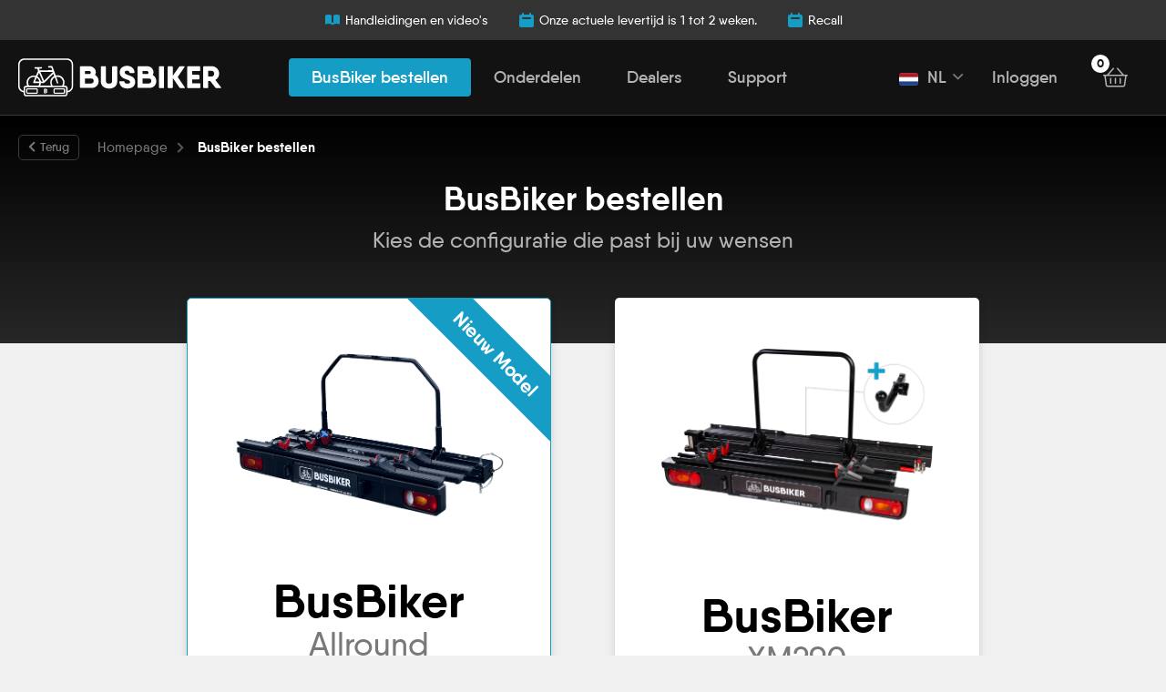

--- FILE ---
content_type: text/html; charset=utf-8
request_url: https://www.busbiker.com/busbiker-bestellen
body_size: 43205
content:
<!DOCTYPE html>
<html data-controller='analytics' lang='nl'>
<head>
<title>BusBiker bestellen</title>
<meta content='' name='description'>
<meta charset='utf-8'>
<script type="text/javascript">window.NREUM||(NREUM={});NREUM.info={"beacon":"bam.nr-data.net","errorBeacon":"bam.nr-data.net","licenseKey":"NRJS-6bb9960bd302f2b9ff2","applicationID":"548938585","transactionName":"dlYKQ0VWDl4ERRkWV1JcFxhEUQ1F","queueTime":3,"applicationTime":363,"agent":""}</script>
<script type="text/javascript">(window.NREUM||(NREUM={})).init={ajax:{deny_list:["bam.nr-data.net"]},feature_flags:["soft_nav"]};(window.NREUM||(NREUM={})).loader_config={licenseKey:"NRJS-6bb9960bd302f2b9ff2",applicationID:"548938585",browserID:"601262201"};;/*! For license information please see nr-loader-rum-1.308.0.min.js.LICENSE.txt */
(()=>{var e,t,r={163:(e,t,r)=>{"use strict";r.d(t,{j:()=>E});var n=r(384),i=r(1741);var a=r(2555);r(860).K7.genericEvents;const s="experimental.resources",o="register",c=e=>{if(!e||"string"!=typeof e)return!1;try{document.createDocumentFragment().querySelector(e)}catch{return!1}return!0};var d=r(2614),u=r(944),l=r(8122);const f="[data-nr-mask]",g=e=>(0,l.a)(e,(()=>{const e={feature_flags:[],experimental:{allow_registered_children:!1,resources:!1},mask_selector:"*",block_selector:"[data-nr-block]",mask_input_options:{color:!1,date:!1,"datetime-local":!1,email:!1,month:!1,number:!1,range:!1,search:!1,tel:!1,text:!1,time:!1,url:!1,week:!1,textarea:!1,select:!1,password:!0}};return{ajax:{deny_list:void 0,block_internal:!0,enabled:!0,autoStart:!0},api:{get allow_registered_children(){return e.feature_flags.includes(o)||e.experimental.allow_registered_children},set allow_registered_children(t){e.experimental.allow_registered_children=t},duplicate_registered_data:!1},browser_consent_mode:{enabled:!1},distributed_tracing:{enabled:void 0,exclude_newrelic_header:void 0,cors_use_newrelic_header:void 0,cors_use_tracecontext_headers:void 0,allowed_origins:void 0},get feature_flags(){return e.feature_flags},set feature_flags(t){e.feature_flags=t},generic_events:{enabled:!0,autoStart:!0},harvest:{interval:30},jserrors:{enabled:!0,autoStart:!0},logging:{enabled:!0,autoStart:!0},metrics:{enabled:!0,autoStart:!0},obfuscate:void 0,page_action:{enabled:!0},page_view_event:{enabled:!0,autoStart:!0},page_view_timing:{enabled:!0,autoStart:!0},performance:{capture_marks:!1,capture_measures:!1,capture_detail:!0,resources:{get enabled(){return e.feature_flags.includes(s)||e.experimental.resources},set enabled(t){e.experimental.resources=t},asset_types:[],first_party_domains:[],ignore_newrelic:!0}},privacy:{cookies_enabled:!0},proxy:{assets:void 0,beacon:void 0},session:{expiresMs:d.wk,inactiveMs:d.BB},session_replay:{autoStart:!0,enabled:!1,preload:!1,sampling_rate:10,error_sampling_rate:100,collect_fonts:!1,inline_images:!1,fix_stylesheets:!0,mask_all_inputs:!0,get mask_text_selector(){return e.mask_selector},set mask_text_selector(t){c(t)?e.mask_selector="".concat(t,",").concat(f):""===t||null===t?e.mask_selector=f:(0,u.R)(5,t)},get block_class(){return"nr-block"},get ignore_class(){return"nr-ignore"},get mask_text_class(){return"nr-mask"},get block_selector(){return e.block_selector},set block_selector(t){c(t)?e.block_selector+=",".concat(t):""!==t&&(0,u.R)(6,t)},get mask_input_options(){return e.mask_input_options},set mask_input_options(t){t&&"object"==typeof t?e.mask_input_options={...t,password:!0}:(0,u.R)(7,t)}},session_trace:{enabled:!0,autoStart:!0},soft_navigations:{enabled:!0,autoStart:!0},spa:{enabled:!0,autoStart:!0},ssl:void 0,user_actions:{enabled:!0,elementAttributes:["id","className","tagName","type"]}}})());var p=r(6154),m=r(9324);let h=0;const v={buildEnv:m.F3,distMethod:m.Xs,version:m.xv,originTime:p.WN},b={consented:!1},y={appMetadata:{},get consented(){return this.session?.state?.consent||b.consented},set consented(e){b.consented=e},customTransaction:void 0,denyList:void 0,disabled:!1,harvester:void 0,isolatedBacklog:!1,isRecording:!1,loaderType:void 0,maxBytes:3e4,obfuscator:void 0,onerror:void 0,ptid:void 0,releaseIds:{},session:void 0,timeKeeper:void 0,registeredEntities:[],jsAttributesMetadata:{bytes:0},get harvestCount(){return++h}},_=e=>{const t=(0,l.a)(e,y),r=Object.keys(v).reduce((e,t)=>(e[t]={value:v[t],writable:!1,configurable:!0,enumerable:!0},e),{});return Object.defineProperties(t,r)};var w=r(5701);const x=e=>{const t=e.startsWith("http");e+="/",r.p=t?e:"https://"+e};var R=r(7836),k=r(3241);const A={accountID:void 0,trustKey:void 0,agentID:void 0,licenseKey:void 0,applicationID:void 0,xpid:void 0},S=e=>(0,l.a)(e,A),T=new Set;function E(e,t={},r,s){let{init:o,info:c,loader_config:d,runtime:u={},exposed:l=!0}=t;if(!c){const e=(0,n.pV)();o=e.init,c=e.info,d=e.loader_config}e.init=g(o||{}),e.loader_config=S(d||{}),c.jsAttributes??={},p.bv&&(c.jsAttributes.isWorker=!0),e.info=(0,a.D)(c);const f=e.init,m=[c.beacon,c.errorBeacon];T.has(e.agentIdentifier)||(f.proxy.assets&&(x(f.proxy.assets),m.push(f.proxy.assets)),f.proxy.beacon&&m.push(f.proxy.beacon),e.beacons=[...m],function(e){const t=(0,n.pV)();Object.getOwnPropertyNames(i.W.prototype).forEach(r=>{const n=i.W.prototype[r];if("function"!=typeof n||"constructor"===n)return;let a=t[r];e[r]&&!1!==e.exposed&&"micro-agent"!==e.runtime?.loaderType&&(t[r]=(...t)=>{const n=e[r](...t);return a?a(...t):n})})}(e),(0,n.US)("activatedFeatures",w.B)),u.denyList=[...f.ajax.deny_list||[],...f.ajax.block_internal?m:[]],u.ptid=e.agentIdentifier,u.loaderType=r,e.runtime=_(u),T.has(e.agentIdentifier)||(e.ee=R.ee.get(e.agentIdentifier),e.exposed=l,(0,k.W)({agentIdentifier:e.agentIdentifier,drained:!!w.B?.[e.agentIdentifier],type:"lifecycle",name:"initialize",feature:void 0,data:e.config})),T.add(e.agentIdentifier)}},384:(e,t,r)=>{"use strict";r.d(t,{NT:()=>s,US:()=>u,Zm:()=>o,bQ:()=>d,dV:()=>c,pV:()=>l});var n=r(6154),i=r(1863),a=r(1910);const s={beacon:"bam.nr-data.net",errorBeacon:"bam.nr-data.net"};function o(){return n.gm.NREUM||(n.gm.NREUM={}),void 0===n.gm.newrelic&&(n.gm.newrelic=n.gm.NREUM),n.gm.NREUM}function c(){let e=o();return e.o||(e.o={ST:n.gm.setTimeout,SI:n.gm.setImmediate||n.gm.setInterval,CT:n.gm.clearTimeout,XHR:n.gm.XMLHttpRequest,REQ:n.gm.Request,EV:n.gm.Event,PR:n.gm.Promise,MO:n.gm.MutationObserver,FETCH:n.gm.fetch,WS:n.gm.WebSocket},(0,a.i)(...Object.values(e.o))),e}function d(e,t){let r=o();r.initializedAgents??={},t.initializedAt={ms:(0,i.t)(),date:new Date},r.initializedAgents[e]=t}function u(e,t){o()[e]=t}function l(){return function(){let e=o();const t=e.info||{};e.info={beacon:s.beacon,errorBeacon:s.errorBeacon,...t}}(),function(){let e=o();const t=e.init||{};e.init={...t}}(),c(),function(){let e=o();const t=e.loader_config||{};e.loader_config={...t}}(),o()}},782:(e,t,r)=>{"use strict";r.d(t,{T:()=>n});const n=r(860).K7.pageViewTiming},860:(e,t,r)=>{"use strict";r.d(t,{$J:()=>u,K7:()=>c,P3:()=>d,XX:()=>i,Yy:()=>o,df:()=>a,qY:()=>n,v4:()=>s});const n="events",i="jserrors",a="browser/blobs",s="rum",o="browser/logs",c={ajax:"ajax",genericEvents:"generic_events",jserrors:i,logging:"logging",metrics:"metrics",pageAction:"page_action",pageViewEvent:"page_view_event",pageViewTiming:"page_view_timing",sessionReplay:"session_replay",sessionTrace:"session_trace",softNav:"soft_navigations",spa:"spa"},d={[c.pageViewEvent]:1,[c.pageViewTiming]:2,[c.metrics]:3,[c.jserrors]:4,[c.spa]:5,[c.ajax]:6,[c.sessionTrace]:7,[c.softNav]:8,[c.sessionReplay]:9,[c.logging]:10,[c.genericEvents]:11},u={[c.pageViewEvent]:s,[c.pageViewTiming]:n,[c.ajax]:n,[c.spa]:n,[c.softNav]:n,[c.metrics]:i,[c.jserrors]:i,[c.sessionTrace]:a,[c.sessionReplay]:a,[c.logging]:o,[c.genericEvents]:"ins"}},944:(e,t,r)=>{"use strict";r.d(t,{R:()=>i});var n=r(3241);function i(e,t){"function"==typeof console.debug&&(console.debug("New Relic Warning: https://github.com/newrelic/newrelic-browser-agent/blob/main/docs/warning-codes.md#".concat(e),t),(0,n.W)({agentIdentifier:null,drained:null,type:"data",name:"warn",feature:"warn",data:{code:e,secondary:t}}))}},1687:(e,t,r)=>{"use strict";r.d(t,{Ak:()=>d,Ze:()=>f,x3:()=>u});var n=r(3241),i=r(7836),a=r(3606),s=r(860),o=r(2646);const c={};function d(e,t){const r={staged:!1,priority:s.P3[t]||0};l(e),c[e].get(t)||c[e].set(t,r)}function u(e,t){e&&c[e]&&(c[e].get(t)&&c[e].delete(t),p(e,t,!1),c[e].size&&g(e))}function l(e){if(!e)throw new Error("agentIdentifier required");c[e]||(c[e]=new Map)}function f(e="",t="feature",r=!1){if(l(e),!e||!c[e].get(t)||r)return p(e,t);c[e].get(t).staged=!0,g(e)}function g(e){const t=Array.from(c[e]);t.every(([e,t])=>t.staged)&&(t.sort((e,t)=>e[1].priority-t[1].priority),t.forEach(([t])=>{c[e].delete(t),p(e,t)}))}function p(e,t,r=!0){const s=e?i.ee.get(e):i.ee,c=a.i.handlers;if(!s.aborted&&s.backlog&&c){if((0,n.W)({agentIdentifier:e,type:"lifecycle",name:"drain",feature:t}),r){const e=s.backlog[t],r=c[t];if(r){for(let t=0;e&&t<e.length;++t)m(e[t],r);Object.entries(r).forEach(([e,t])=>{Object.values(t||{}).forEach(t=>{t[0]?.on&&t[0]?.context()instanceof o.y&&t[0].on(e,t[1])})})}}s.isolatedBacklog||delete c[t],s.backlog[t]=null,s.emit("drain-"+t,[])}}function m(e,t){var r=e[1];Object.values(t[r]||{}).forEach(t=>{var r=e[0];if(t[0]===r){var n=t[1],i=e[3],a=e[2];n.apply(i,a)}})}},1738:(e,t,r)=>{"use strict";r.d(t,{U:()=>g,Y:()=>f});var n=r(3241),i=r(9908),a=r(1863),s=r(944),o=r(5701),c=r(3969),d=r(8362),u=r(860),l=r(4261);function f(e,t,r,a){const f=a||r;!f||f[e]&&f[e]!==d.d.prototype[e]||(f[e]=function(){(0,i.p)(c.xV,["API/"+e+"/called"],void 0,u.K7.metrics,r.ee),(0,n.W)({agentIdentifier:r.agentIdentifier,drained:!!o.B?.[r.agentIdentifier],type:"data",name:"api",feature:l.Pl+e,data:{}});try{return t.apply(this,arguments)}catch(e){(0,s.R)(23,e)}})}function g(e,t,r,n,s){const o=e.info;null===r?delete o.jsAttributes[t]:o.jsAttributes[t]=r,(s||null===r)&&(0,i.p)(l.Pl+n,[(0,a.t)(),t,r],void 0,"session",e.ee)}},1741:(e,t,r)=>{"use strict";r.d(t,{W:()=>a});var n=r(944),i=r(4261);class a{#e(e,...t){if(this[e]!==a.prototype[e])return this[e](...t);(0,n.R)(35,e)}addPageAction(e,t){return this.#e(i.hG,e,t)}register(e){return this.#e(i.eY,e)}recordCustomEvent(e,t){return this.#e(i.fF,e,t)}setPageViewName(e,t){return this.#e(i.Fw,e,t)}setCustomAttribute(e,t,r){return this.#e(i.cD,e,t,r)}noticeError(e,t){return this.#e(i.o5,e,t)}setUserId(e,t=!1){return this.#e(i.Dl,e,t)}setApplicationVersion(e){return this.#e(i.nb,e)}setErrorHandler(e){return this.#e(i.bt,e)}addRelease(e,t){return this.#e(i.k6,e,t)}log(e,t){return this.#e(i.$9,e,t)}start(){return this.#e(i.d3)}finished(e){return this.#e(i.BL,e)}recordReplay(){return this.#e(i.CH)}pauseReplay(){return this.#e(i.Tb)}addToTrace(e){return this.#e(i.U2,e)}setCurrentRouteName(e){return this.#e(i.PA,e)}interaction(e){return this.#e(i.dT,e)}wrapLogger(e,t,r){return this.#e(i.Wb,e,t,r)}measure(e,t){return this.#e(i.V1,e,t)}consent(e){return this.#e(i.Pv,e)}}},1863:(e,t,r)=>{"use strict";function n(){return Math.floor(performance.now())}r.d(t,{t:()=>n})},1910:(e,t,r)=>{"use strict";r.d(t,{i:()=>a});var n=r(944);const i=new Map;function a(...e){return e.every(e=>{if(i.has(e))return i.get(e);const t="function"==typeof e?e.toString():"",r=t.includes("[native code]"),a=t.includes("nrWrapper");return r||a||(0,n.R)(64,e?.name||t),i.set(e,r),r})}},2555:(e,t,r)=>{"use strict";r.d(t,{D:()=>o,f:()=>s});var n=r(384),i=r(8122);const a={beacon:n.NT.beacon,errorBeacon:n.NT.errorBeacon,licenseKey:void 0,applicationID:void 0,sa:void 0,queueTime:void 0,applicationTime:void 0,ttGuid:void 0,user:void 0,account:void 0,product:void 0,extra:void 0,jsAttributes:{},userAttributes:void 0,atts:void 0,transactionName:void 0,tNamePlain:void 0};function s(e){try{return!!e.licenseKey&&!!e.errorBeacon&&!!e.applicationID}catch(e){return!1}}const o=e=>(0,i.a)(e,a)},2614:(e,t,r)=>{"use strict";r.d(t,{BB:()=>s,H3:()=>n,g:()=>d,iL:()=>c,tS:()=>o,uh:()=>i,wk:()=>a});const n="NRBA",i="SESSION",a=144e5,s=18e5,o={STARTED:"session-started",PAUSE:"session-pause",RESET:"session-reset",RESUME:"session-resume",UPDATE:"session-update"},c={SAME_TAB:"same-tab",CROSS_TAB:"cross-tab"},d={OFF:0,FULL:1,ERROR:2}},2646:(e,t,r)=>{"use strict";r.d(t,{y:()=>n});class n{constructor(e){this.contextId=e}}},2843:(e,t,r)=>{"use strict";r.d(t,{G:()=>a,u:()=>i});var n=r(3878);function i(e,t=!1,r,i){(0,n.DD)("visibilitychange",function(){if(t)return void("hidden"===document.visibilityState&&e());e(document.visibilityState)},r,i)}function a(e,t,r){(0,n.sp)("pagehide",e,t,r)}},3241:(e,t,r)=>{"use strict";r.d(t,{W:()=>a});var n=r(6154);const i="newrelic";function a(e={}){try{n.gm.dispatchEvent(new CustomEvent(i,{detail:e}))}catch(e){}}},3606:(e,t,r)=>{"use strict";r.d(t,{i:()=>a});var n=r(9908);a.on=s;var i=a.handlers={};function a(e,t,r,a){s(a||n.d,i,e,t,r)}function s(e,t,r,i,a){a||(a="feature"),e||(e=n.d);var s=t[a]=t[a]||{};(s[r]=s[r]||[]).push([e,i])}},3878:(e,t,r)=>{"use strict";function n(e,t){return{capture:e,passive:!1,signal:t}}function i(e,t,r=!1,i){window.addEventListener(e,t,n(r,i))}function a(e,t,r=!1,i){document.addEventListener(e,t,n(r,i))}r.d(t,{DD:()=>a,jT:()=>n,sp:()=>i})},3969:(e,t,r)=>{"use strict";r.d(t,{TZ:()=>n,XG:()=>o,rs:()=>i,xV:()=>s,z_:()=>a});const n=r(860).K7.metrics,i="sm",a="cm",s="storeSupportabilityMetrics",o="storeEventMetrics"},4234:(e,t,r)=>{"use strict";r.d(t,{W:()=>a});var n=r(7836),i=r(1687);class a{constructor(e,t){this.agentIdentifier=e,this.ee=n.ee.get(e),this.featureName=t,this.blocked=!1}deregisterDrain(){(0,i.x3)(this.agentIdentifier,this.featureName)}}},4261:(e,t,r)=>{"use strict";r.d(t,{$9:()=>d,BL:()=>o,CH:()=>g,Dl:()=>_,Fw:()=>y,PA:()=>h,Pl:()=>n,Pv:()=>k,Tb:()=>l,U2:()=>a,V1:()=>R,Wb:()=>x,bt:()=>b,cD:()=>v,d3:()=>w,dT:()=>c,eY:()=>p,fF:()=>f,hG:()=>i,k6:()=>s,nb:()=>m,o5:()=>u});const n="api-",i="addPageAction",a="addToTrace",s="addRelease",o="finished",c="interaction",d="log",u="noticeError",l="pauseReplay",f="recordCustomEvent",g="recordReplay",p="register",m="setApplicationVersion",h="setCurrentRouteName",v="setCustomAttribute",b="setErrorHandler",y="setPageViewName",_="setUserId",w="start",x="wrapLogger",R="measure",k="consent"},5289:(e,t,r)=>{"use strict";r.d(t,{GG:()=>s,Qr:()=>c,sB:()=>o});var n=r(3878),i=r(6389);function a(){return"undefined"==typeof document||"complete"===document.readyState}function s(e,t){if(a())return e();const r=(0,i.J)(e),s=setInterval(()=>{a()&&(clearInterval(s),r())},500);(0,n.sp)("load",r,t)}function o(e){if(a())return e();(0,n.DD)("DOMContentLoaded",e)}function c(e){if(a())return e();(0,n.sp)("popstate",e)}},5607:(e,t,r)=>{"use strict";r.d(t,{W:()=>n});const n=(0,r(9566).bz)()},5701:(e,t,r)=>{"use strict";r.d(t,{B:()=>a,t:()=>s});var n=r(3241);const i=new Set,a={};function s(e,t){const r=t.agentIdentifier;a[r]??={},e&&"object"==typeof e&&(i.has(r)||(t.ee.emit("rumresp",[e]),a[r]=e,i.add(r),(0,n.W)({agentIdentifier:r,loaded:!0,drained:!0,type:"lifecycle",name:"load",feature:void 0,data:e})))}},6154:(e,t,r)=>{"use strict";r.d(t,{OF:()=>c,RI:()=>i,WN:()=>u,bv:()=>a,eN:()=>l,gm:()=>s,mw:()=>o,sb:()=>d});var n=r(1863);const i="undefined"!=typeof window&&!!window.document,a="undefined"!=typeof WorkerGlobalScope&&("undefined"!=typeof self&&self instanceof WorkerGlobalScope&&self.navigator instanceof WorkerNavigator||"undefined"!=typeof globalThis&&globalThis instanceof WorkerGlobalScope&&globalThis.navigator instanceof WorkerNavigator),s=i?window:"undefined"!=typeof WorkerGlobalScope&&("undefined"!=typeof self&&self instanceof WorkerGlobalScope&&self||"undefined"!=typeof globalThis&&globalThis instanceof WorkerGlobalScope&&globalThis),o=Boolean("hidden"===s?.document?.visibilityState),c=/iPad|iPhone|iPod/.test(s.navigator?.userAgent),d=c&&"undefined"==typeof SharedWorker,u=((()=>{const e=s.navigator?.userAgent?.match(/Firefox[/\s](\d+\.\d+)/);Array.isArray(e)&&e.length>=2&&e[1]})(),Date.now()-(0,n.t)()),l=()=>"undefined"!=typeof PerformanceNavigationTiming&&s?.performance?.getEntriesByType("navigation")?.[0]?.responseStart},6389:(e,t,r)=>{"use strict";function n(e,t=500,r={}){const n=r?.leading||!1;let i;return(...r)=>{n&&void 0===i&&(e.apply(this,r),i=setTimeout(()=>{i=clearTimeout(i)},t)),n||(clearTimeout(i),i=setTimeout(()=>{e.apply(this,r)},t))}}function i(e){let t=!1;return(...r)=>{t||(t=!0,e.apply(this,r))}}r.d(t,{J:()=>i,s:()=>n})},6630:(e,t,r)=>{"use strict";r.d(t,{T:()=>n});const n=r(860).K7.pageViewEvent},7699:(e,t,r)=>{"use strict";r.d(t,{It:()=>a,KC:()=>o,No:()=>i,qh:()=>s});var n=r(860);const i=16e3,a=1e6,s="SESSION_ERROR",o={[n.K7.logging]:!0,[n.K7.genericEvents]:!1,[n.K7.jserrors]:!1,[n.K7.ajax]:!1}},7836:(e,t,r)=>{"use strict";r.d(t,{P:()=>o,ee:()=>c});var n=r(384),i=r(8990),a=r(2646),s=r(5607);const o="nr@context:".concat(s.W),c=function e(t,r){var n={},s={},u={},l=!1;try{l=16===r.length&&d.initializedAgents?.[r]?.runtime.isolatedBacklog}catch(e){}var f={on:p,addEventListener:p,removeEventListener:function(e,t){var r=n[e];if(!r)return;for(var i=0;i<r.length;i++)r[i]===t&&r.splice(i,1)},emit:function(e,r,n,i,a){!1!==a&&(a=!0);if(c.aborted&&!i)return;t&&a&&t.emit(e,r,n);var o=g(n);m(e).forEach(e=>{e.apply(o,r)});var d=v()[s[e]];d&&d.push([f,e,r,o]);return o},get:h,listeners:m,context:g,buffer:function(e,t){const r=v();if(t=t||"feature",f.aborted)return;Object.entries(e||{}).forEach(([e,n])=>{s[n]=t,t in r||(r[t]=[])})},abort:function(){f._aborted=!0,Object.keys(f.backlog).forEach(e=>{delete f.backlog[e]})},isBuffering:function(e){return!!v()[s[e]]},debugId:r,backlog:l?{}:t&&"object"==typeof t.backlog?t.backlog:{},isolatedBacklog:l};return Object.defineProperty(f,"aborted",{get:()=>{let e=f._aborted||!1;return e||(t&&(e=t.aborted),e)}}),f;function g(e){return e&&e instanceof a.y?e:e?(0,i.I)(e,o,()=>new a.y(o)):new a.y(o)}function p(e,t){n[e]=m(e).concat(t)}function m(e){return n[e]||[]}function h(t){return u[t]=u[t]||e(f,t)}function v(){return f.backlog}}(void 0,"globalEE"),d=(0,n.Zm)();d.ee||(d.ee=c)},8122:(e,t,r)=>{"use strict";r.d(t,{a:()=>i});var n=r(944);function i(e,t){try{if(!e||"object"!=typeof e)return(0,n.R)(3);if(!t||"object"!=typeof t)return(0,n.R)(4);const r=Object.create(Object.getPrototypeOf(t),Object.getOwnPropertyDescriptors(t)),a=0===Object.keys(r).length?e:r;for(let s in a)if(void 0!==e[s])try{if(null===e[s]){r[s]=null;continue}Array.isArray(e[s])&&Array.isArray(t[s])?r[s]=Array.from(new Set([...e[s],...t[s]])):"object"==typeof e[s]&&"object"==typeof t[s]?r[s]=i(e[s],t[s]):r[s]=e[s]}catch(e){r[s]||(0,n.R)(1,e)}return r}catch(e){(0,n.R)(2,e)}}},8362:(e,t,r)=>{"use strict";r.d(t,{d:()=>a});var n=r(9566),i=r(1741);class a extends i.W{agentIdentifier=(0,n.LA)(16)}},8374:(e,t,r)=>{r.nc=(()=>{try{return document?.currentScript?.nonce}catch(e){}return""})()},8990:(e,t,r)=>{"use strict";r.d(t,{I:()=>i});var n=Object.prototype.hasOwnProperty;function i(e,t,r){if(n.call(e,t))return e[t];var i=r();if(Object.defineProperty&&Object.keys)try{return Object.defineProperty(e,t,{value:i,writable:!0,enumerable:!1}),i}catch(e){}return e[t]=i,i}},9324:(e,t,r)=>{"use strict";r.d(t,{F3:()=>i,Xs:()=>a,xv:()=>n});const n="1.308.0",i="PROD",a="CDN"},9566:(e,t,r)=>{"use strict";r.d(t,{LA:()=>o,bz:()=>s});var n=r(6154);const i="xxxxxxxx-xxxx-4xxx-yxxx-xxxxxxxxxxxx";function a(e,t){return e?15&e[t]:16*Math.random()|0}function s(){const e=n.gm?.crypto||n.gm?.msCrypto;let t,r=0;return e&&e.getRandomValues&&(t=e.getRandomValues(new Uint8Array(30))),i.split("").map(e=>"x"===e?a(t,r++).toString(16):"y"===e?(3&a()|8).toString(16):e).join("")}function o(e){const t=n.gm?.crypto||n.gm?.msCrypto;let r,i=0;t&&t.getRandomValues&&(r=t.getRandomValues(new Uint8Array(e)));const s=[];for(var o=0;o<e;o++)s.push(a(r,i++).toString(16));return s.join("")}},9908:(e,t,r)=>{"use strict";r.d(t,{d:()=>n,p:()=>i});var n=r(7836).ee.get("handle");function i(e,t,r,i,a){a?(a.buffer([e],i),a.emit(e,t,r)):(n.buffer([e],i),n.emit(e,t,r))}}},n={};function i(e){var t=n[e];if(void 0!==t)return t.exports;var a=n[e]={exports:{}};return r[e](a,a.exports,i),a.exports}i.m=r,i.d=(e,t)=>{for(var r in t)i.o(t,r)&&!i.o(e,r)&&Object.defineProperty(e,r,{enumerable:!0,get:t[r]})},i.f={},i.e=e=>Promise.all(Object.keys(i.f).reduce((t,r)=>(i.f[r](e,t),t),[])),i.u=e=>"nr-rum-1.308.0.min.js",i.o=(e,t)=>Object.prototype.hasOwnProperty.call(e,t),e={},t="NRBA-1.308.0.PROD:",i.l=(r,n,a,s)=>{if(e[r])e[r].push(n);else{var o,c;if(void 0!==a)for(var d=document.getElementsByTagName("script"),u=0;u<d.length;u++){var l=d[u];if(l.getAttribute("src")==r||l.getAttribute("data-webpack")==t+a){o=l;break}}if(!o){c=!0;var f={296:"sha512-+MIMDsOcckGXa1EdWHqFNv7P+JUkd5kQwCBr3KE6uCvnsBNUrdSt4a/3/L4j4TxtnaMNjHpza2/erNQbpacJQA=="};(o=document.createElement("script")).charset="utf-8",i.nc&&o.setAttribute("nonce",i.nc),o.setAttribute("data-webpack",t+a),o.src=r,0!==o.src.indexOf(window.location.origin+"/")&&(o.crossOrigin="anonymous"),f[s]&&(o.integrity=f[s])}e[r]=[n];var g=(t,n)=>{o.onerror=o.onload=null,clearTimeout(p);var i=e[r];if(delete e[r],o.parentNode&&o.parentNode.removeChild(o),i&&i.forEach(e=>e(n)),t)return t(n)},p=setTimeout(g.bind(null,void 0,{type:"timeout",target:o}),12e4);o.onerror=g.bind(null,o.onerror),o.onload=g.bind(null,o.onload),c&&document.head.appendChild(o)}},i.r=e=>{"undefined"!=typeof Symbol&&Symbol.toStringTag&&Object.defineProperty(e,Symbol.toStringTag,{value:"Module"}),Object.defineProperty(e,"__esModule",{value:!0})},i.p="https://js-agent.newrelic.com/",(()=>{var e={374:0,840:0};i.f.j=(t,r)=>{var n=i.o(e,t)?e[t]:void 0;if(0!==n)if(n)r.push(n[2]);else{var a=new Promise((r,i)=>n=e[t]=[r,i]);r.push(n[2]=a);var s=i.p+i.u(t),o=new Error;i.l(s,r=>{if(i.o(e,t)&&(0!==(n=e[t])&&(e[t]=void 0),n)){var a=r&&("load"===r.type?"missing":r.type),s=r&&r.target&&r.target.src;o.message="Loading chunk "+t+" failed: ("+a+": "+s+")",o.name="ChunkLoadError",o.type=a,o.request=s,n[1](o)}},"chunk-"+t,t)}};var t=(t,r)=>{var n,a,[s,o,c]=r,d=0;if(s.some(t=>0!==e[t])){for(n in o)i.o(o,n)&&(i.m[n]=o[n]);if(c)c(i)}for(t&&t(r);d<s.length;d++)a=s[d],i.o(e,a)&&e[a]&&e[a][0](),e[a]=0},r=self["webpackChunk:NRBA-1.308.0.PROD"]=self["webpackChunk:NRBA-1.308.0.PROD"]||[];r.forEach(t.bind(null,0)),r.push=t.bind(null,r.push.bind(r))})(),(()=>{"use strict";i(8374);var e=i(8362),t=i(860);const r=Object.values(t.K7);var n=i(163);var a=i(9908),s=i(1863),o=i(4261),c=i(1738);var d=i(1687),u=i(4234),l=i(5289),f=i(6154),g=i(944),p=i(384);const m=e=>f.RI&&!0===e?.privacy.cookies_enabled;function h(e){return!!(0,p.dV)().o.MO&&m(e)&&!0===e?.session_trace.enabled}var v=i(6389),b=i(7699);class y extends u.W{constructor(e,t){super(e.agentIdentifier,t),this.agentRef=e,this.abortHandler=void 0,this.featAggregate=void 0,this.loadedSuccessfully=void 0,this.onAggregateImported=new Promise(e=>{this.loadedSuccessfully=e}),this.deferred=Promise.resolve(),!1===e.init[this.featureName].autoStart?this.deferred=new Promise((t,r)=>{this.ee.on("manual-start-all",(0,v.J)(()=>{(0,d.Ak)(e.agentIdentifier,this.featureName),t()}))}):(0,d.Ak)(e.agentIdentifier,t)}importAggregator(e,t,r={}){if(this.featAggregate)return;const n=async()=>{let n;await this.deferred;try{if(m(e.init)){const{setupAgentSession:t}=await i.e(296).then(i.bind(i,3305));n=t(e)}}catch(e){(0,g.R)(20,e),this.ee.emit("internal-error",[e]),(0,a.p)(b.qh,[e],void 0,this.featureName,this.ee)}try{if(!this.#t(this.featureName,n,e.init))return(0,d.Ze)(this.agentIdentifier,this.featureName),void this.loadedSuccessfully(!1);const{Aggregate:i}=await t();this.featAggregate=new i(e,r),e.runtime.harvester.initializedAggregates.push(this.featAggregate),this.loadedSuccessfully(!0)}catch(e){(0,g.R)(34,e),this.abortHandler?.(),(0,d.Ze)(this.agentIdentifier,this.featureName,!0),this.loadedSuccessfully(!1),this.ee&&this.ee.abort()}};f.RI?(0,l.GG)(()=>n(),!0):n()}#t(e,r,n){if(this.blocked)return!1;switch(e){case t.K7.sessionReplay:return h(n)&&!!r;case t.K7.sessionTrace:return!!r;default:return!0}}}var _=i(6630),w=i(2614),x=i(3241);class R extends y{static featureName=_.T;constructor(e){var t;super(e,_.T),this.setupInspectionEvents(e.agentIdentifier),t=e,(0,c.Y)(o.Fw,function(e,r){"string"==typeof e&&("/"!==e.charAt(0)&&(e="/"+e),t.runtime.customTransaction=(r||"http://custom.transaction")+e,(0,a.p)(o.Pl+o.Fw,[(0,s.t)()],void 0,void 0,t.ee))},t),this.importAggregator(e,()=>i.e(296).then(i.bind(i,3943)))}setupInspectionEvents(e){const t=(t,r)=>{t&&(0,x.W)({agentIdentifier:e,timeStamp:t.timeStamp,loaded:"complete"===t.target.readyState,type:"window",name:r,data:t.target.location+""})};(0,l.sB)(e=>{t(e,"DOMContentLoaded")}),(0,l.GG)(e=>{t(e,"load")}),(0,l.Qr)(e=>{t(e,"navigate")}),this.ee.on(w.tS.UPDATE,(t,r)=>{(0,x.W)({agentIdentifier:e,type:"lifecycle",name:"session",data:r})})}}class k extends e.d{constructor(e){var t;(super(),f.gm)?(this.features={},(0,p.bQ)(this.agentIdentifier,this),this.desiredFeatures=new Set(e.features||[]),this.desiredFeatures.add(R),(0,n.j)(this,e,e.loaderType||"agent"),t=this,(0,c.Y)(o.cD,function(e,r,n=!1){if("string"==typeof e){if(["string","number","boolean"].includes(typeof r)||null===r)return(0,c.U)(t,e,r,o.cD,n);(0,g.R)(40,typeof r)}else(0,g.R)(39,typeof e)},t),function(e){(0,c.Y)(o.Dl,function(t,r=!1){if("string"!=typeof t&&null!==t)return void(0,g.R)(41,typeof t);const n=e.info.jsAttributes["enduser.id"];r&&null!=n&&n!==t?(0,a.p)(o.Pl+"setUserIdAndResetSession",[t],void 0,"session",e.ee):(0,c.U)(e,"enduser.id",t,o.Dl,!0)},e)}(this),function(e){(0,c.Y)(o.nb,function(t){if("string"==typeof t||null===t)return(0,c.U)(e,"application.version",t,o.nb,!1);(0,g.R)(42,typeof t)},e)}(this),function(e){(0,c.Y)(o.d3,function(){e.ee.emit("manual-start-all")},e)}(this),function(e){(0,c.Y)(o.Pv,function(t=!0){if("boolean"==typeof t){if((0,a.p)(o.Pl+o.Pv,[t],void 0,"session",e.ee),e.runtime.consented=t,t){const t=e.features.page_view_event;t.onAggregateImported.then(e=>{const r=t.featAggregate;e&&!r.sentRum&&r.sendRum()})}}else(0,g.R)(65,typeof t)},e)}(this),this.run()):(0,g.R)(21)}get config(){return{info:this.info,init:this.init,loader_config:this.loader_config,runtime:this.runtime}}get api(){return this}run(){try{const e=function(e){const t={};return r.forEach(r=>{t[r]=!!e[r]?.enabled}),t}(this.init),n=[...this.desiredFeatures];n.sort((e,r)=>t.P3[e.featureName]-t.P3[r.featureName]),n.forEach(r=>{if(!e[r.featureName]&&r.featureName!==t.K7.pageViewEvent)return;if(r.featureName===t.K7.spa)return void(0,g.R)(67);const n=function(e){switch(e){case t.K7.ajax:return[t.K7.jserrors];case t.K7.sessionTrace:return[t.K7.ajax,t.K7.pageViewEvent];case t.K7.sessionReplay:return[t.K7.sessionTrace];case t.K7.pageViewTiming:return[t.K7.pageViewEvent];default:return[]}}(r.featureName).filter(e=>!(e in this.features));n.length>0&&(0,g.R)(36,{targetFeature:r.featureName,missingDependencies:n}),this.features[r.featureName]=new r(this)})}catch(e){(0,g.R)(22,e);for(const e in this.features)this.features[e].abortHandler?.();const t=(0,p.Zm)();delete t.initializedAgents[this.agentIdentifier]?.features,delete this.sharedAggregator;return t.ee.get(this.agentIdentifier).abort(),!1}}}var A=i(2843),S=i(782);class T extends y{static featureName=S.T;constructor(e){super(e,S.T),f.RI&&((0,A.u)(()=>(0,a.p)("docHidden",[(0,s.t)()],void 0,S.T,this.ee),!0),(0,A.G)(()=>(0,a.p)("winPagehide",[(0,s.t)()],void 0,S.T,this.ee)),this.importAggregator(e,()=>i.e(296).then(i.bind(i,2117))))}}var E=i(3969);class I extends y{static featureName=E.TZ;constructor(e){super(e,E.TZ),f.RI&&document.addEventListener("securitypolicyviolation",e=>{(0,a.p)(E.xV,["Generic/CSPViolation/Detected"],void 0,this.featureName,this.ee)}),this.importAggregator(e,()=>i.e(296).then(i.bind(i,9623)))}}new k({features:[R,T,I],loaderType:"lite"})})()})();</script>
<meta content='initial-scale=1.0' name='viewport'>
<meta name="csrf-param" content="authenticity_token" />
<meta name="csrf-token" content="nP+wx5Q8gjFkXFD8uScPPMnGcVRhRfaPuxhDZi7w8+GoJX8kPMC5km7WgfRjxandOQv9HSRrSHHOSjsz3kR9kA==" />
<script src="/packs/js/application-de9f3182818600575cd6.js"></script>
<link rel="stylesheet" media="screen" href="/packs/css/application-40d2c1e0.css" data-turbo-track="reload" />
<link rel="stylesheet" media="all" href="/assets/application-57b55e9c132035477457385d04383e307581588edc8e0a9b9d2829bac6ec2319.css" data-turbo-track="reload" />
<script src="https://maps.googleapis.com/maps/api/js?key=AIzaSyCIqEbJ31JZt-K0S8AtcT3nBLlILMf8iXk&amp;libraries=places"></script>
<script>
  (function(i,s,o,g,r,a,m){i['GoogleAnalyticsObject']=r;i[r]=i[r]||function(){
  (i[r].q=i[r].q||[]).push(arguments)},i[r].l=1*new Date();a=s.createElement(o),
  m=s.getElementsByTagName(o)[0];a.async=1;a.src=g;m.parentNode.insertBefore(a,m)
  })(window,document,'script','https://www.google-analytics.com/analytics.js','ga');

  ga('create', 'UA-35697668-12', 'auto');
  ga('require', 'ec');

</script>


</head>
<body data-ancestor-ids='' data-current-page-id='6' data-view-template='busbiker'>
<header class="p-3 py-0 flex items-center text-gray-200 justify-center" style="background: #333">
  
    
      <a class="flex items-center font-medium text-sm py-3 px-4 no-underline text-white whitespace-nowrap hidden md:flex" href="/support/handleidingen-typegoedkeuringen-en-video-s">
          <svg class="w-5 h-5 mr-1" style="color: #169DC6" xmlns="http://www.w3.org/2000/svg" viewBox="0 0 20 20" fill="currentColor">
            <path d="M9 4.804A7.968 7.968 0 005.5 4c-1.255 0-2.443.29-3.5.804v10A7.969 7.969 0 015.5 14c1.669 0 3.218.51 4.5 1.385A7.962 7.962 0 0114.5 14c1.255 0 2.443.29 3.5.804v-10A7.968 7.968 0 0014.5 4c-1.255 0-2.443.29-3.5.804V12a1 1 0 11-2 0V4.804z" />
          </svg>
        Handleidingen en video&#39;s
</a>      
    
      <a class="flex items-center font-medium text-sm py-3 px-4 no-underline text-white whitespace-nowrap " href="/support">
          <svg class="w-5 h-5 mr-1" style="color: #169DC6" xmlns="http://www.w3.org/2000/svg" viewBox="0 0 20 20" fill="currentColor">
            <path fill-rule="evenodd" d="M6 2a1 1 0 00-1 1v1H4a2 2 0 00-2 2v10a2 2 0 002 2h12a2 2 0 002-2V6a2 2 0 00-2-2h-1V3a1 1 0 10-2 0v1H7V3a1 1 0 00-1-1zm0 5a1 1 0 000 2h8a1 1 0 100-2H6z" clip-rule="evenodd" />
          </svg>
        Onze actuele levertijd is 1 tot 2 weken. 
</a>      
    
      <a class="flex items-center font-medium text-sm py-3 px-4 no-underline text-white whitespace-nowrap " href="/recall-busbiker">
          <svg class="w-5 h-5 mr-1" style="color: #169DC6" xmlns="http://www.w3.org/2000/svg" viewBox="0 0 20 20" fill="currentColor">
            <path fill-rule="evenodd" d="M6 2a1 1 0 00-1 1v1H4a2 2 0 00-2 2v10a2 2 0 002 2h12a2 2 0 002-2V6a2 2 0 00-2-2h-1V3a1 1 0 10-2 0v1H7V3a1 1 0 00-1-1zm0 5a1 1 0 000 2h8a1 1 0 100-2H6z" clip-rule="evenodd" />
          </svg>
        Recall
</a>      
  
</header>
<header data-controller='navigation' id='header'>
<button name="button" type="button" class="nav-responsive-toggle" data-action="navigation#openMobileNav"><i class='icon icon-bars'></i>
</button><a class="logo-link" href="/"><img src="/assets/logo-bf708f5a0dec3690837003842338b0e6a86142b700775007be576c0ef454bc9d.svg" />
</a><nav data-target='navigation.nav'>
<div class='mobile-nav-header'>
<button name="button" type="button" class="nav-responsive-close" data-action="navigation#closeMobileNav"><i class='icon icon-times'></i>
</button></div>
<ul>
<li data-page-id='6' data-target='navigation.item'><a href="/busbiker-bestellen">BusBiker bestellen</a></li>
<li data-page-id='8' data-target='navigation.item'><a href="/onderdelen">Onderdelen</a></li>
<li data-page-id='9' data-target='navigation.item'><a href="/dealers">Dealers</a></li>
<li data-page-id='10' data-target='navigation.item'><a href="/support">Support</a></li>
</ul>
<a class="button button-primary show-mobile" href="/login">Inloggen</a>
</nav>
<div class='user-links'>
<div class='dropdown locale-switch' data-controller='dropdown'>
<button name="button" type="button" data-action="dropdown#toggle"><img src="/assets/busbiker/flagnl-1ef62d0e2ae5491a65b2bb96d9e4c4256d37d18a11f16a9c91700afbf9931c01.jpg" />
NL
</button><div class='dropdown-menu'>
<a href="/busbiker-bestellen"><img src="/assets/busbiker/flagnl-1ef62d0e2ae5491a65b2bb96d9e4c4256d37d18a11f16a9c91700afbf9931c01.jpg" />
NL
</a><a href="/de/busbiker"><img src="/assets/busbiker/flagde-a75c65afa07b5ba7ff13710f3c533242645d0055dcdf5f142225d6aab07c8d6f.jpg" />
DE
</a><a href="/fr/busbiker"><img src="/assets/busbiker/flagfr-97466e041b0b09c932ade9ea3d746bd7477f8dc090305e63547af86c7ee103ec.jpg" />
FR
</a><a href="/en/order-busbiker"><img src="/assets/busbiker/flagen-daaad567c2683c81ce96f602ab28319cac405611d3adf8d44c6143eb6009079f.jpg" />
EN
</a></div>
</div>

<a class="hide-mobile" href="/login">Inloggen</a>
<a class="shopping-basket" data-turbo="false" data-badge="0" href="/afrekenen/shopping_cart"><i class='icon icon-shopping-basket'></i>
</a></div>
</header>

<section class='hero-with-title hero-with-breadcrumbs hero-with-overlap' id='hero'>
<section class='breadcrumbs'>
<button name="button" type="button" class="button button-outline button-mini" data-controller="back-button" data-action="back-button#goBack"><div class='button-content'>
<i class='icon icon-chevron-left'></i>
Terug
</div>
</button><a href="/">Homepage</a><div class='breadcrumb-divider'></div>BusBiker bestellen
</section>

<h1 class='heading-1'>
BusBiker bestellen
<small>
Kies de configuratie die past bij uw wensen
</small>
</h1>
</section>
<div class='container-old'>
<div class='busbiker-options'>
<div class='busbiker-option busbiker-option-highlighted' data-label='Nieuw Model'>
<div class='busbiker-option-image'>
<img alt="Busbiker Allround" src="/assets/busbiker_allround-87ac15ef08995f5a4b1c43cc3686b81b962112dfb3cbccbbc8bbcc178bc1467e.png" />
</div>
<div class='busbiker-option-name'>
BusBiker
<small>Allround</small>
</div>
<div class='busbiker-option-availability'>
<div class='busbiker-availability-box'>
<div class='busbiker-availability-content'>
<strong>Beschikbaar voor:</strong>
<div class='busbiker-availability-list'>
<div class='busbiker-availability-item'>
<span>Mercedes Sprinter</span>
<span class='busbiker-availability-year'>Vanaf 2018</span>
</div>
<div class='busbiker-availability-item'>
<span>MAN-TGE</span>
<span class='busbiker-availability-year'>Vanaf 2017</span>
</div>
<div class='busbiker-availability-item'>
<span>Volkswagen Crafter</span>
<span class='busbiker-availability-year'>Vanaf 2017</span>
</div>
<div class='busbiker-availability-item'>
<span>Ford Transit</span>
<span class='busbiker-availability-year'>Vanaf 2014</span>
</div>
</div>
</div>
</div>
</div>
<div class='busbiker-option-usps'>
<ul>
<li>Flexibel door opvouwsysteem</li>
<li>Demontabel en compact</li>
<li>Uitbreidbaar tot 3 fietsen</li>
<li>Geschikt voor e-bikes</li>
</ul>
<strong>Combineerbaar met aanwezige trekhaak</strong>
</div>
<div class='busbiker-option-action'>
<div class='busbiker-option-price'>
Vanafprijs:
<span>€2.149</span>
</div>
<a class="button button-primary button-block" href="/busbiker-allround">Configureer deze BusBiker</a>
<div class='text-center shipping'>
Prijs is incl. Btw, excl. evt. verzendkosten
</div>
</div>
</div>
<div class='busbiker-option'>
<div class='busbiker-option-image'>
<img alt="Busbiker XM290" src="/assets/xm290-e74c09bacec72cdcbedcfd8c8266b9d14a2d1bb93e2c4ac08e3c18240d78b52d.png" />
</div>
<div class='busbiker-option-name'>
BusBiker
<small>XM290</small>
</div>
<div class='busbiker-option-availability'>
<div class='busbiker-availability-box'>
<div class='busbiker-availability-content'>
<strong>Beschikbaar voor:</strong>
<div class='busbiker-availability-list'>
<div class='busbiker-availability-item'>
<span>Fiat Ducato</span>
<span class='busbiker-availability-year'>Vanaf 2007</span>
</div>
<div class='busbiker-availability-item'>
<span>Citroën Jumper</span>
<span class='busbiker-availability-year'>Vanaf 2007</span>
</div>
<div class='busbiker-availability-item'>
<span>Peugeot Boxer</span>
<span class='busbiker-availability-year'>Vanaf 2007</span>
</div>
<div class='busbiker-availability-item'>
<span>Opel Movano</span>
<span class='busbiker-availability-year'>Vanaf 2022</span>
</div>
<div class='busbiker-availability-item'>
<span>Toyota ProAce Max</span>
<span class='busbiker-availability-year'>Vanaf 2024</span>
</div>
</div>
</div>
</div>
</div>
<div class='busbiker-option-usps'>
<ul>
<li>Flexibel door opvouwsysteem</li>
<li>Demontabel en compact</li>
<li>Geschikt voor e-bikes</li>
<li>Trekhaak als optie</li>
</ul>
<strong>&nbsp;</strong>
</div>
<div class='busbiker-option-action'>
<div class='busbiker-option-price'>
Vanafprijs:
<span>€2.149</span>
</div>
<a class="button button-primary button-block" href="/busbiker-xm290">Configureer deze BusBiker</a>
<div class='text-center shipping'>
Prijs is incl. Btw, excl. evt. verzendkosten
</div>
</div>
</div>
</div>
<div class='text-center'>
<h1 class='page-title'>
Wat zijn de specificaties?
<small>Maak uw camperavontuur compleet</small>
</h1>
</div>
<div class='spec-table'>
<div class='spec-table-headings'>
<div class='spec-table-headings-header'>Fietsen</div>
<div class='spec-table-row'>Aantal fietsen</div>
<div class='spec-table-row'>Uitbreidbaar naar 3e fiets</div>
<div class='spec-table-row'>Eigen gewicht (Excl. Adapters)</div>
<div class='spec-table-row'>Max. totaal fietsengewicht</div>
<div class='spec-table-row'>Max. gewicht per fiets</div>
<div class='spec-table-row'>Geschikt voor E-bikes</div>
<div class='spec-table-row'>Max. wielgoot-hartafstand 2 fietsen</div>
<div class='spec-table-row'>Max. wielgoot-hartafstand 3 fietsen</div>
<div class='spec-table-row-header'>Flexibiliteit</div>
<div class='spec-table-row'>Opklapbaar</div>
<div class='spec-table-row'>Draaipunt</div>
<div class='spec-table-row'>Verwijderbaar</div>
<div class='spec-table-row'>Trekhaak</div>
<div class='spec-table-row'>Max. aanhangergewicht</div>
<div class='spec-table-row-header'>Afmetingen</div>
<div class='spec-table-row'>Omhoog geklapt, vanaf achterzijde bumper</div>
<div class='spec-table-row'>Omlaag geklapt, vanaf achterzijde bumper</div>
<div class='spec-table-row'>Verpakking HxBxD</div>
<div class='spec-table-row'>Wielgootlengte</div>
</div>
<div class='spec-table-column'>
<div class='spec-table-column-header'>
<img alt="Busbiker Allround" src="/assets/busbiker_allround-87ac15ef08995f5a4b1c43cc3686b81b962112dfb3cbccbbc8bbcc178bc1467e.png" />
<span>Allround</span>
</div>
<div class='spec-table-row'>2</div>
<div class='spec-table-row'>
<i class='icon icon-check'></i>
</div>
<div class='spec-table-row'>59kg</div>
<div class='spec-table-row'>80kg</div>
<div class='spec-table-row'>30kg</div>
<div class='spec-table-row'>
<i class='icon icon-check'></i>
</div>
<div class='spec-table-row'>285mm</div>
<div class='spec-table-row'>185mm</div>
<div class='spec-table-row-spacer'></div>
<div class='spec-table-row'>
<i class='icon icon-check'></i>
</div>
<div class='spec-table-row'>Links</div>
<div class='spec-table-row'>
Geheel
</div>
<div class='spec-table-row'>
Compatibel
</div>
<div class='spec-table-row'>
<span style='color: #999;'>-</span>
</div>
<div class='spec-table-row-spacer'></div>
<div class='spec-table-row'>23,5cm</div>
<div class='spec-table-row'>66,5cm</div>
<div class='spec-table-row'>100x190x40cm</div>
<div class='spec-table-row'>163cm</div>
<div class='spec-table-row-action'>
<a class="button button-default button-small button-block" href="/busbiker-allround">Meer info</a>
</div>
</div>
<div class='spec-table-column-spacer'>
<div class='spec-table-column-header'></div>
<div class='spec-table-row'></div>
<div class='spec-table-row'></div>
<div class='spec-table-row'></div>
<div class='spec-table-row'></div>
<div class='spec-table-row'></div>
<div class='spec-table-row'></div>
<div class='spec-table-row'></div>
<div class='spec-table-row-spacer'></div>
<div class='spec-table-row'></div>
<div class='spec-table-row'></div>
<div class='spec-table-row'></div>
</div>
<div class='spec-table-column'>
<div class='spec-table-column-header'>
<img alt="Busbiker" src="/assets/xm290-e74c09bacec72cdcbedcfd8c8266b9d14a2d1bb93e2c4ac08e3c18240d78b52d.png" />
<span>XM290</span>
</div>
<div class='spec-table-row'>2</div>
<div class='spec-table-row'>
<i class='icon icon-check'></i>
</div>
<div class='spec-table-row'>57kg</div>
<div class='spec-table-row'>80kg</div>
<div class='spec-table-row'>30kg</div>
<div class='spec-table-row'>
<i class='icon icon-check'></i>
</div>
<div class='spec-table-row'>233mm</div>
<div class='spec-table-row'>181mm</div>
<div class='spec-table-row-spacer'></div>
<div class='spec-table-row'>
<i class='icon icon-check'></i>
</div>
<div class='spec-table-row'>Links</div>
<div class='spec-table-row'>
Gedeeltelijk
</div>
<div class='spec-table-row'>Optie</div>
<div class='spec-table-row'>
12,5nK ca 2000kg
</div>
<div class='spec-table-row-spacer'></div>
<div class='spec-table-row'>21,9cm</div>
<div class='spec-table-row'>58,5cm</div>
<div class='spec-table-row'>100x190x40cm</div>
<div class='spec-table-row'>128cm</div>
<div class='spec-table-row-action'>
<a class="button button-default button-small button-block" href="/busbiker-xm290">Meer info</a>
</div>
</div>
</div>
</div>
<div class='dealers'>
<div class='container-old'>
<h1 class='page-title page-title-inverted'>
Vind een dealer bij jou in de buurt
<small>BusBiker heeft een Europees netwerk van dealers waar u terecht kan voor alle vragen en montage van de BusBiker. Benieuwd naar de dealers bij jou in de buurt?</small>
<a class="button button-primary button-large" style="margin-top: 40px" href="/dealers">Vind een dealer</a>
</h1>
</div>
</div>



<footer id='footer'>
<div class='container-old container-flex' style='align-items: center'>
<div class='footer-support' style='flex: 1'>
<h3>Hulp nodig?</h3>
<h4>Neem contact met ons op bij vragen</h4>
</div>
<a class="button button-inverse" href="mailto:info@busbiker.com"><div class='button-content'>
Stuur ons een mail
<i class='icon icon-chevron-right' style='margin-right: 0; margin-left: 10px'></i>
</div>
</a></div>
<hr>
<div class='container-old container-flex footer-links'>
<div class='footer-links-column'>
<div class='footer-links-column-title'>Onze producten</div>
<ul>
<li><a href="/busbiker-xm290">BusBiker XM290</a></li>
<li><a href="/busbiker-allround">BusBiker Allround</a></li>
<li><a href="/onderdelen"><span class="translation_missing" title="translation missing: nl.busbiker.accessories">Accessories</span></a></li>
</ul>
</div>
<div class='footer-links-column'>
<div class='footer-links-column-title'>Dealers</div>
<ul>
<li><a href="/dealers">Overzicht dealers</a></li>
<li><a href="/login">Inloggen voor dealers</a></li>
</ul>
</div>
<div class='footer-links-column'>&nbsp;</div>
<div class='footer-links-column'>
<div class='footer-links-column-title'>Snel naar</div>
<ul>
<li><a href="/support">Support</a></li>
<li><a href="/hoe-kies-ik-de-beste-fietsendrager-voor-mijn-camper">Hoe kies ik de beste fietsendrager voor mijn camper?</a></li>
<li>
<a target="blank" href="/algemene_voorwaarden_particulier_BusBiker_Europe.pdf">Algemene voorwaarden</a>
</li>
<li>
<a target="blank" href="/algemene_voorwaarden_zakelijk_BusBiker_Europe.pdf">Algemene voorwaarden zakelijk</a>
</li>
<li>
<a target="blank" href="/garantie_BusBiker_Europe.pdf">Garantievoorwaarden</a>
</li>
<li>
<a target="blank" href="/privacy_BusBiker_Europe.pdf">Privacy</a>
</li>
</ul>
</div>
</div>
</footer>
<footer id='bottom'>
<div class='container-old text-center'>
<a style="margin: 0 auto; display: inline-block" href="https://www.denkgroot.com"><img height="30" src="/assets/busbiker/denkgroot-ff3e31206fef5bb09bcaae95af9de82e858203991482613379c4979584cd3ff5.png" />
</a></div>
</footer>

</body>
</html>


--- FILE ---
content_type: text/css
request_url: https://www.busbiker.com/assets/application-57b55e9c132035477457385d04383e307581588edc8e0a9b9d2829bac6ec2319.css
body_size: 17476
content:
/*! normalize.css v2.1.0 | MIT License | git.io/normalize */
/* ==========================================================================
   HTML5 display definitions
   ========================================================================== */
/**
 * Correct `block` display not defined in IE 8/9.
 */
/* line 11, /tmp/build_7da36a2d/vendor/bundle/ruby/3.1.0/bundler/gems/spina-shop-1c83d3489c43/vendor/assets/stylesheets/spina/_normalize.scss */
article,
aside,
details,
figcaption,
figure,
footer,
header,
hgroup,
main,
nav,
section,
summary {
  display: block; }

/**
 * Correct `inline-block` display not defined in IE 8/9.
 */
/* line 30, /tmp/build_7da36a2d/vendor/bundle/ruby/3.1.0/bundler/gems/spina-shop-1c83d3489c43/vendor/assets/stylesheets/spina/_normalize.scss */
audio,
canvas,
video {
  display: inline-block; }

/**
 * Prevent modern browsers from displaying `audio` without controls.
 * Remove excess height in iOS 5 devices.
 */
/* line 41, /tmp/build_7da36a2d/vendor/bundle/ruby/3.1.0/bundler/gems/spina-shop-1c83d3489c43/vendor/assets/stylesheets/spina/_normalize.scss */
audio:not([controls]) {
  display: none;
  height: 0; }

/**
 * Address styling not present in IE 8/9.
 */
/* line 50, /tmp/build_7da36a2d/vendor/bundle/ruby/3.1.0/bundler/gems/spina-shop-1c83d3489c43/vendor/assets/stylesheets/spina/_normalize.scss */
[hidden] {
  display: none; }

/* ==========================================================================
   Base
   ========================================================================== */
/**
 * 1. Set default font family to sans-serif.
 * 2. Prevent iOS text size adjust after orientation change, without disabling
 *    user zoom.
 */
/* line 64, /tmp/build_7da36a2d/vendor/bundle/ruby/3.1.0/bundler/gems/spina-shop-1c83d3489c43/vendor/assets/stylesheets/spina/_normalize.scss */
html {
  font-family: sans-serif;
  /* 1 */
  -webkit-text-size-adjust: 100%;
  /* 2 */
  -ms-text-size-adjust: 100%;
  /* 2 */ }

/**
 * Remove default margin.
 */
/* line 74, /tmp/build_7da36a2d/vendor/bundle/ruby/3.1.0/bundler/gems/spina-shop-1c83d3489c43/vendor/assets/stylesheets/spina/_normalize.scss */
body {
  margin: 0; }

/* ==========================================================================
   Links
   ========================================================================== */
/**
 * Address `outline` inconsistency between Chrome and other browsers.
 */
/* line 86, /tmp/build_7da36a2d/vendor/bundle/ruby/3.1.0/bundler/gems/spina-shop-1c83d3489c43/vendor/assets/stylesheets/spina/_normalize.scss */
a:focus {
  outline: thin dotted; }

/**
 * Improve readability when focused and also mouse hovered in all browsers.
 */
/* line 94, /tmp/build_7da36a2d/vendor/bundle/ruby/3.1.0/bundler/gems/spina-shop-1c83d3489c43/vendor/assets/stylesheets/spina/_normalize.scss */
a:active,
a:hover {
  outline: 0; }

/* ==========================================================================
   Typography
   ========================================================================== */
/**
 * Address variable `h1` font-size and margin within `section` and `article`
 * contexts in Firefox 4+, Safari 5, and Chrome.
 */
/* line 108, /tmp/build_7da36a2d/vendor/bundle/ruby/3.1.0/bundler/gems/spina-shop-1c83d3489c43/vendor/assets/stylesheets/spina/_normalize.scss */
h1 {
  font-size: 2em;
  margin: 0.67em 0; }

/**
 * Address styling not present in IE 8/9, Safari 5, and Chrome.
 */
/* line 117, /tmp/build_7da36a2d/vendor/bundle/ruby/3.1.0/bundler/gems/spina-shop-1c83d3489c43/vendor/assets/stylesheets/spina/_normalize.scss */
abbr[title] {
  border-bottom: 1px dotted; }

/**
 * Address style set to `bolder` in Firefox 4+, Safari 5, and Chrome.
 */
/* line 125, /tmp/build_7da36a2d/vendor/bundle/ruby/3.1.0/bundler/gems/spina-shop-1c83d3489c43/vendor/assets/stylesheets/spina/_normalize.scss */
b,
strong {
  font-weight: bold; }

/**
 * Address styling not present in Safari 5 and Chrome.
 */
/* line 134, /tmp/build_7da36a2d/vendor/bundle/ruby/3.1.0/bundler/gems/spina-shop-1c83d3489c43/vendor/assets/stylesheets/spina/_normalize.scss */
dfn {
  font-style: italic; }

/**
 * Address differences between Firefox and other browsers.
 */
/* line 142, /tmp/build_7da36a2d/vendor/bundle/ruby/3.1.0/bundler/gems/spina-shop-1c83d3489c43/vendor/assets/stylesheets/spina/_normalize.scss */
hr {
  -moz-box-sizing: content-box;
  box-sizing: content-box;
  height: 0; }

/**
 * Address styling not present in IE 8/9.
 */
/* line 152, /tmp/build_7da36a2d/vendor/bundle/ruby/3.1.0/bundler/gems/spina-shop-1c83d3489c43/vendor/assets/stylesheets/spina/_normalize.scss */
mark {
  background: #ff0;
  color: #000; }

/**
 * Correct font family set oddly in Safari 5 and Chrome.
 */
/* line 161, /tmp/build_7da36a2d/vendor/bundle/ruby/3.1.0/bundler/gems/spina-shop-1c83d3489c43/vendor/assets/stylesheets/spina/_normalize.scss */
code,
kbd,
pre,
samp {
  font-family: monospace, serif;
  font-size: 1em; }

/**
 * Improve readability of pre-formatted text in all browsers.
 */
/* line 173, /tmp/build_7da36a2d/vendor/bundle/ruby/3.1.0/bundler/gems/spina-shop-1c83d3489c43/vendor/assets/stylesheets/spina/_normalize.scss */
pre {
  white-space: pre-wrap; }

/**
 * Set consistent quote types.
 */
/* line 181, /tmp/build_7da36a2d/vendor/bundle/ruby/3.1.0/bundler/gems/spina-shop-1c83d3489c43/vendor/assets/stylesheets/spina/_normalize.scss */
q {
  quotes: "\201C" "\201D" "\2018" "\2019"; }

/**
 * Address inconsistent and variable font size in all browsers.
 */
/* line 189, /tmp/build_7da36a2d/vendor/bundle/ruby/3.1.0/bundler/gems/spina-shop-1c83d3489c43/vendor/assets/stylesheets/spina/_normalize.scss */
small {
  font-size: 80%; }

/**
 * Prevent `sub` and `sup` affecting `line-height` in all browsers.
 */
/* line 197, /tmp/build_7da36a2d/vendor/bundle/ruby/3.1.0/bundler/gems/spina-shop-1c83d3489c43/vendor/assets/stylesheets/spina/_normalize.scss */
sub,
sup {
  font-size: 75%;
  line-height: 0;
  position: relative;
  vertical-align: baseline; }

/* line 205, /tmp/build_7da36a2d/vendor/bundle/ruby/3.1.0/bundler/gems/spina-shop-1c83d3489c43/vendor/assets/stylesheets/spina/_normalize.scss */
sup {
  top: -0.5em; }

/* line 209, /tmp/build_7da36a2d/vendor/bundle/ruby/3.1.0/bundler/gems/spina-shop-1c83d3489c43/vendor/assets/stylesheets/spina/_normalize.scss */
sub {
  bottom: -0.25em; }

/* ==========================================================================
   Embedded content
   ========================================================================== */
/**
 * Remove border when inside `a` element in IE 8/9.
 */
/* line 221, /tmp/build_7da36a2d/vendor/bundle/ruby/3.1.0/bundler/gems/spina-shop-1c83d3489c43/vendor/assets/stylesheets/spina/_normalize.scss */
img {
  border: 0; }

/**
 * Correct overflow displayed oddly in IE 9.
 */
/* line 229, /tmp/build_7da36a2d/vendor/bundle/ruby/3.1.0/bundler/gems/spina-shop-1c83d3489c43/vendor/assets/stylesheets/spina/_normalize.scss */
svg:not(:root) {
  overflow: hidden; }

/* ==========================================================================
   Figures
   ========================================================================== */
/**
 * Address margin not present in IE 8/9 and Safari 5.
 */
/* line 241, /tmp/build_7da36a2d/vendor/bundle/ruby/3.1.0/bundler/gems/spina-shop-1c83d3489c43/vendor/assets/stylesheets/spina/_normalize.scss */
figure {
  margin: 0; }

/* ==========================================================================
   Forms
   ========================================================================== */
/**
 * Define consistent border, margin, and padding.
 */
/* line 253, /tmp/build_7da36a2d/vendor/bundle/ruby/3.1.0/bundler/gems/spina-shop-1c83d3489c43/vendor/assets/stylesheets/spina/_normalize.scss */
fieldset {
  border: 1px solid #c0c0c0;
  margin: 0 2px;
  padding: 0.35em 0.625em 0.75em; }

/**
 * 1. Correct `color` not being inherited in IE 8/9.
 * 2. Remove padding so people aren't caught out if they zero out fieldsets.
 */
/* line 264, /tmp/build_7da36a2d/vendor/bundle/ruby/3.1.0/bundler/gems/spina-shop-1c83d3489c43/vendor/assets/stylesheets/spina/_normalize.scss */
legend {
  border: 0;
  /* 1 */
  padding: 0;
  /* 2 */ }

/**
 * 1. Correct font family not being inherited in all browsers.
 * 2. Correct font size not being inherited in all browsers.
 * 3. Address margins set differently in Firefox 4+, Safari 5, and Chrome.
 */
/* line 275, /tmp/build_7da36a2d/vendor/bundle/ruby/3.1.0/bundler/gems/spina-shop-1c83d3489c43/vendor/assets/stylesheets/spina/_normalize.scss */
button,
input,
select,
textarea {
  font-family: inherit;
  /* 1 */
  font-size: 100%;
  /* 2 */
  margin: 0;
  /* 3 */ }

/**
 * Address Firefox 4+ setting `line-height` on `input` using `!important` in
 * the UA stylesheet.
 */
/* line 289, /tmp/build_7da36a2d/vendor/bundle/ruby/3.1.0/bundler/gems/spina-shop-1c83d3489c43/vendor/assets/stylesheets/spina/_normalize.scss */
button,
input {
  line-height: normal; }

/**
 * Address inconsistent `text-transform` inheritance for `button` and `select`.
 * All other form control elements do not inherit `text-transform` values.
 * Correct `button` style inheritance in Chrome, Safari 5+, and IE 8+.
 * Correct `select` style inheritance in Firefox 4+ and Opera.
 */
/* line 301, /tmp/build_7da36a2d/vendor/bundle/ruby/3.1.0/bundler/gems/spina-shop-1c83d3489c43/vendor/assets/stylesheets/spina/_normalize.scss */
button,
select {
  text-transform: none; }

/**
 * 1. Avoid the WebKit bug in Android 4.0.* where (2) destroys native `audio`
 *    and `video` controls.
 * 2. Correct inability to style clickable `input` types in iOS.
 * 3. Improve usability and consistency of cursor style between image-type
 *    `input` and others.
 */
/* line 314, /tmp/build_7da36a2d/vendor/bundle/ruby/3.1.0/bundler/gems/spina-shop-1c83d3489c43/vendor/assets/stylesheets/spina/_normalize.scss */
button,
html input[type="button"],
input[type="reset"],
input[type="submit"] {
  -webkit-appearance: button;
  /* 2 */
  cursor: pointer;
  /* 3 */ }

/**
 * Re-set default cursor for disabled elements.
 */
/* line 326, /tmp/build_7da36a2d/vendor/bundle/ruby/3.1.0/bundler/gems/spina-shop-1c83d3489c43/vendor/assets/stylesheets/spina/_normalize.scss */
button[disabled],
html input[disabled] {
  cursor: default; }

/**
 * 1. Address box sizing set to `content-box` in IE 8/9.
 * 2. Remove excess padding in IE 8/9.
 */
/* line 336, /tmp/build_7da36a2d/vendor/bundle/ruby/3.1.0/bundler/gems/spina-shop-1c83d3489c43/vendor/assets/stylesheets/spina/_normalize.scss */
input[type="checkbox"],
input[type="radio"] {
  box-sizing: border-box;
  /* 1 */
  padding: 0;
  /* 2 */ }

/**
 * 1. Address `appearance` set to `searchfield` in Safari 5 and Chrome.
 * 2. Address `box-sizing` set to `border-box` in Safari 5 and Chrome
 *    (include `-moz` to future-proof).
 */
/* line 348, /tmp/build_7da36a2d/vendor/bundle/ruby/3.1.0/bundler/gems/spina-shop-1c83d3489c43/vendor/assets/stylesheets/spina/_normalize.scss */
input[type="search"] {
  -webkit-appearance: textfield;
  /* 1 */
  -moz-box-sizing: content-box;
  -webkit-box-sizing: content-box;
  /* 2 */
  box-sizing: content-box; }

/**
 * Remove inner padding and search cancel button in Safari 5 and Chrome
 * on OS X.
 */
/* line 360, /tmp/build_7da36a2d/vendor/bundle/ruby/3.1.0/bundler/gems/spina-shop-1c83d3489c43/vendor/assets/stylesheets/spina/_normalize.scss */
input[type="search"]::-webkit-search-cancel-button,
input[type="search"]::-webkit-search-decoration {
  -webkit-appearance: none; }

/**
 * Remove inner padding and border in Firefox 4+.
 */
/* line 369, /tmp/build_7da36a2d/vendor/bundle/ruby/3.1.0/bundler/gems/spina-shop-1c83d3489c43/vendor/assets/stylesheets/spina/_normalize.scss */
button::-moz-focus-inner,
input::-moz-focus-inner {
  border: 0;
  padding: 0; }

/**
 * 1. Remove default vertical scrollbar in IE 8/9.
 * 2. Improve readability and alignment in all browsers.
 */
/* line 380, /tmp/build_7da36a2d/vendor/bundle/ruby/3.1.0/bundler/gems/spina-shop-1c83d3489c43/vendor/assets/stylesheets/spina/_normalize.scss */
textarea {
  overflow: auto;
  /* 1 */
  vertical-align: top;
  /* 2 */ }

/* ==========================================================================
   Tables
   ========================================================================== */
/**
 * Remove most spacing between table cells.
 */
/* line 393, /tmp/build_7da36a2d/vendor/bundle/ruby/3.1.0/bundler/gems/spina-shop-1c83d3489c43/vendor/assets/stylesheets/spina/_normalize.scss */
table {
  border-collapse: collapse;
  border-spacing: 0; }

@font-face {
  font-family: "Qanelas Soft";
  src: url(/assets/4d6bbdcc-5f62-4c4b-b960-7e60b69b2b95-815bea67cc9eab80c638bd5cbd006c8f6ea48d9061f598d2d9269653a82f29ca.woff2) format("woff2"), url(/assets/fbbe5f3f-e558-4fc0-b17b-e0adc5636c89-8af67483d64f1abcd1bbd4dd907eb469c411925bd706efdf7f2c49d64cc49b4f.woff) format("woff"); }
@font-face {
  font-family: "Qanelas Soft";
  font-weight: 500;
  src: url(/assets/b41658e3-b938-440d-9561-2164755e4763-53afe4ed1a358896517207f85443f4c67482cb74d27bfc4b6948daeae486a94d.woff2) format("woff2"), url(/assets/3d94dfb4-3dd3-4f18-bbc7-6bc5a9a0c635-cd5d7fd58123a4f44b5ceda71d60e8f0ffc94330193b7595df5fc903fffd938a.woff) format("woff"); }
@font-face {
  font-family: "Qanelas Soft";
  font-weight: 600;
  src: url(/assets/7b46c79e-8530-41e2-8518-8859e2d45ea0-c6a3c793480250beb5baba6d0966346d449edfb9b7e88dcbdd9cafcf2f209fcf.woff2) format("woff2"), url(/assets/8cac6912-5a99-4da0-a19f-a77e62990e84-9b03ff028e18444ed502ab920a170dadf386c71f36f8750b324b03d7ecfda36d.woff) format("woff"); }
@font-face {
  font-family: "Qanelas Soft";
  font-weight: 700;
  src: url(/assets/fae5d02b-19d6-4958-94fe-e8b9a599d6ed-53ba29b95b15be0efc55d7edd862afb07100ef5be7edde6fdd585708c538e715.woff2) format("woff2"), url(/assets/3005b7a8-2252-47dd-93c3-ebfff26eb87d-1cbd5c19ef764eaef520c15df9eea3d58d9e2b47917925fe48edea3a82152686.woff) format("woff"); }
/* line 1, /tmp/build_7da36a2d/app/assets/stylesheets/_typography.sass */
body {
  font-family: "Qanelas Soft"; }

/* line 4, /tmp/build_7da36a2d/app/assets/stylesheets/_typography.sass */
h1, h2, h3, h4, h5, h6 {
  margin: 0; }

/* line 7, /tmp/build_7da36a2d/app/assets/stylesheets/_typography.sass */
h1.page-title {
  color: #121212;
  display: block;
  font-size: 36px;
  font-weight: bold;
  letter-spacing: -0.2px;
  padding: 60px 0; }
  @media only screen and (max-width: 768px) {
    /* line 7, /tmp/build_7da36a2d/app/assets/stylesheets/_typography.sass */
    h1.page-title {
      font-size: 32px; } }
  /* line 18, /tmp/build_7da36a2d/app/assets/stylesheets/_typography.sass */
  h1.page-title small {
    color: #797979;
    display: block;
    font-size: 24px;
    font-weight: 500;
    padding: 8px 0; }
    @media only screen and (max-width: 768px) {
      /* line 18, /tmp/build_7da36a2d/app/assets/stylesheets/_typography.sass */
      h1.page-title small {
        font-size: 20px; } }
  /* line 28, /tmp/build_7da36a2d/app/assets/stylesheets/_typography.sass */
  h1.page-title small.text-blue {
    color: #169dc6; }

/* line 31, /tmp/build_7da36a2d/app/assets/stylesheets/_typography.sass */
h1.page-title-inverted {
  color: white; }
  /* line 34, /tmp/build_7da36a2d/app/assets/stylesheets/_typography.sass */
  h1.page-title-inverted small {
    color: #b2b2b2; }

/* line 37, /tmp/build_7da36a2d/app/assets/stylesheets/_typography.sass */
.heading-1 {
  font-size: 36px;
  font-weight: bold;
  text-align: center; }
  @media only screen and (max-width: 768px) {
    /* line 37, /tmp/build_7da36a2d/app/assets/stylesheets/_typography.sass */
    .heading-1 {
      font-size: 32px; } }
  /* line 45, /tmp/build_7da36a2d/app/assets/stylesheets/_typography.sass */
  .heading-1 small {
    color: #b2b2b2;
    display: block;
    font-size: 24px;
    font-weight: 500; }
    @media only screen and (max-width: 768px) {
      /* line 45, /tmp/build_7da36a2d/app/assets/stylesheets/_typography.sass */
      .heading-1 small {
        font-size: 20px; } }

/* line 54, /tmp/build_7da36a2d/app/assets/stylesheets/_typography.sass */
.heading-2 {
  font-size: 30px;
  font-weight: 600; }

/* line 58, /tmp/build_7da36a2d/app/assets/stylesheets/_typography.sass */
.heading-3 {
  font-size: 30px;
  font-weight: 500; }

/* line 62, /tmp/build_7da36a2d/app/assets/stylesheets/_typography.sass */
.heading-4 {
  color: #3b3b3b;
  font-size: 20px;
  font-weight: 500; }

/* line 67, /tmp/build_7da36a2d/app/assets/stylesheets/_typography.sass */
.text-primary {
  color: #169dc6; }

/* line 1, /tmp/build_7da36a2d/app/assets/stylesheets/_grid.sass */
html {
  height: 100%; }

/* line 4, /tmp/build_7da36a2d/app/assets/stylesheets/_grid.sass */
html, body {
  min-height: 100%; }

/* line 7, /tmp/build_7da36a2d/app/assets/stylesheets/_grid.sass */
body {
  display: flex;
  flex-direction: column; }

/* line 11, /tmp/build_7da36a2d/app/assets/stylesheets/_grid.sass */
.container-old {
  box-sizing: border-box;
  flex: 1;
  margin: 0 auto;
  max-width: 1140px;
  padding: 0 30px;
  width: 100%; }

/* line 19, /tmp/build_7da36a2d/app/assets/stylesheets/_grid.sass */
.container-small {
  max-width: 960px; }

/* line 22, /tmp/build_7da36a2d/app/assets/stylesheets/_grid.sass */
.container-extra-small {
  max-width: 600px; }

/* line 25, /tmp/build_7da36a2d/app/assets/stylesheets/_grid.sass */
.gray-bg {
  background: radial-gradient(farthest-corner at 70% -50px, #4d4d4d 0%, rgba(77, 77, 77, 0) 300px), linear-gradient(#2d2d2d, #212121);
  background-color: #212121; }

/* line 29, /tmp/build_7da36a2d/app/assets/stylesheets/_grid.sass */
.container-flex {
  display: flex; }
  @media only screen and (max-width: 768px) {
    /* line 29, /tmp/build_7da36a2d/app/assets/stylesheets/_grid.sass */
    .container-flex {
      display: block; } }

@media only screen and (max-width: 768px) {
  /* line 35, /tmp/build_7da36a2d/app/assets/stylesheets/_grid.sass */
  .container-mobile {
    padding: 0; } }

/* line 39, /tmp/build_7da36a2d/app/assets/stylesheets/_grid.sass */
.main-content {
  flex: 1;
  padding: 30px;
  padding-left: 0; }
  @media only screen and (max-width: 768px) {
    /* line 39, /tmp/build_7da36a2d/app/assets/stylesheets/_grid.sass */
    .main-content {
      padding: 30px; } }

/* line 47, /tmp/build_7da36a2d/app/assets/stylesheets/_grid.sass */
.sidebar {
  padding: 30px;
  min-width: 350px;
  width: 350px; }
  @media only screen and (max-width: 768px) {
    /* line 47, /tmp/build_7da36a2d/app/assets/stylesheets/_grid.sass */
    .sidebar {
      box-sizing: border-box;
      min-width: 0;
      width: 100%; }
      /* line 57, /tmp/build_7da36a2d/app/assets/stylesheets/_grid.sass */
      .sidebar img {
        display: block;
        width: 100%; } }

/* line 61, /tmp/build_7da36a2d/app/assets/stylesheets/_grid.sass */
.row {
  display: flex; }
  /* line 64, /tmp/build_7da36a2d/app/assets/stylesheets/_grid.sass */
  .row .column {
    flex: 1; }
  /* line 67, /tmp/build_7da36a2d/app/assets/stylesheets/_grid.sass */
  .row .column-2 {
    flex: 2; }

/* line 1, /tmp/build_7da36a2d/app/assets/stylesheets/_responsive.sass */
.show-mobile {
  display: none !important; }
  @media only screen and (max-width: 768px) {
    /* line 1, /tmp/build_7da36a2d/app/assets/stylesheets/_responsive.sass */
    .show-mobile {
      display: block !important; } }

@media only screen and (max-width: 768px) {
  /* line 7, /tmp/build_7da36a2d/app/assets/stylesheets/_responsive.sass */
  .hide-mobile {
    display: none !important; } }

/* line 1, /tmp/build_7da36a2d/app/assets/stylesheets/_header.sass */
header#header {
  align-items: center;
  background: #121212;
  border-bottom: 1px solid #3b3b3b;
  display: flex;
  padding: 20px; }
  @media only screen and (max-width: 768px) {
    /* line 1, /tmp/build_7da36a2d/app/assets/stylesheets/_header.sass */
    header#header {
      padding: 10px; } }

/* line 12, /tmp/build_7da36a2d/app/assets/stylesheets/_header.sass */
header#header nav {
  flex: 1; }
  @media only screen and (max-width: 768px) {
    /* line 12, /tmp/build_7da36a2d/app/assets/stylesheets/_header.sass */
    header#header nav {
      background: white;
      box-sizing: border-box;
      box-shadow: 0 0 25px 25px rgba(0, 0, 0, 0.5);
      display: flex;
      flex-direction: column;
      height: 100%;
      position: fixed;
      top: 0px;
      left: 0px;
      transform: translateX(calc(-100% - 50px));
      transition: transform 0.3s ease;
      width: 90%;
      z-index: 100; }
      /* line 30, /tmp/build_7da36a2d/app/assets/stylesheets/_header.sass */
      header#header nav .button {
        margin: 20px; }
      /* line 33, /tmp/build_7da36a2d/app/assets/stylesheets/_header.sass */
      header#header nav.open {
        transform: translateX(0%); } }
  /* line 36, /tmp/build_7da36a2d/app/assets/stylesheets/_header.sass */
  header#header nav ul {
    display: flex;
    justify-content: center;
    list-style: none;
    margin: 0;
    padding: 0; }
    @media only screen and (max-width: 768px) {
      /* line 36, /tmp/build_7da36a2d/app/assets/stylesheets/_header.sass */
      header#header nav ul {
        display: block;
        flex: 1; } }
  /* line 47, /tmp/build_7da36a2d/app/assets/stylesheets/_header.sass */
  header#header nav ul li a {
    color: #b2b2b2;
    display: block;
    font-size: 18px;
    font-weight: 600;
    line-height: 42px;
    padding: 0 25px;
    text-decoration: none; }
  /* line 56, /tmp/build_7da36a2d/app/assets/stylesheets/_header.sass */
  header#header nav ul li.active a, header#header nav ul li a:hover {
    color: white; }
    @media only screen and (max-width: 768px) {
      /* line 56, /tmp/build_7da36a2d/app/assets/stylesheets/_header.sass */
      header#header nav ul li.active a, header#header nav ul li a:hover {
        color: #3b3b3b; } }
  /* line 62, /tmp/build_7da36a2d/app/assets/stylesheets/_header.sass */
  header#header nav ul li:first-child a {
    background: #169dc6;
    border-radius: 4px;
    color: white; }
    /* line 67, /tmp/build_7da36a2d/app/assets/stylesheets/_header.sass */
    header#header nav ul li:first-child a:hover {
      background: #117998; }
    @media only screen and (max-width: 768px) {
      /* line 62, /tmp/build_7da36a2d/app/assets/stylesheets/_header.sass */
      header#header nav ul li:first-child a {
        background: none !important;
        color: #b2b2b2; }
        /* line 74, /tmp/build_7da36a2d/app/assets/stylesheets/_header.sass */
        header#header nav ul li:first-child a:hover {
          color: #3b3b3b; } }

/* line 77, /tmp/build_7da36a2d/app/assets/stylesheets/_header.sass */
.logo-link {
  display: flex;
  width: 224px; }
  @media mobile {
    /* line 77, /tmp/build_7da36a2d/app/assets/stylesheets/_header.sass */
    .logo-link {
      max-width: 135px;
      width: 135px; } }
  /* line 85, /tmp/build_7da36a2d/app/assets/stylesheets/_header.sass */
  .logo-link img {
    width: 100%; }

/* line 88, /tmp/build_7da36a2d/app/assets/stylesheets/_header.sass */
.nav-responsive-toggle {
  background: none;
  border: none;
  color: white;
  display: none;
  font-size: 24px;
  height: 40px;
  width: 70px; }
  @media only screen and (max-width: 768px) {
    /* line 88, /tmp/build_7da36a2d/app/assets/stylesheets/_header.sass */
    .nav-responsive-toggle {
      display: flex; } }

/* line 100, /tmp/build_7da36a2d/app/assets/stylesheets/_header.sass */
.mobile-nav-header {
  border-bottom: 1px solid #dadada;
  display: none;
  margin-bottom: 10px; }
  @media only screen and (max-width: 768px) {
    /* line 100, /tmp/build_7da36a2d/app/assets/stylesheets/_header.sass */
    .mobile-nav-header {
      display: block; } }

/* line 108, /tmp/build_7da36a2d/app/assets/stylesheets/_header.sass */
.nav-responsive-close {
  background: none;
  border: none;
  color: #121212;
  display: block;
  height: 60px;
  font-size: 24px;
  width: 75px; }

/* line 117, /tmp/build_7da36a2d/app/assets/stylesheets/_header.sass */
header#header .user-links {
  display: flex; }
  @media only screen and (max-width: 768px) {
    /* line 121, /tmp/build_7da36a2d/app/assets/stylesheets/_header.sass */
    header#header .user-links .dropdown-menu a {
      padding: 0 15px !important; } }
  /* line 124, /tmp/build_7da36a2d/app/assets/stylesheets/_header.sass */
  header#header .user-links a {
    align-items: center;
    color: #b2b2b2;
    display: flex;
    font-size: 18px;
    font-weight: 600;
    line-height: 42px;
    padding: 0 25px;
    position: relative;
    text-decoration: none; }
    @media only screen and (max-width: 768px) {
      /* line 124, /tmp/build_7da36a2d/app/assets/stylesheets/_header.sass */
      header#header .user-links a {
        padding: 0 10px; } }
    /* line 138, /tmp/build_7da36a2d/app/assets/stylesheets/_header.sass */
    header#header .user-links a .icon, header#header .user-links a .locale-switch button:before, .locale-switch header#header .user-links a button:before, header#header .user-links a .breadcrumb-divider, header#header .user-links a .form-select:before, header#header .user-links a .usp-list ul li:before, .usp-list ul header#header .user-links a li:before, header#header .user-links a .usp-list-horizontal ul li:before, .usp-list-horizontal ul header#header .user-links a li:before, header#header .user-links a .busbiker-option-usps ul li:before, .busbiker-option-usps ul header#header .user-links a li:before, header#header .user-links a .busbiker-config-option input[type="radio"]:checked + span:before, .busbiker-config-option header#header .user-links a input[type="radio"]:checked + span:before, header#header .user-links a .busbiker-config-option input[type="checkbox"]:checked + span:before, .busbiker-config-option header#header .user-links a input[type="checkbox"]:checked + span:before, header#header .user-links a .busbiker-config-radio input[type="radio"]:checked + .busbiker-config-button:before, .busbiker-config-radio header#header .user-links a input[type="radio"]:checked + .busbiker-config-button:before, header#header .user-links a .busbiker-config-radio input[type="checkbox"]:checked + .busbiker-config-button:before, .busbiker-config-radio header#header .user-links a input[type="checkbox"]:checked + .busbiker-config-button:before, header#header .user-links a .busbiker-config-checkbox input[type="radio"]:checked + .busbiker-config-button:before, .busbiker-config-checkbox header#header .user-links a input[type="radio"]:checked + .busbiker-config-button:before, header#header .user-links a .busbiker-config-checkbox input[type="checkbox"]:checked + .busbiker-config-button:before, .busbiker-config-checkbox header#header .user-links a input[type="checkbox"]:checked + .busbiker-config-button:before, header#header .user-links a .dealer-request-chosen-info ul li:before, .dealer-request-chosen-info ul header#header .user-links a li:before, header#header .user-links a .support-navigation ul li a:before, .support-navigation ul li header#header .user-links a a:before, header#header .user-links a .homepage-form-usps ul li:before, .homepage-form-usps ul header#header .user-links a li:before {
      font-size: 24px; }
  /* line 141, /tmp/build_7da36a2d/app/assets/stylesheets/_header.sass */
  header#header .user-links a:hover {
    color: white; }
  /* line 144, /tmp/build_7da36a2d/app/assets/stylesheets/_header.sass */
  header#header .user-links a[data-badge]:before {
    background: white;
    border-radius: 10px;
    content: attr(data-badge);
    color: #121212;
    display: block;
    font-size: 13px;
    font-weight: 700;
    height: 20px;
    left: 12px;
    line-height: 20px;
    position: absolute;
    text-align: center;
    top: -4px;
    width: 20px; }

/* line 160, /tmp/build_7da36a2d/app/assets/stylesheets/_header.sass */
.dropdown {
  position: relative; }
  /* line 163, /tmp/build_7da36a2d/app/assets/stylesheets/_header.sass */
  .dropdown.open .dropdown-menu {
    display: block; }

/* line 166, /tmp/build_7da36a2d/app/assets/stylesheets/_header.sass */
.dropdown-menu {
  background: #3b3b3b;
  border-radius: 5px;
  box-shadow: 0 5px 15px rgba(0, 0, 0, 0.15);
  display: none;
  position: absolute;
  top: 40px;
  right: 0px;
  z-index: 10; }
  /* line 176, /tmp/build_7da36a2d/app/assets/stylesheets/_header.sass */
  .dropdown-menu a {
    display: flex;
    padding: 0 25px !important;
    white-space: nowrap;
    width: 100%; }
    /* line 182, /tmp/build_7da36a2d/app/assets/stylesheets/_header.sass */
    .dropdown-menu a img {
      margin-right: 10px; }

/* line 186, /tmp/build_7da36a2d/app/assets/stylesheets/_header.sass */
.locale-switch button {
  background: none;
  border: none;
  color: #b2b2b2;
  cursor: pointer;
  font-size: 18px;
  font-weight: 600;
  height: 42px;
  padding: 0 25px;
  white-space: nowrap; }
  /* line 197, /tmp/build_7da36a2d/app/assets/stylesheets/_header.sass */
  .locale-switch button:hover {
    color: white; }
    /* line 200, /tmp/build_7da36a2d/app/assets/stylesheets/_header.sass */
    .locale-switch button:hover:before {
      color: white; }
  /* line 203, /tmp/build_7da36a2d/app/assets/stylesheets/_header.sass */
  .locale-switch button:before {
    color: #797979;
    position: absolute;
    right: 0px; }
  /* line 209, /tmp/build_7da36a2d/app/assets/stylesheets/_header.sass */
  .locale-switch button img {
    margin-right: 5px; }
/* line 212, /tmp/build_7da36a2d/app/assets/stylesheets/_header.sass */
.locale-switch img {
  border-radius: 3px;
  height: 14px; }

/* line 2, /tmp/build_7da36a2d/app/assets/stylesheets/_hero.sass */
section#hero {
  background: linear-gradient(black 0%, #3b3b3b 380px, white 380px);
  color: white;
  position: relative; }

/* line 8, /tmp/build_7da36a2d/app/assets/stylesheets/_hero.sass */
.hero-homepage-bg-video {
  height: 100%;
  position: absolute;
  z-index: 0;
  width: 100%; }

/* line 14, /tmp/build_7da36a2d/app/assets/stylesheets/_hero.sass */
.bg-video {
  height: 0;
  max-width: 100%;
  overflow: hidden;
  padding-bottom: 56.25%;
  position: relative; }
  /* line 21, /tmp/build_7da36a2d/app/assets/stylesheets/_hero.sass */
  .bg-video iframe {
    height: 100%;
    left: 0;
    position: absolute;
    top: 0;
    width: 100%; }

/* line 28, /tmp/build_7da36a2d/app/assets/stylesheets/_hero.sass */
section#hero.hero-homepage {
  background: url(/assets/homepage-poster-video-730c91114a4c833a2a17a0dff35055e8ead71a1be11223cb827aee0f95d64c5c.png);
  background-size: cover;
  overflow: hidden;
  height: 0;
  padding-top: 0;
  padding-bottom: 50%;
  position: relative; }
  /* line 37, /tmp/build_7da36a2d/app/assets/stylesheets/_hero.sass */
  section#hero.hero-homepage:before {
    background: rgba(30, 30, 30, 0.7);
    content: " ";
    height: 100%;
    position: absolute;
    top: 0px;
    width: 100%;
    z-index: 1; }
  /* line 46, /tmp/build_7da36a2d/app/assets/stylesheets/_hero.sass */
  section#hero.hero-homepage h1 {
    font-size: 68px;
    font-weight: 700;
    letter-spacing: -0.4px;
    position: relative;
    white-space: nowrap;
    z-index: 2; }
    @media only screen and (max-width: 768px) {
      /* line 46, /tmp/build_7da36a2d/app/assets/stylesheets/_hero.sass */
      section#hero.hero-homepage h1 {
        font-size: 32px; } }
    /* line 57, /tmp/build_7da36a2d/app/assets/stylesheets/_hero.sass */
    section#hero.hero-homepage h1 small {
      color: #dadada;
      display: block;
      font-size: 24px;
      font-weight: 500;
      opacity: 0.6; }
      @media only screen and (max-width: 768px) {
        /* line 57, /tmp/build_7da36a2d/app/assets/stylesheets/_hero.sass */
        section#hero.hero-homepage h1 small {
          font-size: 18px; } }

/* line 67, /tmp/build_7da36a2d/app/assets/stylesheets/_hero.sass */
.hero-homepage-busbiker {
  display: block;
  margin-left: 100px;
  max-width: 480px;
  position: relative;
  width: 100%; }

/* line 74, /tmp/build_7da36a2d/app/assets/stylesheets/_hero.sass */
.hero-homepage-title {
  align-items: center;
  display: flex;
  height: 100%;
  justify-content: center;
  text-align: center;
  position: absolute;
  top: 50%;
  transform: translateY(-50%) translateX(-50%);
  left: 50%;
  width: 100%;
  z-index: 5; }

/* line 87, /tmp/build_7da36a2d/app/assets/stylesheets/_hero.sass */
.hero-homepage-form {
  align-self: flex-start;
  background: white;
  border-radius: 5px;
  box-shadow: 0 0 8px rgba(0, 0, 0, 0.35);
  box-sizing: border-box;
  color: #121212;
  padding: 20px 30px;
  max-width: 460px;
  width: 100%; }
  /* line 98, /tmp/build_7da36a2d/app/assets/stylesheets/_hero.sass */
  .hero-homepage-form h2 {
    font-size: 28px;
    letter-spacing: -0.2px; }
    /* line 102, /tmp/build_7da36a2d/app/assets/stylesheets/_hero.sass */
    .hero-homepage-form h2 small {
      color: #797979;
      display: block;
      font-size: 18px;
      font-weight: 500; }

/* line 109, /tmp/build_7da36a2d/app/assets/stylesheets/_hero.sass */
.hero-with-title {
  align-items: center;
  display: flex;
  height: 200px;
  justify-content: center; }

/* line 116, /tmp/build_7da36a2d/app/assets/stylesheets/_hero.sass */
.hero-with-overlap {
  height: 250px;
  margin-bottom: -50px;
  padding-bottom: 30px; }

/* line 1, /tmp/build_7da36a2d/app/assets/stylesheets/_footer.sass */
footer#footer {
  background: #121212;
  color: white; }
  /* line 5, /tmp/build_7da36a2d/app/assets/stylesheets/_footer.sass */
  footer#footer hr {
    background: #3b3b3b;
    border: none;
    height: 1px;
    margin: 0; }

/* line 11, /tmp/build_7da36a2d/app/assets/stylesheets/_footer.sass */
.footer-support {
  padding: 40px 0; }
  /* line 14, /tmp/build_7da36a2d/app/assets/stylesheets/_footer.sass */
  .footer-support h3 {
    font-size: 24px;
    font-weight: 700;
    margin-bottom: 5px; }
  /* line 19, /tmp/build_7da36a2d/app/assets/stylesheets/_footer.sass */
  .footer-support h4 {
    color: #b2b2b2;
    font-size: 18px;
    font-weight: 500; }

/* line 24, /tmp/build_7da36a2d/app/assets/stylesheets/_footer.sass */
.container-old.footer-links {
  padding: 30px; }

/* line 27, /tmp/build_7da36a2d/app/assets/stylesheets/_footer.sass */
.footer-links-column {
  flex: 1; }
  /* line 30, /tmp/build_7da36a2d/app/assets/stylesheets/_footer.sass */
  .footer-links-column ul {
    list-style: none;
    margin: 0;
    padding: 0; }
  /* line 35, /tmp/build_7da36a2d/app/assets/stylesheets/_footer.sass */
  .footer-links-column ul li a {
    color: #b2b2b2;
    display: block;
    font-size: 16px;
    font-weight: 500;
    line-height: 28px;
    text-decoration: none; }
    /* line 43, /tmp/build_7da36a2d/app/assets/stylesheets/_footer.sass */
    .footer-links-column ul li a:hover {
      color: white; }

/* line 46, /tmp/build_7da36a2d/app/assets/stylesheets/_footer.sass */
.footer-links-column-title {
  font-size: 18px;
  font-weight: 700;
  margin-bottom: 10px; }

/* line 51, /tmp/build_7da36a2d/app/assets/stylesheets/_footer.sass */
footer#bottom {
  background: #222222;
  border-top: 1px solid #3b3b3b;
  color: white; }
  /* line 56, /tmp/build_7da36a2d/app/assets/stylesheets/_footer.sass */
  footer#bottom .container-old {
    padding: 20px 30px; }

/* line 1, /tmp/build_7da36a2d/app/assets/stylesheets/_buttons.sass */
.button {
  border: none;
  border-radius: 5px;
  box-sizing: border-box;
  display: inline-block;
  font-size: 18px;
  font-weight: 700;
  height: 50px;
  line-height: 50px;
  padding: 0 20px;
  text-align: center;
  text-decoration: none; }

/* line 14, /tmp/build_7da36a2d/app/assets/stylesheets/_buttons.sass */
.button-content {
  align-items: center;
  display: flex;
  height: 100%;
  justify-content: center; }
  /* line 20, /tmp/build_7da36a2d/app/assets/stylesheets/_buttons.sass */
  .button-content .icon, .button-content .locale-switch button:before, .locale-switch .button-content button:before, .button-content .breadcrumb-divider, .button-content .form-select:before, .button-content .usp-list ul li:before, .usp-list ul .button-content li:before, .button-content .usp-list-horizontal ul li:before, .usp-list-horizontal ul .button-content li:before, .button-content .busbiker-option-usps ul li:before, .busbiker-option-usps ul .button-content li:before, .button-content .busbiker-config-option input[type="radio"]:checked + span:before, .busbiker-config-option .button-content input[type="radio"]:checked + span:before, .button-content .busbiker-config-option input[type="checkbox"]:checked + span:before, .busbiker-config-option .button-content input[type="checkbox"]:checked + span:before, .button-content .busbiker-config-radio input[type="radio"]:checked + .busbiker-config-button:before, .busbiker-config-radio .button-content input[type="radio"]:checked + .busbiker-config-button:before, .button-content .busbiker-config-radio input[type="checkbox"]:checked + .busbiker-config-button:before, .busbiker-config-radio .button-content input[type="checkbox"]:checked + .busbiker-config-button:before, .button-content .busbiker-config-checkbox input[type="radio"]:checked + .busbiker-config-button:before, .busbiker-config-checkbox .button-content input[type="radio"]:checked + .busbiker-config-button:before, .button-content .busbiker-config-checkbox input[type="checkbox"]:checked + .busbiker-config-button:before, .busbiker-config-checkbox .button-content input[type="checkbox"]:checked + .busbiker-config-button:before, .button-content .dealer-request-chosen-info ul li:before, .dealer-request-chosen-info ul .button-content li:before, .button-content .support-navigation ul li a:before, .support-navigation ul li .button-content a:before, .button-content .homepage-form-usps ul li:before, .homepage-form-usps ul .button-content li:before {
    margin-right: 10px; }

/* line 24, /tmp/build_7da36a2d/app/assets/stylesheets/_buttons.sass */
.button-mini .button-content .icon, .button-mini .button-content .locale-switch button:before, .locale-switch .button-mini .button-content button:before, .button-mini .button-content .breadcrumb-divider, .button-mini .button-content .form-select:before, .button-mini .button-content .usp-list ul li:before, .usp-list ul .button-mini .button-content li:before, .button-mini .button-content .usp-list-horizontal ul li:before, .usp-list-horizontal ul .button-mini .button-content li:before, .button-mini .button-content .busbiker-option-usps ul li:before, .busbiker-option-usps ul .button-mini .button-content li:before, .button-mini .button-content .busbiker-config-option input[type="radio"]:checked + span:before, .busbiker-config-option .button-mini .button-content input[type="radio"]:checked + span:before, .button-mini .button-content .busbiker-config-option input[type="checkbox"]:checked + span:before, .busbiker-config-option .button-mini .button-content input[type="checkbox"]:checked + span:before, .button-mini .button-content .busbiker-config-radio input[type="radio"]:checked + .busbiker-config-button:before, .busbiker-config-radio .button-mini .button-content input[type="radio"]:checked + .busbiker-config-button:before, .button-mini .button-content .busbiker-config-radio input[type="checkbox"]:checked + .busbiker-config-button:before, .busbiker-config-radio .button-mini .button-content input[type="checkbox"]:checked + .busbiker-config-button:before, .button-mini .button-content .busbiker-config-checkbox input[type="radio"]:checked + .busbiker-config-button:before, .busbiker-config-checkbox .button-mini .button-content input[type="radio"]:checked + .busbiker-config-button:before, .button-mini .button-content .busbiker-config-checkbox input[type="checkbox"]:checked + .busbiker-config-button:before, .busbiker-config-checkbox .button-mini .button-content input[type="checkbox"]:checked + .busbiker-config-button:before, .button-mini .button-content .dealer-request-chosen-info ul li:before, .dealer-request-chosen-info ul .button-mini .button-content li:before, .button-mini .button-content .support-navigation ul li a:before, .support-navigation ul li .button-mini .button-content a:before, .button-mini .button-content .homepage-form-usps ul li:before, .homepage-form-usps ul .button-mini .button-content li:before {
  margin-right: 0px; }

/* line 27, /tmp/build_7da36a2d/app/assets/stylesheets/_buttons.sass */
.button-large {
  font-size: 21px;
  height: 60px;
  line-height: 60px; }

/* line 32, /tmp/build_7da36a2d/app/assets/stylesheets/_buttons.sass */
.button-default {
  background: #b2b2b2;
  color: white; }
  /* line 36, /tmp/build_7da36a2d/app/assets/stylesheets/_buttons.sass */
  .button-default:hover {
    background: #999999; }

/* line 39, /tmp/build_7da36a2d/app/assets/stylesheets/_buttons.sass */
.button-primary {
  background: #169dc6;
  color: white; }
  /* line 43, /tmp/build_7da36a2d/app/assets/stylesheets/_buttons.sass */
  .button-primary:hover {
    background: #117998; }

/* line 46, /tmp/build_7da36a2d/app/assets/stylesheets/_buttons.sass */
.button-inverse {
  background: white;
  color: #121212; }
  /* line 50, /tmp/build_7da36a2d/app/assets/stylesheets/_buttons.sass */
  .button-inverse:hover {
    background: #f0f0f0; }

/* line 53, /tmp/build_7da36a2d/app/assets/stylesheets/_buttons.sass */
.button-block {
  display: block;
  width: 100%; }

/* line 57, /tmp/build_7da36a2d/app/assets/stylesheets/_buttons.sass */
.button-small {
  font-size: 16px;
  padding: 0 20px; }

/* line 61, /tmp/build_7da36a2d/app/assets/stylesheets/_buttons.sass */
.button-mini {
  font-size: 13px;
  font-weight: 600;
  height: 28px;
  line-height: 28px;
  padding: 0 10px; }

/* line 68, /tmp/build_7da36a2d/app/assets/stylesheets/_buttons.sass */
.button-outline {
  background: none;
  border: 1px solid #b2b2b2;
  color: #3b3b3b; }
  /* line 73, /tmp/build_7da36a2d/app/assets/stylesheets/_buttons.sass */
  .button-outline:hover {
    border-color: #797979; }

/* line 76, /tmp/build_7da36a2d/app/assets/stylesheets/_buttons.sass */
.button-white {
  background: white;
  border: 1px solid #b2b2b2;
  color: #3b3b3b; }
  /* line 81, /tmp/build_7da36a2d/app/assets/stylesheets/_buttons.sass */
  .button-white:hover {
    border-color: #797979; }

/* line 84, /tmp/build_7da36a2d/app/assets/stylesheets/_buttons.sass */
.button.added-to-cart {
  background: #54aa27; }
  /* line 87, /tmp/build_7da36a2d/app/assets/stylesheets/_buttons.sass */
  .button.added-to-cart i.icon, .button.added-to-cart i.breadcrumb-divider, .button.added-to-cart i.form-select:before, .button.added-to-cart .busbiker-config-radio input[type="radio"]:checked + i.busbiker-config-button:before, .busbiker-config-radio .button.added-to-cart input[type="radio"]:checked + i.busbiker-config-button:before, .button.added-to-cart .busbiker-config-radio input[type="checkbox"]:checked + i.busbiker-config-button:before, .busbiker-config-radio .button.added-to-cart input[type="checkbox"]:checked + i.busbiker-config-button:before, .button.added-to-cart .busbiker-config-checkbox input[type="radio"]:checked + i.busbiker-config-button:before, .busbiker-config-checkbox .button.added-to-cart input[type="radio"]:checked + i.busbiker-config-button:before, .button.added-to-cart .busbiker-config-checkbox input[type="checkbox"]:checked + i.busbiker-config-button:before, .busbiker-config-checkbox .button.added-to-cart input[type="checkbox"]:checked + i.busbiker-config-button:before {
    margin-right: 5px;
    vertical-align: top; }

@font-face {
  font-family: 'icons';
  font-style: normal;
  font-weight: normal;
  src: url(/assets/icons-5422b4b620c4c38f91d0fbf3bb4429decfc35b41e308935c340e3961a45197d6.woff) format("woff"); }
/* line 8, /tmp/build_7da36a2d/app/assets/stylesheets/_icons.scss */
img,
svg,
video,
canvas,
audio,
iframe,
embed,
object {
  display: inline-block; }

/* line 19, /tmp/build_7da36a2d/app/assets/stylesheets/_icons.scss */
.icon, .locale-switch button:before, .breadcrumb-divider, .form-select:before, .usp-list ul li:before, .usp-list-horizontal ul li:before, .busbiker-option-usps ul li:before, .busbiker-config-option input[type="radio"]:checked + span:before, .busbiker-config-option input[type="checkbox"]:checked + span:before, .busbiker-config-radio input[type="radio"]:checked + .busbiker-config-button:before, .busbiker-config-radio input[type="checkbox"]:checked + .busbiker-config-button:before, .busbiker-config-checkbox input[type="radio"]:checked + .busbiker-config-button:before, .busbiker-config-checkbox input[type="checkbox"]:checked + .busbiker-config-button:before, .dealer-request-chosen-info ul li:before, .dealer-request-chosen-info ul:last-child li:before, .support-navigation ul li a:before, .homepage-form-usps ul li:before {
  display: inline-block;
  font-family: 'icons' !important;
  font-style: normal !important;
  font-variant: normal !important;
  font-weight: normal !important;
  line-height: inherit;
  speak: none;
  text-rendering: auto;
  text-transform: none !important;
  vertical-align: middle;
  -webkit-font-smoothing: antialiased;
  -moz-osx-font-smoothing: grayscale; }

/* line 38, /tmp/build_7da36a2d/app/assets/stylesheets/_icons.scss */
.icon-angle-down:before, .locale-switch button:before, .form-select:before {
  content: "\f105"; }

/* line 39, /tmp/build_7da36a2d/app/assets/stylesheets/_icons.scss */
.icon-bars:before {
  content: "\f107"; }

/* line 40, /tmp/build_7da36a2d/app/assets/stylesheets/_icons.scss */
.icon-check:before, .usp-list ul li:before, .usp-list-horizontal ul li:before, .busbiker-option-usps ul li:before, .busbiker-config-option input[type="radio"]:checked + span:before, .busbiker-config-option input[type="checkbox"]:checked + span:before, .busbiker-config-radio input[type="radio"]:checked + .busbiker-config-button:before, .busbiker-config-radio input[type="checkbox"]:checked + .busbiker-config-button:before, .busbiker-config-checkbox input[type="radio"]:checked + .busbiker-config-button:before, .busbiker-config-checkbox input[type="checkbox"]:checked + .busbiker-config-button:before, .homepage-form-usps ul li:before {
  content: "\f100"; }

/* line 41, /tmp/build_7da36a2d/app/assets/stylesheets/_icons.scss */
.icon-chevron-left:before {
  content: "\f102"; }

/* line 42, /tmp/build_7da36a2d/app/assets/stylesheets/_icons.scss */
.icon-chevron-right:before, .breadcrumb-divider:before, .dealer-request-chosen-info ul li:before, .support-navigation ul li a:before {
  content: "\f101"; }

/* line 43, /tmp/build_7da36a2d/app/assets/stylesheets/_icons.scss */
.icon-minus:before {
  content: "\f106"; }

/* line 44, /tmp/build_7da36a2d/app/assets/stylesheets/_icons.scss */
.icon-plus:before, .dealer-request-chosen-info ul:last-child li:before {
  content: "\f104"; }

/* line 45, /tmp/build_7da36a2d/app/assets/stylesheets/_icons.scss */
.icon-shopping-basket:before {
  content: "\f103"; }

/* line 46, /tmp/build_7da36a2d/app/assets/stylesheets/_icons.scss */
.icon-times:before {
  content: "\f108"; }

/* line 47, /tmp/build_7da36a2d/app/assets/stylesheets/_icons.scss */
.icon-user-check:before {
  content: "\f109"; }

/* line 7, /tmp/build_7da36a2d/app/assets/stylesheets/_styles.sass */
.text-center {
  text-align: center; }

/* line 10, /tmp/build_7da36a2d/app/assets/stylesheets/_styles.sass */
.text-green {
  color: #54aa27; }

/* line 13, /tmp/build_7da36a2d/app/assets/stylesheets/_styles.sass */
.pull-right {
  float: right; }

/* line 16, /tmp/build_7da36a2d/app/assets/stylesheets/_styles.sass */
.text-muted {
  color: #797979; }

/* line 19, /tmp/build_7da36a2d/app/assets/stylesheets/_styles.sass */
.page-content {
  color: #797979;
  font-size: 17px;
  font-weight: 500;
  line-height: 32px; }
  /* line 25, /tmp/build_7da36a2d/app/assets/stylesheets/_styles.sass */
  .page-content h1,
  .page-content h2,
  .page-content h3,
  .page-content h4,
  .page-content h5,
  .page-content h6 {
    font-size: 1.5em;
    font-weight: bold;
    color: #121212;
    margin-bottom: 10px; }
  /* line 36, /tmp/build_7da36a2d/app/assets/stylesheets/_styles.sass */
  .page-content img {
    border-radius: 10px;
    margin: 30px 0;
    width: 100%; }

/* line 41, /tmp/build_7da36a2d/app/assets/stylesheets/_styles.sass */
a {
  color: #169dc6; }

/* line 1, /tmp/build_7da36a2d/app/assets/stylesheets/_products.sass */
body[data-view-template="products"] {
  background: #f0f0f0; }

/* line 4, /tmp/build_7da36a2d/app/assets/stylesheets/_products.sass */
.products-grid {
  display: grid;
  grid-template-columns: 1fr 1fr 1fr;
  column-gap: 40px;
  row-gap: 40px;
  position: relative; }
  @media only screen and (max-width: 768px) {
    /* line 4, /tmp/build_7da36a2d/app/assets/stylesheets/_products.sass */
    .products-grid {
      grid-template-columns: 1fr; } }

/* line 14, /tmp/build_7da36a2d/app/assets/stylesheets/_products.sass */
.products-grid-item {
  align-items: center;
  background: white;
  border-radius: 5px;
  box-shadow: 0 0 10px rgba(0, 0, 0, 0.15);
  box-sizing: border-box;
  display: flex;
  flex-direction: column;
  height: 375px;
  padding: 20px; }

/* line 25, /tmp/build_7da36a2d/app/assets/stylesheets/_products.sass */
.products-grid-image {
  background-size: contain;
  background-position: center;
  background-repeat: no-repeat;
  height: 80%;
  width: 80%; }

/* line 32, /tmp/build_7da36a2d/app/assets/stylesheets/_products.sass */
.products-grid-name {
  width: 100%; }

/* line 35, /tmp/build_7da36a2d/app/assets/stylesheets/_products.sass */
.products-grid-name a {
  color: #121212;
  display: block;
  font-size: 18px;
  font-weight: 700;
  line-height: 24px;
  text-decoration: none;
  padding: 15px 0;
  width: 100%; }

/* line 45, /tmp/build_7da36a2d/app/assets/stylesheets/_products.sass */
.products-grid-action {
  font-size: 16px;
  font-weight: 600;
  line-height: 45px;
  width: 100%; }
  /* line 51, /tmp/build_7da36a2d/app/assets/stylesheets/_products.sass */
  .products-grid-action small {
    color: #797979;
    font-size: 12px;
    font-weight: 400; }

/* line 57, /tmp/build_7da36a2d/app/assets/stylesheets/_products.sass */
.products-grid-customer-service {
  background-color: #169dc6;
  background-repeat: no-repeat;
  background-size: 240px;
  background-position: center bottom;
  color: white;
  display: flex;
  justify-content: space-between;
  text-align: center; }

/* line 68, /tmp/build_7da36a2d/app/assets/stylesheets/_products.sass */
.product-gallery {
  display: block;
  margin-bottom: 40px; }

/* line 72, /tmp/build_7da36a2d/app/assets/stylesheets/_products.sass */
.product-gallery-image {
  box-shadow: none;
  display: block;
  height: 350px; }
  @media only screen and (max-width: 768px) {
    /* line 72, /tmp/build_7da36a2d/app/assets/stylesheets/_products.sass */
    .product-gallery-image {
      height: 200px; } }
  /* line 80, /tmp/build_7da36a2d/app/assets/stylesheets/_products.sass */
  .product-gallery-image img {
    border-radius: 10px;
    display: block;
    height: 100%;
    margin: 0 auto;
    max-width: 100%;
    width: auto; }
    @media only screen and (max-width: 768px) {
      /* line 80, /tmp/build_7da36a2d/app/assets/stylesheets/_products.sass */
      .product-gallery-image img {
        height: auto;
        width: 100%; } }

/* line 92, /tmp/build_7da36a2d/app/assets/stylesheets/_products.sass */
.product-gallery-thumbnails {
  align-items: center;
  display: flex;
  justify-content: center;
  margin: 40px 0; }
  /* line 98, /tmp/build_7da36a2d/app/assets/stylesheets/_products.sass */
  .product-gallery-thumbnails button {
    align-items: center;
    background: #dadada;
    border: none;
    border-radius: 8px;
    display: flex;
    height: 70px;
    justify-content: center;
    margin: 0 10px;
    overflow: hidden;
    padding: 0;
    width: 100px; }
    @media only screen and (max-width: 768px) {
      /* line 98, /tmp/build_7da36a2d/app/assets/stylesheets/_products.sass */
      .product-gallery-thumbnails button {
        height: 40px;
        margin: 0 4px; } }
    /* line 115, /tmp/build_7da36a2d/app/assets/stylesheets/_products.sass */
    .product-gallery-thumbnails button img {
      display: block;
      opacity: 0.8;
      width: 100%; }

/* line 120, /tmp/build_7da36a2d/app/assets/stylesheets/_products.sass */
.product-show-price {
  color: #121212;
  font-size: 20px;
  font-weight: 500;
  margin: 10px 0; }
  /* line 126, /tmp/build_7da36a2d/app/assets/stylesheets/_products.sass */
  .product-show-price small {
    color: #797979;
    font-size: 16px; }

/* line 130, /tmp/build_7da36a2d/app/assets/stylesheets/_products.sass */
.product-show-form {
  margin: 30px 0; }
  /* line 133, /tmp/build_7da36a2d/app/assets/stylesheets/_products.sass */
  .product-show-form p {
    color: #797979;
    font-size: 16px;
    line-height: 24px; }

/* line 138, /tmp/build_7da36a2d/app/assets/stylesheets/_products.sass */
.product-show-usp {
  align-items: center;
  display: flex;
  padding: 20px 0; }
  @media only screen and (max-width: 768px) {
    /* line 138, /tmp/build_7da36a2d/app/assets/stylesheets/_products.sass */
    .product-show-usp {
      display: block; } }
  /* line 146, /tmp/build_7da36a2d/app/assets/stylesheets/_products.sass */
  .product-show-usp img {
    margin-right: 20px;
    width: 70px; }
  /* line 150, /tmp/build_7da36a2d/app/assets/stylesheets/_products.sass */
  .product-show-usp .product-show-usp-title {
    color: #797979;
    font-size: 16px; }
  /* line 154, /tmp/build_7da36a2d/app/assets/stylesheets/_products.sass */
  .product-show-usp strong {
    color: #121212;
    display: block;
    font-size: 18px;
    font-weight: 600;
    line-height: 28px; }

@media only screen and (max-width: 768px) {
  /* line 163, /tmp/build_7da36a2d/app/assets/stylesheets/_products.sass */
  .product-show .main-content {
    padding-left: 0;
    padding-right: 0; }
  /* line 167, /tmp/build_7da36a2d/app/assets/stylesheets/_products.sass */
  .product-show .sidebar {
    padding-left: 0;
    padding-top: 0;
    padding-right: 0; } }

/* line 1, /tmp/build_7da36a2d/app/assets/stylesheets/_breadcrumbs.sass */
section.breadcrumbs {
  align-items: center;
  background: #e1e1e1;
  color: #121212;
  display: flex;
  font-size: 15px;
  font-weight: 700;
  height: 50px;
  padding: 0 20px; }
  @media only screen and (max-width: 768px) {
    /* line 1, /tmp/build_7da36a2d/app/assets/stylesheets/_breadcrumbs.sass */
    section.breadcrumbs {
      display: none; } }
  /* line 14, /tmp/build_7da36a2d/app/assets/stylesheets/_breadcrumbs.sass */
  section.breadcrumbs a {
    color: #797979;
    display: block;
    line-height: 40px;
    font-size: 15px;
    font-weight: 500;
    text-decoration: none; }
    /* line 22, /tmp/build_7da36a2d/app/assets/stylesheets/_breadcrumbs.sass */
    section.breadcrumbs a:hover {
      color: #121212; }
  /* line 25, /tmp/build_7da36a2d/app/assets/stylesheets/_breadcrumbs.sass */
  section.breadcrumbs .button {
    margin-right: 20px; }

/* line 28, /tmp/build_7da36a2d/app/assets/stylesheets/_breadcrumbs.sass */
.breadcrumb-divider {
  color: #797979;
  font-size: 13px;
  margin: 0 10px;
  opacity: 0.7; }

/* line 35, /tmp/build_7da36a2d/app/assets/stylesheets/_breadcrumbs.sass */
.hero-with-breadcrumbs section.breadcrumbs {
  background: none;
  color: white;
  left: 0;
  position: absolute;
  top: 10px; }
  /* line 42, /tmp/build_7da36a2d/app/assets/stylesheets/_breadcrumbs.sass */
  .hero-with-breadcrumbs section.breadcrumbs a:hover {
    color: #dadada; }
  /* line 45, /tmp/build_7da36a2d/app/assets/stylesheets/_breadcrumbs.sass */
  .hero-with-breadcrumbs section.breadcrumbs .button.button-outline {
    border-color: #3b3b3b;
    color: #797979; }
    /* line 49, /tmp/build_7da36a2d/app/assets/stylesheets/_breadcrumbs.sass */
    .hero-with-breadcrumbs section.breadcrumbs .button.button-outline:hover {
      color: #dadada; }

/* line 1, /tmp/build_7da36a2d/app/assets/stylesheets/_forms.sass */
.form-group {
  display: flex;
  margin: 20px 0; }
  /* line 5, /tmp/build_7da36a2d/app/assets/stylesheets/_forms.sass */
  .form-group .form-select {
    margin: 0 10px; }
    /* line 8, /tmp/build_7da36a2d/app/assets/stylesheets/_forms.sass */
    .form-group .form-select:first-child {
      margin-left: 0px; }
    /* line 11, /tmp/build_7da36a2d/app/assets/stylesheets/_forms.sass */
    .form-group .form-select:last-child {
      margin-right: 0px; }

/* line 14, /tmp/build_7da36a2d/app/assets/stylesheets/_forms.sass */
.form-radio {
  cursor: pointer;
  font-size: 18px;
  font-weight: 500;
  margin-right: 20px; }
  /* line 20, /tmp/build_7da36a2d/app/assets/stylesheets/_forms.sass */
  .form-radio input {
    margin-right: 4px; }

/* line 23, /tmp/build_7da36a2d/app/assets/stylesheets/_forms.sass */
.form-select {
  position: relative;
  width: 100%; }
  /* line 27, /tmp/build_7da36a2d/app/assets/stylesheets/_forms.sass */
  .form-select label {
    color: #3b3b3b;
    display: block;
    font-size: 15px;
    font-weight: 600;
    padding: 0 15px;
    position: absolute;
    top: 5px; }
  /* line 36, /tmp/build_7da36a2d/app/assets/stylesheets/_forms.sass */
  .form-select select {
    appearance: none;
    -webkit-appearance: none;
    background: none;
    border: 1px solid #b2b2b2;
    color: #3b3b3b;
    cursor: pointer;
    display: block;
    font-size: 16px;
    font-weight: 500;
    height: 50px;
    line-height: 70px;
    outline: none;
    padding: 0 15px;
    position: relative;
    width: 100%;
    z-index: 1; }
    /* line 54, /tmp/build_7da36a2d/app/assets/stylesheets/_forms.sass */
    .form-select select:hover {
      border-color: #169dc6; }
  /* line 57, /tmp/build_7da36a2d/app/assets/stylesheets/_forms.sass */
  .form-select:before {
    color: #b2b2b2;
    font-size: 20px;
    position: absolute;
    right: 10px;
    top: 50%;
    transform: translateY(-50%); }

/* line 66, /tmp/build_7da36a2d/app/assets/stylesheets/_forms.sass */
.form-control {
  width: 100%; }
  /* line 69, /tmp/build_7da36a2d/app/assets/stylesheets/_forms.sass */
  .form-control input[type="email"], .form-control input[type="text"], .form-control input[type="password"], .form-control input[type="tel"], .form-control textarea {
    background: white;
    border: 1px solid #dadada;
    box-sizing: border-box;
    border-radius: 5px;
    display: block;
    height: 50px;
    padding: 0 15px;
    width: 100%; }
  /* line 79, /tmp/build_7da36a2d/app/assets/stylesheets/_forms.sass */
  .form-control textarea {
    height: 150px;
    resize: none;
    padding: 15px; }
  /* line 85, /tmp/build_7da36a2d/app/assets/stylesheets/_forms.sass */
  .form-control .field_with_errors input[type="email"], .form-control .field_with_errors input[type="text"], .form-control .field_with_errors input[type="password"], .form-control .field_with_errors input[type="tel"] {
    border-color: #dc5959; }

/* line 90, /tmp/build_7da36a2d/app/assets/stylesheets/_forms.sass */
.form-select .field_with_errors select {
  border-color: #dc5959; }

/* line 94, /tmp/build_7da36a2d/app/assets/stylesheets/_forms.sass */
.form-group .form-control {
  margin-right: 10px; }
  /* line 97, /tmp/build_7da36a2d/app/assets/stylesheets/_forms.sass */
  .form-group .form-control:last-child {
    margin-right: 0; }

/* line 3, /tmp/build_7da36a2d/app/assets/stylesheets/_usps.sass */
.usp-list ul, .usp-list-horizontal ul {
  list-style: none;
  margin: 0;
  padding: 0; }
/* line 8, /tmp/build_7da36a2d/app/assets/stylesheets/_usps.sass */
.usp-list ul li, .usp-list-horizontal ul li {
  color: #797979;
  font-size: 16px;
  font-weight: 500;
  line-height: 24px;
  margin: 5px 0;
  position: relative; }
  /* line 16, /tmp/build_7da36a2d/app/assets/stylesheets/_usps.sass */
  .usp-list ul li:before, .usp-list-horizontal ul li:before {
    color: #54aa27;
    margin-right: 10px; }

/* line 21, /tmp/build_7da36a2d/app/assets/stylesheets/_usps.sass */
.usp-list-horizontal {
  margin-top: 20px; }
  /* line 24, /tmp/build_7da36a2d/app/assets/stylesheets/_usps.sass */
  .usp-list-horizontal ul {
    align-items: center;
    display: flex;
    justify-content: center; }
  /* line 29, /tmp/build_7da36a2d/app/assets/stylesheets/_usps.sass */
  .usp-list-horizontal ul li {
    font-size: 15px;
    margin: 0 10px; }
    /* line 33, /tmp/build_7da36a2d/app/assets/stylesheets/_usps.sass */
    .usp-list-horizontal ul li:before {
      margin-right: 5px; }

/* line 37, /tmp/build_7da36a2d/app/assets/stylesheets/_usps.sass */
.usp-support {
  background-repeat: no-repeat;
  background-position: bottom right 10px;
  background-size: 115px;
  border: 1px solid #dadada;
  border-radius: 5px;
  padding: 20px; }
  /* line 46, /tmp/build_7da36a2d/app/assets/stylesheets/_usps.sass */
  .usp-support p {
    color: #3b3b3b;
    font-size: 15px;
    line-height: 24px;
    padding-right: 120px; }
  /* line 52, /tmp/build_7da36a2d/app/assets/stylesheets/_usps.sass */
  .usp-support hr {
    background: #dadada;
    border: none;
    height: 1px;
    margin: 20px -20px; }
  /* line 58, /tmp/build_7da36a2d/app/assets/stylesheets/_usps.sass */
  .usp-support .usp-list {
    margin: 20px 0; }

/* line 1, /tmp/build_7da36a2d/app/assets/stylesheets/_notifications.sass */
.notification {
  margin: 20px 0; }

/* line 4, /tmp/build_7da36a2d/app/assets/stylesheets/_notifications.sass */
.notification-error {
  color: #dc5959; }

/* line 7, /tmp/build_7da36a2d/app/assets/stylesheets/_notifications.sass */
.notification-success {
  color: #54aa27; }

/* line 1, /tmp/build_7da36a2d/app/assets/stylesheets/_busbiker.sass */
body[data-view-template="busbiker"] {
  background: #f0f0f0; }

/* line 4, /tmp/build_7da36a2d/app/assets/stylesheets/_busbiker.sass */
.busbiker-options {
  display: flex;
  justify-content: center; }
  @media only screen and (max-width: 768px) {
    /* line 4, /tmp/build_7da36a2d/app/assets/stylesheets/_busbiker.sass */
    .busbiker-options {
      display: block; } }

/* line 12, /tmp/build_7da36a2d/app/assets/stylesheets/_busbiker.sass */
.busbiker-options-single .busbiker-option {
  margin: 0 auto;
  max-width: 400px; }
  @media only screen and (max-width: 768px) {
    /* line 12, /tmp/build_7da36a2d/app/assets/stylesheets/_busbiker.sass */
    .busbiker-options-single .busbiker-option {
      margin: 0;
      max-width: none; } }

/* line 20, /tmp/build_7da36a2d/app/assets/stylesheets/_busbiker.sass */
.busbiker-option {
  background: white;
  border: 1px solid transparent;
  border-radius: 5px;
  box-shadow: 0 0 8px rgba(0, 0, 0, 0.15);
  margin: 0 35px;
  max-width: 400px;
  position: relative; }
  @media only screen and (max-width: 768px) {
    /* line 20, /tmp/build_7da36a2d/app/assets/stylesheets/_busbiker.sass */
    .busbiker-option {
      margin: 0;
      margin-bottom: 20px; } }

/* line 33, /tmp/build_7da36a2d/app/assets/stylesheets/_busbiker.sass */
.busbiker-option-image {
  padding: 50px; }
  /* line 36, /tmp/build_7da36a2d/app/assets/stylesheets/_busbiker.sass */
  .busbiker-option-image img {
    width: 100%; }

/* line 39, /tmp/build_7da36a2d/app/assets/stylesheets/_busbiker.sass */
.busbiker-option-name {
  font-size: 52px;
  font-weight: bold;
  letter-spacing: -0.2px;
  line-height: 52px;
  text-align: center; }
  /* line 46, /tmp/build_7da36a2d/app/assets/stylesheets/_busbiker.sass */
  .busbiker-option-name small {
    color: #797979;
    display: block;
    font-size: 36px;
    font-weight: 500;
    line-height: 42px; }

/* line 53, /tmp/build_7da36a2d/app/assets/stylesheets/_busbiker.sass */
.busbiker-option-availability {
  padding: 0 30px; }
  @media only screen and (max-width: 768px) {
    /* line 53, /tmp/build_7da36a2d/app/assets/stylesheets/_busbiker.sass */
    .busbiker-option-availability {
      padding: 0; } }

/* line 59, /tmp/build_7da36a2d/app/assets/stylesheets/_busbiker.sass */
.busbiker-availability-box {
  background-color: #f8f8f8;
  border-radius: 8px;
  margin: 15px 20px;
  padding: 20px 30px;
  text-align: center; }
  @media only screen and (max-width: 768px) {
    /* line 59, /tmp/build_7da36a2d/app/assets/stylesheets/_busbiker.sass */
    .busbiker-availability-box {
      margin: 15px 10px;
      padding: 15px 15px; } }

/* line 70, /tmp/build_7da36a2d/app/assets/stylesheets/_busbiker.sass */
.busbiker-availability-content {
  font-size: 15px;
  color: #666; }
  /* line 74, /tmp/build_7da36a2d/app/assets/stylesheets/_busbiker.sass */
  .busbiker-availability-content strong {
    display: block;
    margin-bottom: 10px;
    color: #333; }

/* line 79, /tmp/build_7da36a2d/app/assets/stylesheets/_busbiker.sass */
.busbiker-availability-list {
  display: inline-block;
  text-align: left;
  width: 100%;
  max-width: 280px; }

/* line 85, /tmp/build_7da36a2d/app/assets/stylesheets/_busbiker.sass */
.busbiker-availability-item {
  display: flex;
  justify-content: space-between;
  align-items: center;
  margin-bottom: 5px; }
  /* line 91, /tmp/build_7da36a2d/app/assets/stylesheets/_busbiker.sass */
  .busbiker-availability-item:last-child {
    margin-bottom: 0; }
  /* line 94, /tmp/build_7da36a2d/app/assets/stylesheets/_busbiker.sass */
  .busbiker-availability-item span:first-child {
    color: #444; }
  @media only screen and (max-width: 768px) {
    /* line 85, /tmp/build_7da36a2d/app/assets/stylesheets/_busbiker.sass */
    .busbiker-availability-item {
      font-size: 13px; } }

/* line 100, /tmp/build_7da36a2d/app/assets/stylesheets/_busbiker.sass */
.busbiker-availability-year {
  color: #888;
  font-size: 13px;
  margin-left: 10px;
  white-space: nowrap; }

/* line 106, /tmp/build_7da36a2d/app/assets/stylesheets/_busbiker.sass */
.busbiker-option-usps {
  border-bottom: 1px solid #dadada;
  padding: 0 30px 30px; }
  /* line 110, /tmp/build_7da36a2d/app/assets/stylesheets/_busbiker.sass */
  .busbiker-option-usps ul {
    list-style: none;
    margin: 0;
    padding: 0;
    text-align: center; }
  /* line 116, /tmp/build_7da36a2d/app/assets/stylesheets/_busbiker.sass */
  .busbiker-option-usps ul li {
    color: #797979;
    font-size: 18px;
    font-weight: 500;
    margin: 15px 0; }
    /* line 123, /tmp/build_7da36a2d/app/assets/stylesheets/_busbiker.sass */
    .busbiker-option-usps ul li strong {
      color: #3b3b3b; }
    /* line 126, /tmp/build_7da36a2d/app/assets/stylesheets/_busbiker.sass */
    .busbiker-option-usps ul li:before {
      color: #54aa27;
      margin-right: 5px; }
  /* line 131, /tmp/build_7da36a2d/app/assets/stylesheets/_busbiker.sass */
  .busbiker-option-usps > strong {
    display: block;
    text-align: center; }

/* line 135, /tmp/build_7da36a2d/app/assets/stylesheets/_busbiker.sass */
.busbiker-option-action {
  padding: 25px; }
  /* line 138, /tmp/build_7da36a2d/app/assets/stylesheets/_busbiker.sass */
  .busbiker-option-action .shipping {
    color: #797979;
    font-size: 14px;
    padding-top: 8px; }

/* line 143, /tmp/build_7da36a2d/app/assets/stylesheets/_busbiker.sass */
.busbiker-option-price {
  color: #797979;
  margin-bottom: 10px;
  text-align: right; }
  /* line 148, /tmp/build_7da36a2d/app/assets/stylesheets/_busbiker.sass */
  .busbiker-option-price span {
    color: #3b3b3b;
    font-size: 21px;
    font-weight: 700;
    margin-left: 5px;
    vertical-align: middle; }

/* line 156, /tmp/build_7da36a2d/app/assets/stylesheets/_busbiker.sass */
.busbiker-option-highlighted {
  border: 1px solid #169dc6;
  overflow: hidden;
  position: relative; }
  /* line 161, /tmp/build_7da36a2d/app/assets/stylesheets/_busbiker.sass */
  .busbiker-option-highlighted:before {
    background: #169dc6;
    box-sizing: border-box;
    color: white;
    display: flex;
    content: attr(data-label);
    font-size: 21px;
    font-weight: bold;
    padding: 10px 60px;
    position: absolute;
    text-align: center;
    transform: translateX(25%) rotate(45deg);
    top: 35px;
    right: 0px; }

/* line 176, /tmp/build_7da36a2d/app/assets/stylesheets/_busbiker.sass */
.busbiker-config-option {
  display: block; }
  /* line 179, /tmp/build_7da36a2d/app/assets/stylesheets/_busbiker.sass */
  .busbiker-config-option span {
    border: 1px solid #b2b2b2;
    border-radius: 5px;
    color: #121212;
    cursor: pointer;
    display: block;
    font-size: 16px;
    font-weight: 600;
    height: 50px;
    line-height: 50px;
    margin-bottom: 15px;
    padding: 0 20px 0 40px;
    position: relative; }
    /* line 193, /tmp/build_7da36a2d/app/assets/stylesheets/_busbiker.sass */
    .busbiker-config-option span .pull-right {
      color: #797979;
      font-size: 15px;
      font-weight: 500; }
    /* line 198, /tmp/build_7da36a2d/app/assets/stylesheets/_busbiker.sass */
    .busbiker-config-option span:hover {
      background: #f0f0f0; }
  /* line 201, /tmp/build_7da36a2d/app/assets/stylesheets/_busbiker.sass */
  .busbiker-config-option input[type="radio"], .busbiker-config-option input[type="checkbox"] {
    display: none; }
    /* line 204, /tmp/build_7da36a2d/app/assets/stylesheets/_busbiker.sass */
    .busbiker-config-option input[type="radio"]:checked + span, .busbiker-config-option input[type="checkbox"]:checked + span {
      background: #DDEDF2;
      border-color: #169dc6; }
      /* line 208, /tmp/build_7da36a2d/app/assets/stylesheets/_busbiker.sass */
      .busbiker-config-option input[type="radio"]:checked + span:before, .busbiker-config-option input[type="checkbox"]:checked + span:before {
        color: #169dc6;
        left: 15px;
        position: absolute; }

/* line 1, /tmp/build_7da36a2d/app/assets/stylesheets/_busbiker_config.sass */
.busbiker-config {
  margin-bottom: 40px; }

/* line 4, /tmp/build_7da36a2d/app/assets/stylesheets/_busbiker_config.sass */
.busbiker-config-label {
  color: #797979;
  font-size: 17px;
  line-height: 25px;
  margin: 40px 0 20px 0; }
  /* line 10, /tmp/build_7da36a2d/app/assets/stylesheets/_busbiker_config.sass */
  .busbiker-config-label h4 {
    color: #121212;
    font-size: 20px;
    font-weight: 600; }

/* line 15, /tmp/build_7da36a2d/app/assets/stylesheets/_busbiker_config.sass */
.busbiker-config-radio, .busbiker-config-checkbox {
  margin: 20px 0; }
  /* line 18, /tmp/build_7da36a2d/app/assets/stylesheets/_busbiker_config.sass */
  .busbiker-config-radio label, .busbiker-config-checkbox label {
    display: block;
    margin-bottom: 10px; }
  /* line 22, /tmp/build_7da36a2d/app/assets/stylesheets/_busbiker_config.sass */
  .busbiker-config-radio input[type="radio"], .busbiker-config-radio input[type="checkbox"], .busbiker-config-checkbox input[type="radio"], .busbiker-config-checkbox input[type="checkbox"] {
    display: none; }
  /* line 26, /tmp/build_7da36a2d/app/assets/stylesheets/_busbiker_config.sass */
  .busbiker-config-radio input[type="radio"]:checked + .busbiker-config-button, .busbiker-config-radio input[type="checkbox"]:checked + .busbiker-config-button, .busbiker-config-checkbox input[type="radio"]:checked + .busbiker-config-button, .busbiker-config-checkbox input[type="checkbox"]:checked + .busbiker-config-button {
    background: #169dc644;
    border: 1px solid #169dc6;
    padding-left: 50px;
    position: relative; }
    /* line 32, /tmp/build_7da36a2d/app/assets/stylesheets/_busbiker_config.sass */
    .busbiker-config-radio input[type="radio"]:checked + .busbiker-config-button:before, .busbiker-config-radio input[type="checkbox"]:checked + .busbiker-config-button:before, .busbiker-config-checkbox input[type="radio"]:checked + .busbiker-config-button:before, .busbiker-config-checkbox input[type="checkbox"]:checked + .busbiker-config-button:before {
      color: #169dc6;
      left: 25px;
      position: absolute; }
  /* line 38, /tmp/build_7da36a2d/app/assets/stylesheets/_busbiker_config.sass */
  .busbiker-config-radio .busbiker-config-button, .busbiker-config-checkbox .busbiker-config-button {
    align-items: center;
    background: white;
    border: 1px solid #dadada;
    border-radius: 5px;
    box-sizing: border-box;
    cursor: pointer;
    display: flex;
    font-size: 17px;
    font-weight: 600;
    height: 50px;
    justify-content: space-between;
    padding: 0 25px;
    padding-left: 50px; }
  /* line 53, /tmp/build_7da36a2d/app/assets/stylesheets/_busbiker_config.sass */
  .busbiker-config-radio .busbiker-config-button-price, .busbiker-config-checkbox .busbiker-config-button-price {
    font-size: 15px;
    font-weight: 400; }

/* line 1, /tmp/build_7da36a2d/app/assets/stylesheets/_spec_table.sass */
.spec-table {
  color: #121212;
  display: flex;
  margin: 0 auto;
  margin-bottom: 80px;
  max-width: 1040px; }
  @media only screen and (max-width: 768px) {
    /* line 1, /tmp/build_7da36a2d/app/assets/stylesheets/_spec_table.sass */
    .spec-table {
      overflow: scroll;
      width: 100%; } }

/* line 12, /tmp/build_7da36a2d/app/assets/stylesheets/_spec_table.sass */
.spec-table-headings {
  flex: 1; }
  /* line 15, /tmp/build_7da36a2d/app/assets/stylesheets/_spec_table.sass */
  .spec-table-headings .spec-table-row {
    color: #797979;
    font-weight: 500;
    text-align: left; }
    @media only screen and (max-width: 768px) {
      /* line 15, /tmp/build_7da36a2d/app/assets/stylesheets/_spec_table.sass */
      .spec-table-headings .spec-table-row {
        font-size: 14px;
        overflow: hidden;
        width: 180px;
        text-overflow: ellipsis; } }

/* line 26, /tmp/build_7da36a2d/app/assets/stylesheets/_spec_table.sass */
.spec-table-column {
  background: white;
  border-radius: 5px;
  box-shadow: 0 0 8px rgba(0, 0, 0, 0.15);
  width: 200px; }

/* line 32, /tmp/build_7da36a2d/app/assets/stylesheets/_spec_table.sass */
.spec-table-column-spacer {
  width: 40px; }

/* line 35, /tmp/build_7da36a2d/app/assets/stylesheets/_spec_table.sass */
.spec-table-column-header {
  align-items: center;
  box-sizing: border-box;
  display: flex;
  flex-direction: column;
  height: 150px;
  padding: 25px; }
  /* line 43, /tmp/build_7da36a2d/app/assets/stylesheets/_spec_table.sass */
  .spec-table-column-header img {
    width: 75px; }
  /* line 46, /tmp/build_7da36a2d/app/assets/stylesheets/_spec_table.sass */
  .spec-table-column-header span {
    display: block;
    flex: 1;
    font-size: 21px;
    font-weight: bold;
    margin: 20px 0;
    text-align: center; }

/* line 54, /tmp/build_7da36a2d/app/assets/stylesheets/_spec_table.sass */
.spec-table-headings-header {
  align-items: flex-end;
  display: flex;
  height: 150px;
  font-size: 21px;
  font-weight: bold; }

/* line 61, /tmp/build_7da36a2d/app/assets/stylesheets/_spec_table.sass */
.spec-table-row-header {
  align-items: flex-end;
  display: flex;
  font-size: 21px;
  font-weight: bold;
  height: 50px; }

/* line 68, /tmp/build_7da36a2d/app/assets/stylesheets/_spec_table.sass */
.spec-table-row {
  border-bottom: 1px solid #e1e1e1;
  font-size: 18px;
  height: 50px;
  line-height: 50px;
  text-align: center;
  white-space: nowrap; }
  /* line 76, /tmp/build_7da36a2d/app/assets/stylesheets/_spec_table.sass */
  .spec-table-row:last-child {
    border-bottom: none; }

/* line 79, /tmp/build_7da36a2d/app/assets/stylesheets/_spec_table.sass */
.spec-table-row-spacer {
  height: 50px; }

/* line 82, /tmp/build_7da36a2d/app/assets/stylesheets/_spec_table.sass */
.spec-table-row-action {
  padding: 10px; }
  @media only screen and (max-width: 768px) {
    /* line 82, /tmp/build_7da36a2d/app/assets/stylesheets/_spec_table.sass */
    .spec-table-row-action {
      display: none; } }

/* line 1, /tmp/build_7da36a2d/app/assets/stylesheets/_dealers.sass */
.dealer-finder-introduction {
  color: #797979;
  font-size: 18px;
  font-weight: 500;
  line-height: 24px;
  margin: 40px auto;
  max-width: 680px;
  text-align: center; }

/* line 10, /tmp/build_7da36a2d/app/assets/stylesheets/_dealers.sass */
.dealer-finder-form {
  display: flex;
  justify-content: center;
  margin-bottom: 50px;
  position: relative; }

/* line 16, /tmp/build_7da36a2d/app/assets/stylesheets/_dealers.sass */
.dealer-finder-form-input {
  position: relative;
  max-width: 480px;
  width: 100%; }
  /* line 21, /tmp/build_7da36a2d/app/assets/stylesheets/_dealers.sass */
  .dealer-finder-form-input input[type="text"] {
    border: 1px solid #b2b2b2;
    border-radius: 8px;
    box-sizing: border-box;
    color: #797979;
    font-size: 18px;
    font-weight: 500;
    height: 60px;
    padding: 0 30px;
    width: 100%; }
  /* line 32, /tmp/build_7da36a2d/app/assets/stylesheets/_dealers.sass */
  .dealer-finder-form-input button {
    position: absolute;
    right: 7px;
    top: 7px; }

/* line 37, /tmp/build_7da36a2d/app/assets/stylesheets/_dealers.sass */
.dealer-finder-results {
  align-items: center;
  display: flex;
  flex-direction: column; }

/* line 42, /tmp/build_7da36a2d/app/assets/stylesheets/_dealers.sass */
.dealer-finder-result {
  align-items: center;
  background: white;
  border: 1px solid #dadada;
  border-radius: 5px;
  box-sizing: border-box;
  display: flex;
  justify-content: space-between;
  margin-bottom: 20px;
  max-width: 520px;
  padding: 20px 30px;
  width: 100%; }
  /* line 55, /tmp/build_7da36a2d/app/assets/stylesheets/_dealers.sass */
  .dealer-finder-result:first-child {
    border-color: #169dc6;
    box-shadow: 0 5px 15px rgba(0, 0, 0, 0.05); }

/* line 59, /tmp/build_7da36a2d/app/assets/stylesheets/_dealers.sass */
.dealer-finder-result-highlight {
  color: #54aa27; }

/* line 62, /tmp/build_7da36a2d/app/assets/stylesheets/_dealers.sass */
.dealer-finder-result-marker {
  background: #169dc6;
  border-radius: 10px;
  color: white;
  display: inline-block;
  font-size: 12px;
  height: 20px;
  line-height: 20px;
  margin-right: 5px;
  text-align: center;
  width: 20px; }

/* line 74, /tmp/build_7da36a2d/app/assets/stylesheets/_dealers.sass */
.dealer-finder-result-details {
  color: #797979;
  font-size: 16px;
  font-weight: 500;
  line-height: 24px; }
  /* line 80, /tmp/build_7da36a2d/app/assets/stylesheets/_dealers.sass */
  .dealer-finder-result-details strong {
    color: #121212;
    display: block;
    font-size: 18px;
    font-weight: 700; }

/* line 86, /tmp/build_7da36a2d/app/assets/stylesheets/_dealers.sass */
.dealer-finder-result-contact {
  color: #169dc6; }
  /* line 89, /tmp/build_7da36a2d/app/assets/stylesheets/_dealers.sass */
  .dealer-finder-result-contact a {
    color: #169dc6; }

/* line 92, /tmp/build_7da36a2d/app/assets/stylesheets/_dealers.sass */
.dealer-finder-result-distance {
  background: #f0f0f0;
  border-radius: 3px;
  color: #797979;
  font-size: 14px;
  font-weight: 500;
  padding: 5px 10px; }

/* line 101, /tmp/build_7da36a2d/app/assets/stylesheets/_dealers.sass */
.dealers {
  align-items: center;
  background: url(/assets/dealers-bg-d2656a295b0b5c1f0f98bca2517adbceb1455771518ec9f7b611009aa0b91834.jpg);
  background-size: cover;
  display: flex;
  text-align: center;
  height: 400px; }

/* line 110, /tmp/build_7da36a2d/app/assets/stylesheets/_dealers.sass */
.dealer-form table {
  width: 100%; }

/* line 113, /tmp/build_7da36a2d/app/assets/stylesheets/_dealers.sass */
.dealer-form-header {
  margin: 40px 0 20px 0;
  text-align: center; }

/* line 117, /tmp/build_7da36a2d/app/assets/stylesheets/_dealers.sass */
.dealer-form-table {
  background: white;
  border: 1px solid #dadada;
  border-radius: 5px; }
  /* line 122, /tmp/build_7da36a2d/app/assets/stylesheets/_dealers.sass */
  .dealer-form-table tr td {
    border-bottom: 1px solid #dadada; }
  /* line 125, /tmp/build_7da36a2d/app/assets/stylesheets/_dealers.sass */
  .dealer-form-table tr:last-child td {
    border-bottom: none; }
  /* line 128, /tmp/build_7da36a2d/app/assets/stylesheets/_dealers.sass */
  .dealer-form-table tr td {
    padding: 0px 20px; }
  /* line 131, /tmp/build_7da36a2d/app/assets/stylesheets/_dealers.sass */
  .dealer-form-table tr td:last-child {
    padding: 20px; }

/* line 134, /tmp/build_7da36a2d/app/assets/stylesheets/_dealers.sass */
.quantity-control {
  border: 1px solid #b2b2b2;
  border-radius: 5px;
  display: flex;
  height: 40px;
  width: 120px; }
  /* line 141, /tmp/build_7da36a2d/app/assets/stylesheets/_dealers.sass */
  .quantity-control span {
    background: white;
    border-left: 1px solid #e1e1e1;
    border-right: 1px solid #e1e1e1;
    color: #169dc6;
    flex: 1;
    font-size: 18px;
    font-weight: 600;
    line-height: 40px;
    text-align: center; }
  /* line 152, /tmp/build_7da36a2d/app/assets/stylesheets/_dealers.sass */
  .quantity-control input[type="hidden"][value="0"] + span {
    background: white;
    color: #797979;
    opacity: 0.25; }
  /* line 157, /tmp/build_7da36a2d/app/assets/stylesheets/_dealers.sass */
  .quantity-control button {
    background: none;
    border: none;
    color: #dadada;
    height: 40px;
    width: 40px; }
    /* line 164, /tmp/build_7da36a2d/app/assets/stylesheets/_dealers.sass */
    .quantity-control button:hover {
      color: #797979; }
    /* line 167, /tmp/build_7da36a2d/app/assets/stylesheets/_dealers.sass */
    .quantity-control button:active {
      color: #121212; }

/* line 170, /tmp/build_7da36a2d/app/assets/stylesheets/_dealers.sass */
.dealer-request-chosen {
  align-items: center;
  border: 1px solid #dadada;
  border-radius: 5px;
  display: flex;
  margin: 30px 0; }

/* line 177, /tmp/build_7da36a2d/app/assets/stylesheets/_dealers.sass */
.dealer-request-chosen-image {
  padding-left: 30px;
  width: 125px; }
  /* line 181, /tmp/build_7da36a2d/app/assets/stylesheets/_dealers.sass */
  .dealer-request-chosen-image img {
    width: 100%; }

/* line 184, /tmp/build_7da36a2d/app/assets/stylesheets/_dealers.sass */
.dealer-request-chosen-info {
  padding: 20px 30px; }
  /* line 187, /tmp/build_7da36a2d/app/assets/stylesheets/_dealers.sass */
  .dealer-request-chosen-info ul {
    list-style: none;
    margin: 0;
    padding: 0; }
  /* line 192, /tmp/build_7da36a2d/app/assets/stylesheets/_dealers.sass */
  .dealer-request-chosen-info ul li {
    color: #797979;
    font-size: 15px;
    line-height: 26px; }
    /* line 197, /tmp/build_7da36a2d/app/assets/stylesheets/_dealers.sass */
    .dealer-request-chosen-info ul li:before {
      color: #797979;
      margin-right: 5px; }
  /* line 202, /tmp/build_7da36a2d/app/assets/stylesheets/_dealers.sass */
  .dealer-request-chosen-info ul:last-child li:before {
    color: #169dc6;
    font-size: 13px;
    margin-right: 6px; }
  /* line 208, /tmp/build_7da36a2d/app/assets/stylesheets/_dealers.sass */
  .dealer-request-chosen-info strong {
    color: #797979;
    display: block;
    font-weight: 600;
    margin-top: 10px; }

/* line 214, /tmp/build_7da36a2d/app/assets/stylesheets/_dealers.sass */
.dealer-request-chosen-title {
  color: #121212;
  font-size: 21px;
  font-weight: 500;
  margin-bottom: 6px; }

/* line 220, /tmp/build_7da36a2d/app/assets/stylesheets/_dealers.sass */
.dealer-request-form .heading-3 {
  font-size: 24px; }

/* line 2, /tmp/build_7da36a2d/app/assets/stylesheets/_support.sass */
.support-navigation ul {
  list-style: none;
  margin: 0;
  padding: 0; }
/* line 7, /tmp/build_7da36a2d/app/assets/stylesheets/_support.sass */
.support-navigation ul li a {
  align-items: center;
  background: white;
  border: 1px solid #dadada;
  border-radius: 5px;
  color: #121212;
  display: flex;
  font-size: 18px;
  font-weight: 700;
  height: 60px;
  margin-bottom: 20px;
  padding: 0 25px;
  position: relative;
  text-decoration: none; }
  /* line 22, /tmp/build_7da36a2d/app/assets/stylesheets/_support.sass */
  .support-navigation ul li a:before {
    color: #b2b2b2;
    font-size: 18px;
    position: absolute;
    right: 20px; }
  /* line 29, /tmp/build_7da36a2d/app/assets/stylesheets/_support.sass */
  .support-navigation ul li a:hover {
    border-color: #169dc6;
    box-shadow: 0 5px 15px rgba(0, 0, 0, 0.05); }

/* line 33, /tmp/build_7da36a2d/app/assets/stylesheets/_support.sass */
.support-secondary-navigation {
  margin: 20px 0; }
  /* line 35, /tmp/build_7da36a2d/app/assets/stylesheets/_support.sass */
  .support-secondary-navigation ul {
    list-style: none;
    margin: 0;
    padding: 0; }
  /* line 40, /tmp/build_7da36a2d/app/assets/stylesheets/_support.sass */
  .support-secondary-navigation ul li a {
    border-bottom: 1px solid #e1e1e1;
    color: #797979;
    display: block;
    font-size: 18px;
    font-weight: 500;
    padding: 15px 0;
    text-decoration: none; }
    /* line 49, /tmp/build_7da36a2d/app/assets/stylesheets/_support.sass */
    .support-secondary-navigation ul li a:hover {
      color: #169dc6; }
  /* line 52, /tmp/build_7da36a2d/app/assets/stylesheets/_support.sass */
  .support-secondary-navigation ul li:last-child a {
    border-bottom: none; }

/* line 1, /tmp/build_7da36a2d/app/assets/stylesheets/_homepage.sass */
.homepage-form {
  align-items: center;
  display: flex;
  padding-right: 540px;
  position: relative;
  margin-top: -35px;
  z-index: 5; }
  @media only screen and (max-width: 768px) {
    /* line 1, /tmp/build_7da36a2d/app/assets/stylesheets/_homepage.sass */
    .homepage-form {
      padding-right: 0; } }

/* line 12, /tmp/build_7da36a2d/app/assets/stylesheets/_homepage.sass */
.homepage-form-image {
  position: absolute;
  right: 0px;
  width: 500px; }
  @media only screen and (max-width: 768px) {
    /* line 12, /tmp/build_7da36a2d/app/assets/stylesheets/_homepage.sass */
    .homepage-form-image {
      display: none; } }
  /* line 20, /tmp/build_7da36a2d/app/assets/stylesheets/_homepage.sass */
  .homepage-form-image img {
    display: block;
    width: 100%; }

/* line 24, /tmp/build_7da36a2d/app/assets/stylesheets/_homepage.sass */
.homepage-form-buscamper {
  align-items: center;
  background: white;
  border-radius: 8px;
  box-shadow: 0 5px 15px rgba(0, 0, 0, 0.15);
  display: flex;
  flex: 1;
  padding: 10px; }
  @media only screen and (max-width: 768px) {
    /* line 24, /tmp/build_7da36a2d/app/assets/stylesheets/_homepage.sass */
    .homepage-form-buscamper {
      display: block; }
      /* line 36, /tmp/build_7da36a2d/app/assets/stylesheets/_homepage.sass */
      .homepage-form-buscamper button {
        margin-top: 20px;
        width: 100%; } }
  /* line 40, /tmp/build_7da36a2d/app/assets/stylesheets/_homepage.sass */
  .homepage-form-buscamper .form-select:first-child {
    border-right: 1px solid #dadada; }
  /* line 43, /tmp/build_7da36a2d/app/assets/stylesheets/_homepage.sass */
  .homepage-form-buscamper .form-select select {
    border: none; }

/* line 46, /tmp/build_7da36a2d/app/assets/stylesheets/_homepage.sass */
.homepage-form-usps {
  box-sizing: content-box;
  align-items: center;
  display: flex;
  height: 50px;
  padding-bottom: 150px; }
  @media only screen and (max-width: 768px) {
    /* line 46, /tmp/build_7da36a2d/app/assets/stylesheets/_homepage.sass */
    .homepage-form-usps {
      padding-bottom: 50px; } }
  /* line 56, /tmp/build_7da36a2d/app/assets/stylesheets/_homepage.sass */
  .homepage-form-usps ul {
    list-style: none;
    margin: 0;
    padding: 0; }
  /* line 61, /tmp/build_7da36a2d/app/assets/stylesheets/_homepage.sass */
  .homepage-form-usps ul li {
    color: #b2b2b2;
    display: inline-block;
    font-size: 15px;
    margin-right: 20px; }
  /* line 67, /tmp/build_7da36a2d/app/assets/stylesheets/_homepage.sass */
  .homepage-form-usps ul li:before {
    color: #54aa27;
    margin-right: 5px; }

/* line 72, /tmp/build_7da36a2d/app/assets/stylesheets/_homepage.sass */
.homepage-video {
  box-sizing: border-box;
  overflow: hidden;
  position: relative;
  width: 100%; }
  /* line 78, /tmp/build_7da36a2d/app/assets/stylesheets/_homepage.sass */
  .homepage-video .plyr {
    transform: scale(0.85);
    transform-origin: left;
    transition: transform 0.5s ease; }
    @media only screen and (max-width: 768px) {
      /* line 78, /tmp/build_7da36a2d/app/assets/stylesheets/_homepage.sass */
      .homepage-video .plyr {
        transform: none; } }
  /* line 86, /tmp/build_7da36a2d/app/assets/stylesheets/_homepage.sass */
  .homepage-video.playing {
    padding-right: 0; }
    /* line 89, /tmp/build_7da36a2d/app/assets/stylesheets/_homepage.sass */
    .homepage-video.playing .plyr {
      transform: scale(1); }
    /* line 92, /tmp/build_7da36a2d/app/assets/stylesheets/_homepage.sass */
    .homepage-video.playing .homepage-video-info {
      opacity: 0;
      transform: translateX(100%) translateY(-50%); }
      @media only screen and (max-width: 768px) {
        /* line 92, /tmp/build_7da36a2d/app/assets/stylesheets/_homepage.sass */
        .homepage-video.playing .homepage-video-info {
          opacity: 1;
          transform: none; } }

/* line 100, /tmp/build_7da36a2d/app/assets/stylesheets/_homepage.sass */
.homepage-video-info {
  background: white;
  box-sizing: border-box;
  position: absolute;
  right: 0px;
  padding: 40px 60px;
  top: 50%;
  transition: transform 0.5s ease, opacity 0.5s ease;
  transform: translateY(-50%);
  max-width: 500px;
  width: 100%; }
  @media only screen and (max-width: 768px) {
    /* line 100, /tmp/build_7da36a2d/app/assets/stylesheets/_homepage.sass */
    .homepage-video-info {
      margin-top: 20px;
      padding: 20px;
      padding-bottom: 0;
      position: relative;
      transform: none; }
      /* line 120, /tmp/build_7da36a2d/app/assets/stylesheets/_homepage.sass */
      .homepage-video-info a.button.button-primary {
        margin-bottom: 20px; } }
  /* line 123, /tmp/build_7da36a2d/app/assets/stylesheets/_homepage.sass */
  .homepage-video-info h2 {
    font-size: 36px;
    font-weight: 600; }
    /* line 127, /tmp/build_7da36a2d/app/assets/stylesheets/_homepage.sass */
    .homepage-video-info h2 small {
      color: #169dc6;
      display: block;
      font-size: 24px;
      font-weight: 500;
      padding: 8px 0; }
  /* line 134, /tmp/build_7da36a2d/app/assets/stylesheets/_homepage.sass */
  .homepage-video-info p {
    color: #797979;
    font-size: 17px;
    font-weight: 500;
    line-height: 30px;
    margin: 30px 0; }

/* line 146, /tmp/build_7da36a2d/app/assets/stylesheets/_homepage.sass */
.homepage-icon-usps {
  display: flex;
  padding-bottom: 100px; }
  @media only screen and (max-width: 768px) {
    /* line 146, /tmp/build_7da36a2d/app/assets/stylesheets/_homepage.sass */
    .homepage-icon-usps {
      display: block;
      padding-bottom: 50px; } }

/* line 154, /tmp/build_7da36a2d/app/assets/stylesheets/_homepage.sass */
.homepage-icon-usp {
  align-items: center;
  border: 1px solid #3b3b3b;
  border-radius: 5px;
  display: flex;
  color: #f0f0f0;
  flex-direction: column;
  flex: 1;
  margin: 0 20px;
  padding: 40px 20px; }
  @media only screen and (max-width: 768px) {
    /* line 154, /tmp/build_7da36a2d/app/assets/stylesheets/_homepage.sass */
    .homepage-icon-usp {
      margin: 20px;
      padding: 20px; } }
  /* line 169, /tmp/build_7da36a2d/app/assets/stylesheets/_homepage.sass */
  .homepage-icon-usp .homepage-icon-usp-title {
    font-size: 24px;
    font-weight: 700;
    margin-top: 20px;
    text-align: center; }
    /* line 175, /tmp/build_7da36a2d/app/assets/stylesheets/_homepage.sass */
    .homepage-icon-usp .homepage-icon-usp-title small {
      color: #b2b2b2;
      display: block;
      font-size: 15px;
      font-weight: 400;
      line-height: 28px; }

/* line 1, /tmp/build_7da36a2d/app/assets/stylesheets/_login.sass */
.login-form {
  background: white;
  border-radius: 5px;
  box-shadow: 0 5px 15px rgba(0, 0, 0, 0.15);
  display: flex;
  margin: -150px auto 150px auto;
  max-width: 420px;
  position: relative;
  width: 100%; }
  @media only screen and (max-width: 768px) {
    /* line 1, /tmp/build_7da36a2d/app/assets/stylesheets/_login.sass */
    .login-form {
      display: block; } }

/* line 14, /tmp/build_7da36a2d/app/assets/stylesheets/_login.sass */
.login-form-large {
  max-width: 840px; }

/* line 17, /tmp/build_7da36a2d/app/assets/stylesheets/_login.sass */
.login-form-column {
  flex: 1;
  padding: 40px; }
  @media only screen and (max-width: 768px) {
    /* line 17, /tmp/build_7da36a2d/app/assets/stylesheets/_login.sass */
    .login-form-column {
      padding: 20px; } }
  /* line 24, /tmp/build_7da36a2d/app/assets/stylesheets/_login.sass */
  .login-form-column:first-child {
    border-right: 1px solid #e1e1e1; }
  /* line 27, /tmp/build_7da36a2d/app/assets/stylesheets/_login.sass */
  .login-form-column:last-child {
    border-right: none; }

/* line 30, /tmp/build_7da36a2d/app/assets/stylesheets/_login.sass */
.login-form-title {
  font-size: 24px;
  font-weight: 500;
  margin-bottom: 30px; }

/* line 1, /tmp/build_7da36a2d/app/assets/stylesheets/_dashboard.sass */
.dashboard-container {
  display: flex;
  flex: 1; }

/* line 5, /tmp/build_7da36a2d/app/assets/stylesheets/_dashboard.sass */
.dashboard-content-container {
  margin: 0 auto;
  max-width: 960px; }
  /* line 9, /tmp/build_7da36a2d/app/assets/stylesheets/_dashboard.sass */
  .dashboard-content-container .heading-3 {
    margin-bottom: 40px; }

/* line 12, /tmp/build_7da36a2d/app/assets/stylesheets/_dashboard.sass */
.dashboard-nav {
  background: #f0f0f0;
  box-sizing: border-box;
  padding: 40px;
  min-width: 300px;
  width: 300px; }
  @media only screen and (max-width: 768px) {
    /* line 12, /tmp/build_7da36a2d/app/assets/stylesheets/_dashboard.sass */
    .dashboard-nav {
      display: none; } }
  /* line 22, /tmp/build_7da36a2d/app/assets/stylesheets/_dashboard.sass */
  .dashboard-nav ul {
    margin: 0;
    padding: 0;
    list-style: none; }
  /* line 27, /tmp/build_7da36a2d/app/assets/stylesheets/_dashboard.sass */
  .dashboard-nav ul li a {
    color: #797979;
    display: block;
    font-size: 18px;
    line-height: 50px;
    text-decoration: none; }
  /* line 34, /tmp/build_7da36a2d/app/assets/stylesheets/_dashboard.sass */
  .dashboard-nav ul li a:hover {
    color: #121212; }
  /* line 37, /tmp/build_7da36a2d/app/assets/stylesheets/_dashboard.sass */
  .dashboard-nav ul li.active a {
    color: #169dc6; }

/* line 40, /tmp/build_7da36a2d/app/assets/stylesheets/_dashboard.sass */
.dashboard-content {
  box-sizing: border-box;
  padding: 40px;
  width: 100%; }
  @media only screen and (max-width: 768px) {
    /* line 40, /tmp/build_7da36a2d/app/assets/stylesheets/_dashboard.sass */
    .dashboard-content {
      padding: 20px; } }

/* line 48, /tmp/build_7da36a2d/app/assets/stylesheets/_dashboard.sass */
.order-list {
  display: block; }

/* line 51, /tmp/build_7da36a2d/app/assets/stylesheets/_dashboard.sass */
.order-item {
  align-items: center;
  border: 1px solid #e1e1e1;
  border-radius: 5px;
  display: flex;
  padding: 20px;
  margin-bottom: 20px; }
  @media only screen and (max-width: 768px) {
    /* line 51, /tmp/build_7da36a2d/app/assets/stylesheets/_dashboard.sass */
    .order-item {
      flex-direction: column; } }

/* line 62, /tmp/build_7da36a2d/app/assets/stylesheets/_dashboard.sass */
.order-item-attribute {
  width: 175px; }
  @media only screen and (max-width: 768px) {
    /* line 62, /tmp/build_7da36a2d/app/assets/stylesheets/_dashboard.sass */
    .order-item-attribute {
      margin-bottom: 10px;
      width: 100%; } }

/* line 69, /tmp/build_7da36a2d/app/assets/stylesheets/_dashboard.sass */
.order-item-label {
  font-size: 16px;
  font-weight: 600;
  margin-bottom: 4px; }

/* line 74, /tmp/build_7da36a2d/app/assets/stylesheets/_dashboard.sass */
.order-item-value {
  color: #797979;
  font-size: 15px; }

@keyframes plyr-progress {
  to {
    background-position: 25px 0;
    background-position: var(--plyr-progress-loading-size, 25px) 0; } }
@keyframes plyr-popup {
  0% {
    opacity: .5;
    transform: translateY(10px); }
  to {
    opacity: 1;
    transform: translateY(0); } }
@keyframes plyr-fade-in {
  from {
    opacity: 0; }
  to {
    opacity: 1; } }
/* line 1, /tmp/build_7da36a2d/vendor/assets/stylesheets/_plyr.scss */
.plyr {
  -moz-osx-font-smoothing: grayscale;
  -webkit-font-smoothing: antialiased;
  align-items: center;
  direction: ltr;
  display: flex;
  flex-direction: column;
  font-family: inherit;
  font-family: var(--plyr-font-family, inherit);
  font-variant-numeric: tabular-nums;
  font-weight: 400;
  font-weight: var(--plyr-font-weight-regular, 400);
  height: 100%;
  line-height: 1.7;
  line-height: var(--plyr-line-height, 1.7);
  max-width: 100%;
  min-width: 200px;
  position: relative;
  text-shadow: none;
  transition: box-shadow .3s ease;
  z-index: 0; }

/* line 1, /tmp/build_7da36a2d/vendor/assets/stylesheets/_plyr.scss */
.plyr audio, .plyr iframe, .plyr video {
  display: block;
  height: 100%;
  width: 100%; }

/* line 1, /tmp/build_7da36a2d/vendor/assets/stylesheets/_plyr.scss */
.plyr button {
  font: inherit;
  line-height: inherit;
  width: auto; }

/* line 1, /tmp/build_7da36a2d/vendor/assets/stylesheets/_plyr.scss */
.plyr:focus {
  outline: 0; }

/* line 1, /tmp/build_7da36a2d/vendor/assets/stylesheets/_plyr.scss */
.plyr--full-ui {
  box-sizing: border-box; }

/* line 1, /tmp/build_7da36a2d/vendor/assets/stylesheets/_plyr.scss */
.plyr--full-ui *, .plyr--full-ui ::after, .plyr--full-ui ::before {
  box-sizing: inherit; }

/* line 1, /tmp/build_7da36a2d/vendor/assets/stylesheets/_plyr.scss */
.plyr--full-ui a, .plyr--full-ui button, .plyr--full-ui input, .plyr--full-ui label {
  touch-action: manipulation; }

/* line 1, /tmp/build_7da36a2d/vendor/assets/stylesheets/_plyr.scss */
.plyr__badge {
  background: #4a5464;
  background: var(--plyr-badge-background, #4a5464);
  border-radius: 2px;
  border-radius: var(--plyr-badge-border-radius, 2px);
  color: #fff;
  color: var(--plyr-badge-text-color, #fff);
  font-size: 9px;
  font-size: var(--plyr-font-size-badge, 9px);
  line-height: 1;
  padding: 3px 4px; }

/* line 1, /tmp/build_7da36a2d/vendor/assets/stylesheets/_plyr.scss */
.plyr--full-ui ::-webkit-media-text-track-container {
  display: none; }

/* line 1, /tmp/build_7da36a2d/vendor/assets/stylesheets/_plyr.scss */
.plyr__captions {
  animation: plyr-fade-in .3s ease;
  bottom: 0;
  display: none;
  font-size: 13px;
  font-size: var(--plyr-font-size-small, 13px);
  left: 0;
  padding: 10px;
  padding: var(--plyr-control-spacing, 10px);
  position: absolute;
  text-align: center;
  transition: transform .4s ease-in-out;
  width: 100%; }

/* line 1, /tmp/build_7da36a2d/vendor/assets/stylesheets/_plyr.scss */
.plyr__captions span:empty {
  display: none; }

@media (min-width: 480px) {
  /* line 1, /tmp/build_7da36a2d/vendor/assets/stylesheets/_plyr.scss */
  .plyr__captions {
    font-size: 15px;
    font-size: var(--plyr-font-size-base, 15px);
    padding: calc(10px * 2);
    padding: calc(var(--plyr-control-spacing,10px) * 2); } }
@media (min-width: 768px) {
  /* line 1, /tmp/build_7da36a2d/vendor/assets/stylesheets/_plyr.scss */
  .plyr__captions {
    font-size: 18px;
    font-size: var(--plyr-font-size-large, 18px); } }
/* line 1, /tmp/build_7da36a2d/vendor/assets/stylesheets/_plyr.scss */
.plyr--captions-active .plyr__captions {
  display: block; }

/* line 1, /tmp/build_7da36a2d/vendor/assets/stylesheets/_plyr.scss */
.plyr:not(.plyr--hide-controls) .plyr__controls:not(:empty) ~ .plyr__captions {
  transform: translateY(calc(10px * -4));
  transform: translateY(calc(var(--plyr-control-spacing,10px) * -4)); }

/* line 1, /tmp/build_7da36a2d/vendor/assets/stylesheets/_plyr.scss */
.plyr__caption {
  background: rgba(0, 0, 0, 0.8);
  background: var(--plyr-captions-background, rgba(0, 0, 0, 0.8));
  border-radius: 2px;
  -webkit-box-decoration-break: clone;
  box-decoration-break: clone;
  color: #fff;
  color: var(--plyr-captions-text-color, #fff);
  line-height: 185%;
  padding: .2em .5em;
  white-space: pre-wrap; }

/* line 1, /tmp/build_7da36a2d/vendor/assets/stylesheets/_plyr.scss */
.plyr__caption div {
  display: inline; }

/* line 1, /tmp/build_7da36a2d/vendor/assets/stylesheets/_plyr.scss */
.plyr__control {
  background: 0 0;
  border: 0;
  border-radius: 3px;
  border-radius: var(--plyr-control-radius, 3px);
  color: inherit;
  cursor: pointer;
  flex-shrink: 0;
  overflow: visible;
  padding: calc(10px * .7);
  padding: calc(var(--plyr-control-spacing,10px) * .7);
  position: relative;
  transition: all .3s ease; }

/* line 1, /tmp/build_7da36a2d/vendor/assets/stylesheets/_plyr.scss */
.plyr__control svg {
  display: block;
  fill: currentColor;
  height: 18px;
  height: var(--plyr-control-icon-size, 18px);
  pointer-events: none;
  width: 18px;
  width: var(--plyr-control-icon-size, 18px); }

/* line 1, /tmp/build_7da36a2d/vendor/assets/stylesheets/_plyr.scss */
.plyr__control:focus {
  outline: 0; }

/* line 1, /tmp/build_7da36a2d/vendor/assets/stylesheets/_plyr.scss */
.plyr__control.plyr__tab-focus {
  outline-color: #00b3ff;
  outline-color: var(--plyr-tab-focus-color, var(--plyr-color-main, var(--plyr-color-main, #00b3ff)));
  outline-offset: 2px;
  outline-style: dotted;
  outline-width: 3px; }

/* line 1, /tmp/build_7da36a2d/vendor/assets/stylesheets/_plyr.scss */
a.plyr__control {
  text-decoration: none; }

/* line 1, /tmp/build_7da36a2d/vendor/assets/stylesheets/_plyr.scss */
a.plyr__control::after, a.plyr__control::before {
  display: none; }

/* line 1, /tmp/build_7da36a2d/vendor/assets/stylesheets/_plyr.scss */
.plyr__control.plyr__control--pressed .icon--not-pressed, .plyr__control.plyr__control--pressed .label--not-pressed, .plyr__control:not(.plyr__control--pressed) .icon--pressed, .plyr__control:not(.plyr__control--pressed) .label--pressed {
  display: none; }

/* line 1, /tmp/build_7da36a2d/vendor/assets/stylesheets/_plyr.scss */
.plyr--full-ui ::-webkit-media-controls {
  display: none; }

/* line 1, /tmp/build_7da36a2d/vendor/assets/stylesheets/_plyr.scss */
.plyr__controls {
  align-items: center;
  display: flex;
  justify-content: flex-end;
  text-align: center; }

/* line 1, /tmp/build_7da36a2d/vendor/assets/stylesheets/_plyr.scss */
.plyr__controls .plyr__progress__container {
  flex: 1;
  min-width: 0; }

/* line 1, /tmp/build_7da36a2d/vendor/assets/stylesheets/_plyr.scss */
.plyr__controls .plyr__controls__item {
  margin-left: calc(10px / 4);
  margin-left: calc(var(--plyr-control-spacing,10px)/ 4); }

/* line 1, /tmp/build_7da36a2d/vendor/assets/stylesheets/_plyr.scss */
.plyr__controls .plyr__controls__item:first-child {
  margin-left: 0;
  margin-right: auto; }

/* line 1, /tmp/build_7da36a2d/vendor/assets/stylesheets/_plyr.scss */
.plyr__controls .plyr__controls__item.plyr__progress__container {
  padding-left: calc(10px / 4);
  padding-left: calc(var(--plyr-control-spacing,10px)/ 4); }

/* line 1, /tmp/build_7da36a2d/vendor/assets/stylesheets/_plyr.scss */
.plyr__controls .plyr__controls__item.plyr__time {
  padding: 0 calc(10px / 2);
  padding: 0 calc(var(--plyr-control-spacing,10px)/ 2); }

/* line 1, /tmp/build_7da36a2d/vendor/assets/stylesheets/_plyr.scss */
.plyr__controls .plyr__controls__item.plyr__progress__container:first-child, .plyr__controls .plyr__controls__item.plyr__time + .plyr__time, .plyr__controls .plyr__controls__item.plyr__time:first-child {
  padding-left: 0; }

/* line 1, /tmp/build_7da36a2d/vendor/assets/stylesheets/_plyr.scss */
.plyr__controls:empty {
  display: none; }

/* line 1, /tmp/build_7da36a2d/vendor/assets/stylesheets/_plyr.scss */
.plyr [data-plyr=airplay], .plyr [data-plyr=captions], .plyr [data-plyr=fullscreen], .plyr [data-plyr=pip] {
  display: none; }

/* line 1, /tmp/build_7da36a2d/vendor/assets/stylesheets/_plyr.scss */
.plyr--airplay-supported [data-plyr=airplay], .plyr--captions-enabled [data-plyr=captions], .plyr--fullscreen-enabled [data-plyr=fullscreen], .plyr--pip-supported [data-plyr=pip] {
  display: inline-block; }

/* line 1, /tmp/build_7da36a2d/vendor/assets/stylesheets/_plyr.scss */
.plyr__menu {
  display: flex;
  position: relative; }

/* line 1, /tmp/build_7da36a2d/vendor/assets/stylesheets/_plyr.scss */
.plyr__menu .plyr__control svg {
  transition: transform .3s ease; }

/* line 1, /tmp/build_7da36a2d/vendor/assets/stylesheets/_plyr.scss */
.plyr__menu .plyr__control[aria-expanded=true] svg {
  transform: rotate(90deg); }

/* line 1, /tmp/build_7da36a2d/vendor/assets/stylesheets/_plyr.scss */
.plyr__menu .plyr__control[aria-expanded=true] .plyr__tooltip {
  display: none; }

/* line 1, /tmp/build_7da36a2d/vendor/assets/stylesheets/_plyr.scss */
.plyr__menu__container {
  animation: plyr-popup .2s ease;
  background: rgba(255, 255, 255, 0.9);
  background: var(--plyr-menu-background, rgba(255, 255, 255, 0.9));
  border-radius: 4px;
  bottom: 100%;
  box-shadow: 0 1px 2px rgba(0, 0, 0, 0.15);
  box-shadow: var(--plyr-menu-shadow, 0 1px 2px rgba(0, 0, 0, 0.15));
  color: #4a5464;
  color: var(--plyr-menu-color, #4a5464);
  font-size: 15px;
  font-size: var(--plyr-font-size-base, 15px);
  margin-bottom: 10px;
  position: absolute;
  right: -3px;
  text-align: left;
  white-space: nowrap;
  z-index: 3; }

/* line 1, /tmp/build_7da36a2d/vendor/assets/stylesheets/_plyr.scss */
.plyr__menu__container > div {
  overflow: hidden;
  transition: height 0.35s cubic-bezier(0.4, 0, 0.2, 1), width 0.35s cubic-bezier(0.4, 0, 0.2, 1); }

/* line 1, /tmp/build_7da36a2d/vendor/assets/stylesheets/_plyr.scss */
.plyr__menu__container::after {
  border: 4px solid transparent;
  border: var(--plyr-menu-arrow-size, 4px) solid transparent;
  border-top-color: rgba(255, 255, 255, 0.9);
  border-top-color: var(--plyr-menu-background, rgba(255, 255, 255, 0.9));
  content: '';
  height: 0;
  position: absolute;
  right: calc(((18px / 2) + calc(10px * .7)) - (4px / 2));
  right: calc(((var(--plyr-control-icon-size,18px)/ 2) + calc(var(--plyr-control-spacing,10px) * .7)) - (var(--plyr-menu-arrow-size,4px)/ 2));
  top: 100%;
  width: 0; }

/* line 1, /tmp/build_7da36a2d/vendor/assets/stylesheets/_plyr.scss */
.plyr__menu__container [role=menu] {
  padding: calc(10px * .7);
  padding: calc(var(--plyr-control-spacing,10px) * .7); }

/* line 1, /tmp/build_7da36a2d/vendor/assets/stylesheets/_plyr.scss */
.plyr__menu__container [role=menuitem], .plyr__menu__container [role=menuitemradio] {
  margin-top: 2px; }

/* line 1, /tmp/build_7da36a2d/vendor/assets/stylesheets/_plyr.scss */
.plyr__menu__container [role=menuitem]:first-child, .plyr__menu__container [role=menuitemradio]:first-child {
  margin-top: 0; }

/* line 1, /tmp/build_7da36a2d/vendor/assets/stylesheets/_plyr.scss */
.plyr__menu__container .plyr__control {
  align-items: center;
  color: #4a5464;
  color: var(--plyr-menu-color, #4a5464);
  display: flex;
  font-size: 13px;
  font-size: var(--plyr-font-size-menu, var(--plyr-font-size-small, 13px));
  padding-bottom: calc(calc(10px * .7)/ 1.5);
  padding-bottom: calc(calc(var(--plyr-control-spacing,10px) * .7)/ 1.5);
  padding-left: calc(calc(10px * .7) * 1.5);
  padding-left: calc(calc(var(--plyr-control-spacing,10px) * .7) * 1.5);
  padding-right: calc(calc(10px * .7) * 1.5);
  padding-right: calc(calc(var(--plyr-control-spacing,10px) * .7) * 1.5);
  padding-top: calc(calc(10px * .7)/ 1.5);
  padding-top: calc(calc(var(--plyr-control-spacing,10px) * .7)/ 1.5);
  -webkit-user-select: none;
  -ms-user-select: none;
  user-select: none;
  width: 100%; }

/* line 1, /tmp/build_7da36a2d/vendor/assets/stylesheets/_plyr.scss */
.plyr__menu__container .plyr__control > span {
  align-items: inherit;
  display: flex;
  width: 100%; }

/* line 1, /tmp/build_7da36a2d/vendor/assets/stylesheets/_plyr.scss */
.plyr__menu__container .plyr__control::after {
  border: 4px solid transparent;
  border: var(--plyr-menu-item-arrow-size, 4px) solid transparent;
  content: '';
  position: absolute;
  top: 50%;
  transform: translateY(-50%); }

/* line 1, /tmp/build_7da36a2d/vendor/assets/stylesheets/_plyr.scss */
.plyr__menu__container .plyr__control--forward {
  padding-right: calc(calc(10px * .7) * 4);
  padding-right: calc(calc(var(--plyr-control-spacing,10px) * .7) * 4); }

/* line 1, /tmp/build_7da36a2d/vendor/assets/stylesheets/_plyr.scss */
.plyr__menu__container .plyr__control--forward::after {
  border-left-color: #728197;
  border-left-color: var(--plyr-menu-arrow-color, #728197);
  right: calc((calc(10px * .7) * 1.5) - 4px);
  right: calc((calc(var(--plyr-control-spacing,10px) * .7) * 1.5) - var(--plyr-menu-item-arrow-size,4px)); }

/* line 1, /tmp/build_7da36a2d/vendor/assets/stylesheets/_plyr.scss */
.plyr__menu__container .plyr__control--forward.plyr__tab-focus::after, .plyr__menu__container .plyr__control--forward:hover::after {
  border-left-color: currentColor; }

/* line 1, /tmp/build_7da36a2d/vendor/assets/stylesheets/_plyr.scss */
.plyr__menu__container .plyr__control--back {
  font-weight: 400;
  font-weight: var(--plyr-font-weight-regular, 400);
  margin: calc(10px * .7);
  margin: calc(var(--plyr-control-spacing,10px) * .7);
  margin-bottom: calc(calc(10px * .7)/ 2);
  margin-bottom: calc(calc(var(--plyr-control-spacing,10px) * .7)/ 2);
  padding-left: calc(calc(10px * .7) * 4);
  padding-left: calc(calc(var(--plyr-control-spacing,10px) * .7) * 4);
  position: relative;
  width: calc(100% - (calc(10px * .7) * 2));
  width: calc(100% - (calc(var(--plyr-control-spacing,10px) * .7) * 2)); }

/* line 1, /tmp/build_7da36a2d/vendor/assets/stylesheets/_plyr.scss */
.plyr__menu__container .plyr__control--back::after {
  border-right-color: #728197;
  border-right-color: var(--plyr-menu-arrow-color, #728197);
  left: calc((calc(10px * .7) * 1.5) - 4px);
  left: calc((calc(var(--plyr-control-spacing,10px) * .7) * 1.5) - var(--plyr-menu-item-arrow-size,4px)); }

/* line 1, /tmp/build_7da36a2d/vendor/assets/stylesheets/_plyr.scss */
.plyr__menu__container .plyr__control--back::before {
  background: #dcdfe5;
  background: var(--plyr-menu-back-border-color, #dcdfe5);
  box-shadow: 0 1px 0 #fff;
  box-shadow: 0 1px 0 var(--plyr-menu-back-border-shadow-color, #fff);
  content: '';
  height: 1px;
  left: 0;
  margin-top: calc(calc(10px * .7)/ 2);
  margin-top: calc(calc(var(--plyr-control-spacing,10px) * .7)/ 2);
  overflow: hidden;
  position: absolute;
  right: 0;
  top: 100%; }

/* line 1, /tmp/build_7da36a2d/vendor/assets/stylesheets/_plyr.scss */
.plyr__menu__container .plyr__control--back.plyr__tab-focus::after, .plyr__menu__container .plyr__control--back:hover::after {
  border-right-color: currentColor; }

/* line 1, /tmp/build_7da36a2d/vendor/assets/stylesheets/_plyr.scss */
.plyr__menu__container .plyr__control[role=menuitemradio] {
  padding-left: calc(10px * .7);
  padding-left: calc(var(--plyr-control-spacing,10px) * .7); }

/* line 1, /tmp/build_7da36a2d/vendor/assets/stylesheets/_plyr.scss */
.plyr__menu__container .plyr__control[role=menuitemradio]::after, .plyr__menu__container .plyr__control[role=menuitemradio]::before {
  border-radius: 100%; }

/* line 1, /tmp/build_7da36a2d/vendor/assets/stylesheets/_plyr.scss */
.plyr__menu__container .plyr__control[role=menuitemradio]::before {
  background: rgba(0, 0, 0, 0.1);
  content: '';
  display: block;
  flex-shrink: 0;
  height: 16px;
  margin-right: 10px;
  margin-right: var(--plyr-control-spacing, 10px);
  transition: all .3s ease;
  width: 16px; }

/* line 1, /tmp/build_7da36a2d/vendor/assets/stylesheets/_plyr.scss */
.plyr__menu__container .plyr__control[role=menuitemradio]::after {
  background: #fff;
  border: 0;
  height: 6px;
  left: 12px;
  opacity: 0;
  top: 50%;
  transform: translateY(-50%) scale(0);
  transition: transform .3s ease,opacity .3s ease;
  width: 6px; }

/* line 1, /tmp/build_7da36a2d/vendor/assets/stylesheets/_plyr.scss */
.plyr__menu__container .plyr__control[role=menuitemradio][aria-checked=true]::before {
  background: #00b3ff;
  background: var(--plyr-control-toggle-checked-background, var(--plyr-color-main, var(--plyr-color-main, #00b3ff))); }

/* line 1, /tmp/build_7da36a2d/vendor/assets/stylesheets/_plyr.scss */
.plyr__menu__container .plyr__control[role=menuitemradio][aria-checked=true]::after {
  opacity: 1;
  transform: translateY(-50%) scale(1); }

/* line 1, /tmp/build_7da36a2d/vendor/assets/stylesheets/_plyr.scss */
.plyr__menu__container .plyr__control[role=menuitemradio].plyr__tab-focus::before, .plyr__menu__container .plyr__control[role=menuitemradio]:hover::before {
  background: rgba(35, 40, 47, 0.1); }

/* line 1, /tmp/build_7da36a2d/vendor/assets/stylesheets/_plyr.scss */
.plyr__menu__container .plyr__menu__value {
  align-items: center;
  display: flex;
  margin-left: auto;
  margin-right: calc((calc(10px * .7) - 2) * -1);
  margin-right: calc((calc(var(--plyr-control-spacing,10px) * .7) - 2) * -1);
  overflow: hidden;
  padding-left: calc(calc(10px * .7) * 3.5);
  padding-left: calc(calc(var(--plyr-control-spacing,10px) * .7) * 3.5);
  pointer-events: none; }

/* line 1, /tmp/build_7da36a2d/vendor/assets/stylesheets/_plyr.scss */
.plyr--full-ui input[type=range] {
  -webkit-appearance: none;
  background: 0 0;
  border: 0;
  border-radius: calc(13px * 2);
  border-radius: calc(var(--plyr-range-thumb-height,13px) * 2);
  color: #00b3ff;
  color: var(--plyr-range-fill-background, var(--plyr-color-main, var(--plyr-color-main, #00b3ff)));
  display: block;
  height: calc((3px * 2) + 13px);
  height: calc((var(--plyr-range-thumb-active-shadow-width,3px) * 2) + var(--plyr-range-thumb-height,13px));
  margin: 0;
  padding: 0;
  transition: box-shadow .3s ease;
  width: 100%; }

/* line 1, /tmp/build_7da36a2d/vendor/assets/stylesheets/_plyr.scss */
.plyr--full-ui input[type=range]::-webkit-slider-runnable-track {
  background: 0 0;
  border: 0;
  border-radius: calc(5px / 2);
  border-radius: calc(var(--plyr-range-track-height,5px)/ 2);
  height: 5px;
  height: var(--plyr-range-track-height, 5px);
  -webkit-transition: box-shadow .3s ease;
  transition: box-shadow .3s ease;
  -webkit-user-select: none;
  user-select: none;
  background-image: linear-gradient(to right, currentColor 0, transparent 0);
  background-image: linear-gradient(to right, currentColor var(--value, 0), transparent var(--value, 0)); }

/* line 1, /tmp/build_7da36a2d/vendor/assets/stylesheets/_plyr.scss */
.plyr--full-ui input[type=range]::-webkit-slider-thumb {
  background: #fff;
  background: var(--plyr-range-thumb-background, #fff);
  border: 0;
  border-radius: 100%;
  box-shadow: 0 1px 1px rgba(35, 40, 47, 0.15), 0 0 0 1px rgba(35, 40, 47, 0.2);
  box-shadow: var(--plyr-range-thumb-shadow, 0 1px 1px rgba(35, 40, 47, 0.15), 0 0 0 1px rgba(35, 40, 47, 0.2));
  height: 13px;
  height: var(--plyr-range-thumb-height, 13px);
  position: relative;
  -webkit-transition: all .2s ease;
  transition: all .2s ease;
  width: 13px;
  width: var(--plyr-range-thumb-height, 13px);
  -webkit-appearance: none;
  margin-top: calc(((13px - 5px)/ 2) * -1);
  margin-top: calc(((var(--plyr-range-thumb-height,13px) - var(--plyr-range-track-height,5px))/ 2) * -1); }

/* line 1, /tmp/build_7da36a2d/vendor/assets/stylesheets/_plyr.scss */
.plyr--full-ui input[type=range]::-moz-range-track {
  background: 0 0;
  border: 0;
  border-radius: calc(5px / 2);
  border-radius: calc(var(--plyr-range-track-height,5px)/ 2);
  height: 5px;
  height: var(--plyr-range-track-height, 5px);
  -moz-transition: box-shadow .3s ease;
  transition: box-shadow .3s ease;
  user-select: none; }

/* line 1, /tmp/build_7da36a2d/vendor/assets/stylesheets/_plyr.scss */
.plyr--full-ui input[type=range]::-moz-range-thumb {
  background: #fff;
  background: var(--plyr-range-thumb-background, #fff);
  border: 0;
  border-radius: 100%;
  box-shadow: 0 1px 1px rgba(35, 40, 47, 0.15), 0 0 0 1px rgba(35, 40, 47, 0.2);
  box-shadow: var(--plyr-range-thumb-shadow, 0 1px 1px rgba(35, 40, 47, 0.15), 0 0 0 1px rgba(35, 40, 47, 0.2));
  height: 13px;
  height: var(--plyr-range-thumb-height, 13px);
  position: relative;
  -moz-transition: all .2s ease;
  transition: all .2s ease;
  width: 13px;
  width: var(--plyr-range-thumb-height, 13px); }

/* line 1, /tmp/build_7da36a2d/vendor/assets/stylesheets/_plyr.scss */
.plyr--full-ui input[type=range]::-moz-range-progress {
  background: currentColor;
  border-radius: calc(5px / 2);
  border-radius: calc(var(--plyr-range-track-height,5px)/ 2);
  height: 5px;
  height: var(--plyr-range-track-height, 5px); }

/* line 1, /tmp/build_7da36a2d/vendor/assets/stylesheets/_plyr.scss */
.plyr--full-ui input[type=range]::-ms-track {
  background: 0 0;
  border: 0;
  border-radius: calc(5px / 2);
  border-radius: calc(var(--plyr-range-track-height,5px)/ 2);
  height: 5px;
  height: var(--plyr-range-track-height, 5px);
  -ms-transition: box-shadow .3s ease;
  transition: box-shadow .3s ease;
  -ms-user-select: none;
  user-select: none;
  color: transparent; }

/* line 1, /tmp/build_7da36a2d/vendor/assets/stylesheets/_plyr.scss */
.plyr--full-ui input[type=range]::-ms-fill-upper {
  background: 0 0;
  border: 0;
  border-radius: calc(5px / 2);
  border-radius: calc(var(--plyr-range-track-height,5px)/ 2);
  height: 5px;
  height: var(--plyr-range-track-height, 5px);
  -ms-transition: box-shadow .3s ease;
  transition: box-shadow .3s ease;
  -ms-user-select: none;
  user-select: none; }

/* line 1, /tmp/build_7da36a2d/vendor/assets/stylesheets/_plyr.scss */
.plyr--full-ui input[type=range]::-ms-fill-lower {
  background: 0 0;
  border: 0;
  border-radius: calc(5px / 2);
  border-radius: calc(var(--plyr-range-track-height,5px)/ 2);
  height: 5px;
  height: var(--plyr-range-track-height, 5px);
  -ms-transition: box-shadow .3s ease;
  transition: box-shadow .3s ease;
  -ms-user-select: none;
  user-select: none;
  background: currentColor; }

/* line 1, /tmp/build_7da36a2d/vendor/assets/stylesheets/_plyr.scss */
.plyr--full-ui input[type=range]::-ms-thumb {
  background: #fff;
  background: var(--plyr-range-thumb-background, #fff);
  border: 0;
  border-radius: 100%;
  box-shadow: 0 1px 1px rgba(35, 40, 47, 0.15), 0 0 0 1px rgba(35, 40, 47, 0.2);
  box-shadow: var(--plyr-range-thumb-shadow, 0 1px 1px rgba(35, 40, 47, 0.15), 0 0 0 1px rgba(35, 40, 47, 0.2));
  height: 13px;
  height: var(--plyr-range-thumb-height, 13px);
  position: relative;
  -ms-transition: all .2s ease;
  transition: all .2s ease;
  width: 13px;
  width: var(--plyr-range-thumb-height, 13px);
  margin-top: 0; }

/* line 1, /tmp/build_7da36a2d/vendor/assets/stylesheets/_plyr.scss */
.plyr--full-ui input[type=range]::-ms-tooltip {
  display: none; }

/* line 1, /tmp/build_7da36a2d/vendor/assets/stylesheets/_plyr.scss */
.plyr--full-ui input[type=range]:focus {
  outline: 0; }

/* line 1, /tmp/build_7da36a2d/vendor/assets/stylesheets/_plyr.scss */
.plyr--full-ui input[type=range]::-moz-focus-outer {
  border: 0; }

/* line 1, /tmp/build_7da36a2d/vendor/assets/stylesheets/_plyr.scss */
.plyr--full-ui input[type=range].plyr__tab-focus::-webkit-slider-runnable-track {
  outline-color: #00b3ff;
  outline-color: var(--plyr-tab-focus-color, var(--plyr-color-main, var(--plyr-color-main, #00b3ff)));
  outline-offset: 2px;
  outline-style: dotted;
  outline-width: 3px; }

/* line 1, /tmp/build_7da36a2d/vendor/assets/stylesheets/_plyr.scss */
.plyr--full-ui input[type=range].plyr__tab-focus::-moz-range-track {
  outline-color: #00b3ff;
  outline-color: var(--plyr-tab-focus-color, var(--plyr-color-main, var(--plyr-color-main, #00b3ff)));
  outline-offset: 2px;
  outline-style: dotted;
  outline-width: 3px; }

/* line 1, /tmp/build_7da36a2d/vendor/assets/stylesheets/_plyr.scss */
.plyr--full-ui input[type=range].plyr__tab-focus::-ms-track {
  outline-color: #00b3ff;
  outline-color: var(--plyr-tab-focus-color, var(--plyr-color-main, var(--plyr-color-main, #00b3ff)));
  outline-offset: 2px;
  outline-style: dotted;
  outline-width: 3px; }

/* line 1, /tmp/build_7da36a2d/vendor/assets/stylesheets/_plyr.scss */
.plyr__poster {
  background-color: #000;
  background-position: 50% 50%;
  background-repeat: no-repeat;
  background-size: contain;
  height: 100%;
  left: 0;
  opacity: 0;
  position: absolute;
  top: 0;
  transition: opacity .2s ease;
  width: 100%;
  z-index: 1; }

/* line 1, /tmp/build_7da36a2d/vendor/assets/stylesheets/_plyr.scss */
.plyr--stopped.plyr__poster-enabled .plyr__poster {
  opacity: 1; }

/* line 1, /tmp/build_7da36a2d/vendor/assets/stylesheets/_plyr.scss */
.plyr__time {
  font-size: 13px;
  font-size: var(--plyr-font-size-time, var(--plyr-font-size-small, 13px)); }

/* line 1, /tmp/build_7da36a2d/vendor/assets/stylesheets/_plyr.scss */
.plyr__time + .plyr__time::before {
  content: '\2044';
  margin-right: 10px;
  margin-right: var(--plyr-control-spacing, 10px); }

@media (max-width: calc(768px - 1)) {
  /* line 1, /tmp/build_7da36a2d/vendor/assets/stylesheets/_plyr.scss */
  .plyr__time + .plyr__time {
    display: none; } }
/* line 1, /tmp/build_7da36a2d/vendor/assets/stylesheets/_plyr.scss */
.plyr__tooltip {
  background: rgba(255, 255, 255, 0.9);
  background: var(--plyr-tooltip-background, rgba(255, 255, 255, 0.9));
  border-radius: 3px;
  border-radius: var(--plyr-tooltip-radius, 3px);
  bottom: 100%;
  box-shadow: 0 1px 2px rgba(0, 0, 0, 0.15);
  box-shadow: var(--plyr-tooltip-shadow, 0 1px 2px rgba(0, 0, 0, 0.15));
  color: #4a5464;
  color: var(--plyr-tooltip-color, #4a5464);
  font-size: 13px;
  font-size: var(--plyr-font-size-small, 13px);
  font-weight: 400;
  font-weight: var(--plyr-font-weight-regular, 400);
  left: 50%;
  line-height: 1.3;
  margin-bottom: calc(calc(10px / 2) * 2);
  margin-bottom: calc(calc(var(--plyr-control-spacing,10px)/ 2) * 2);
  opacity: 0;
  padding: calc(10px / 2) calc(calc(10px / 2) * 1.5);
  padding: calc(var(--plyr-control-spacing,10px)/ 2) calc(calc(var(--plyr-control-spacing,10px)/ 2) * 1.5);
  pointer-events: none;
  position: absolute;
  transform: translate(-50%, 10px) scale(0.8);
  transform-origin: 50% 100%;
  transition: transform .2s .1s ease,opacity .2s .1s ease;
  white-space: nowrap;
  z-index: 2; }

/* line 1, /tmp/build_7da36a2d/vendor/assets/stylesheets/_plyr.scss */
.plyr__tooltip::before {
  border-left: 4px solid transparent;
  border-left: var(--plyr-tooltip-arrow-size, 4px) solid transparent;
  border-right: 4px solid transparent;
  border-right: var(--plyr-tooltip-arrow-size, 4px) solid transparent;
  border-top: 4px solid rgba(255, 255, 255, 0.9);
  border-top: var(--plyr-tooltip-arrow-size, 4px) solid var(--plyr-tooltip-background, rgba(255, 255, 255, 0.9));
  bottom: calc(4px * -1);
  bottom: calc(var(--plyr-tooltip-arrow-size,4px) * -1);
  content: '';
  height: 0;
  left: 50%;
  position: absolute;
  transform: translateX(-50%);
  width: 0;
  z-index: 2; }

/* line 1, /tmp/build_7da36a2d/vendor/assets/stylesheets/_plyr.scss */
.plyr .plyr__control.plyr__tab-focus .plyr__tooltip, .plyr .plyr__control:hover .plyr__tooltip, .plyr__tooltip--visible {
  opacity: 1;
  transform: translate(-50%, 0) scale(1); }

/* line 1, /tmp/build_7da36a2d/vendor/assets/stylesheets/_plyr.scss */
.plyr .plyr__control:hover .plyr__tooltip {
  z-index: 3; }

/* line 1, /tmp/build_7da36a2d/vendor/assets/stylesheets/_plyr.scss */
.plyr__controls > .plyr__control:first-child .plyr__tooltip, .plyr__controls > .plyr__control:first-child + .plyr__control .plyr__tooltip {
  left: 0;
  transform: translate(0, 10px) scale(0.8);
  transform-origin: 0 100%; }

/* line 1, /tmp/build_7da36a2d/vendor/assets/stylesheets/_plyr.scss */
.plyr__controls > .plyr__control:first-child .plyr__tooltip::before, .plyr__controls > .plyr__control:first-child + .plyr__control .plyr__tooltip::before {
  left: calc((18px / 2) + calc(10px * .7));
  left: calc((var(--plyr-control-icon-size,18px)/ 2) + calc(var(--plyr-control-spacing,10px) * .7)); }

/* line 1, /tmp/build_7da36a2d/vendor/assets/stylesheets/_plyr.scss */
.plyr__controls > .plyr__control:last-child .plyr__tooltip {
  left: auto;
  right: 0;
  transform: translate(0, 10px) scale(0.8);
  transform-origin: 100% 100%; }

/* line 1, /tmp/build_7da36a2d/vendor/assets/stylesheets/_plyr.scss */
.plyr__controls > .plyr__control:last-child .plyr__tooltip::before {
  left: auto;
  right: calc((18px / 2) + calc(10px * .7));
  right: calc((var(--plyr-control-icon-size,18px)/ 2) + calc(var(--plyr-control-spacing,10px) * .7));
  transform: translateX(50%); }

/* line 1, /tmp/build_7da36a2d/vendor/assets/stylesheets/_plyr.scss */
.plyr__controls > .plyr__control:first-child .plyr__tooltip--visible, .plyr__controls > .plyr__control:first-child + .plyr__control .plyr__tooltip--visible, .plyr__controls > .plyr__control:first-child + .plyr__control.plyr__tab-focus .plyr__tooltip, .plyr__controls > .plyr__control:first-child + .plyr__control:hover .plyr__tooltip, .plyr__controls > .plyr__control:first-child.plyr__tab-focus .plyr__tooltip, .plyr__controls > .plyr__control:first-child:hover .plyr__tooltip, .plyr__controls > .plyr__control:last-child .plyr__tooltip--visible, .plyr__controls > .plyr__control:last-child.plyr__tab-focus .plyr__tooltip, .plyr__controls > .plyr__control:last-child:hover .plyr__tooltip {
  transform: translate(0, 0) scale(1); }

/* line 1, /tmp/build_7da36a2d/vendor/assets/stylesheets/_plyr.scss */
.plyr__progress {
  left: calc(13px * .5);
  left: calc(var(--plyr-range-thumb-height,13px) * .5);
  margin-right: 13px;
  margin-right: var(--plyr-range-thumb-height, 13px);
  position: relative; }

/* line 1, /tmp/build_7da36a2d/vendor/assets/stylesheets/_plyr.scss */
.plyr__progress input[type=range], .plyr__progress__buffer {
  margin-left: calc(13px * -.5);
  margin-left: calc(var(--plyr-range-thumb-height,13px) * -.5);
  margin-right: calc(13px * -.5);
  margin-right: calc(var(--plyr-range-thumb-height,13px) * -.5);
  width: calc(100% + 13px);
  width: calc(100% + var(--plyr-range-thumb-height,13px)); }

/* line 1, /tmp/build_7da36a2d/vendor/assets/stylesheets/_plyr.scss */
.plyr__progress input[type=range] {
  position: relative;
  z-index: 2; }

/* line 1, /tmp/build_7da36a2d/vendor/assets/stylesheets/_plyr.scss */
.plyr__progress .plyr__tooltip {
  font-size: 13px;
  font-size: var(--plyr-font-size-time, var(--plyr-font-size-small, 13px));
  left: 0; }

/* line 1, /tmp/build_7da36a2d/vendor/assets/stylesheets/_plyr.scss */
.plyr__progress__buffer {
  -webkit-appearance: none;
  background: 0 0;
  border: 0;
  border-radius: 100px;
  height: 5px;
  height: var(--plyr-range-track-height, 5px);
  left: 0;
  margin-top: calc((5px / 2) * -1);
  margin-top: calc((var(--plyr-range-track-height,5px)/ 2) * -1);
  padding: 0;
  position: absolute;
  top: 50%; }

/* line 1, /tmp/build_7da36a2d/vendor/assets/stylesheets/_plyr.scss */
.plyr__progress__buffer::-webkit-progress-bar {
  background: 0 0; }

/* line 1, /tmp/build_7da36a2d/vendor/assets/stylesheets/_plyr.scss */
.plyr__progress__buffer::-webkit-progress-value {
  background: currentColor;
  border-radius: 100px;
  min-width: 5px;
  min-width: var(--plyr-range-track-height, 5px);
  -webkit-transition: width .2s ease;
  transition: width .2s ease; }

/* line 1, /tmp/build_7da36a2d/vendor/assets/stylesheets/_plyr.scss */
.plyr__progress__buffer::-moz-progress-bar {
  background: currentColor;
  border-radius: 100px;
  min-width: 5px;
  min-width: var(--plyr-range-track-height, 5px);
  -moz-transition: width .2s ease;
  transition: width .2s ease; }

/* line 1, /tmp/build_7da36a2d/vendor/assets/stylesheets/_plyr.scss */
.plyr__progress__buffer::-ms-fill {
  border-radius: 100px;
  -ms-transition: width .2s ease;
  transition: width .2s ease; }

/* line 1, /tmp/build_7da36a2d/vendor/assets/stylesheets/_plyr.scss */
.plyr--loading .plyr__progress__buffer {
  animation: plyr-progress 1s linear infinite;
  background-image: linear-gradient(-45deg, rgba(35, 40, 47, 0.6) 25%, transparent 25%, transparent 50%, rgba(35, 40, 47, 0.6) 50%, rgba(35, 40, 47, 0.6) 75%, transparent 75%, transparent);
  background-image: linear-gradient(-45deg, var(--plyr-progress-loading-background, rgba(35, 40, 47, 0.6)) 25%, transparent 25%, transparent 50%, var(--plyr-progress-loading-background, rgba(35, 40, 47, 0.6)) 50%, var(--plyr-progress-loading-background, rgba(35, 40, 47, 0.6)) 75%, transparent 75%, transparent);
  background-repeat: repeat-x;
  background-size: 25px 25px;
  background-size: var(--plyr-progress-loading-size, 25px) var(--plyr-progress-loading-size, 25px);
  color: transparent; }

/* line 1, /tmp/build_7da36a2d/vendor/assets/stylesheets/_plyr.scss */
.plyr--video.plyr--loading .plyr__progress__buffer {
  background-color: rgba(255, 255, 255, 0.25);
  background-color: var(--plyr-video-progress-buffered-background, rgba(255, 255, 255, 0.25)); }

/* line 1, /tmp/build_7da36a2d/vendor/assets/stylesheets/_plyr.scss */
.plyr--audio.plyr--loading .plyr__progress__buffer {
  background-color: rgba(193, 200, 209, 0.6);
  background-color: var(--plyr-audio-progress-buffered-background, rgba(193, 200, 209, 0.6)); }

/* line 1, /tmp/build_7da36a2d/vendor/assets/stylesheets/_plyr.scss */
.plyr__volume {
  align-items: center;
  display: flex;
  max-width: 110px;
  min-width: 80px;
  position: relative;
  width: 20%; }

/* line 1, /tmp/build_7da36a2d/vendor/assets/stylesheets/_plyr.scss */
.plyr__volume input[type=range] {
  margin-left: calc(10px / 2);
  margin-left: calc(var(--plyr-control-spacing,10px)/ 2);
  margin-right: calc(10px / 2);
  margin-right: calc(var(--plyr-control-spacing,10px)/ 2);
  position: relative;
  z-index: 2; }

/* line 1, /tmp/build_7da36a2d/vendor/assets/stylesheets/_plyr.scss */
.plyr--is-ios .plyr__volume {
  min-width: 0;
  width: auto; }

/* line 1, /tmp/build_7da36a2d/vendor/assets/stylesheets/_plyr.scss */
.plyr--audio {
  display: block; }

/* line 1, /tmp/build_7da36a2d/vendor/assets/stylesheets/_plyr.scss */
.plyr--audio .plyr__controls {
  background: #fff;
  background: var(--plyr-audio-controls-background, #fff);
  border-radius: inherit;
  color: #4a5464;
  color: var(--plyr-audio-control-color, #4a5464);
  padding: 10px;
  padding: var(--plyr-control-spacing, 10px); }

/* line 1, /tmp/build_7da36a2d/vendor/assets/stylesheets/_plyr.scss */
.plyr--audio .plyr__control.plyr__tab-focus, .plyr--audio .plyr__control:hover, .plyr--audio .plyr__control[aria-expanded=true] {
  background: #00b3ff;
  background: var(--plyr-audio-control-background-hover, var(--plyr-color-main, var(--plyr-color-main, #00b3ff)));
  color: #fff;
  color: var(--plyr-audio-control-color-hover, #fff); }

/* line 1, /tmp/build_7da36a2d/vendor/assets/stylesheets/_plyr.scss */
.plyr--full-ui.plyr--audio input[type=range]::-webkit-slider-runnable-track {
  background-color: rgba(193, 200, 209, 0.6);
  background-color: var(--plyr-audio-range-track-background, var(--plyr-audio-progress-buffered-background, rgba(193, 200, 209, 0.6))); }

/* line 1, /tmp/build_7da36a2d/vendor/assets/stylesheets/_plyr.scss */
.plyr--full-ui.plyr--audio input[type=range]::-moz-range-track {
  background-color: rgba(193, 200, 209, 0.6);
  background-color: var(--plyr-audio-range-track-background, var(--plyr-audio-progress-buffered-background, rgba(193, 200, 209, 0.6))); }

/* line 1, /tmp/build_7da36a2d/vendor/assets/stylesheets/_plyr.scss */
.plyr--full-ui.plyr--audio input[type=range]::-ms-track {
  background-color: rgba(193, 200, 209, 0.6);
  background-color: var(--plyr-audio-range-track-background, var(--plyr-audio-progress-buffered-background, rgba(193, 200, 209, 0.6))); }

/* line 1, /tmp/build_7da36a2d/vendor/assets/stylesheets/_plyr.scss */
.plyr--full-ui.plyr--audio input[type=range]:active::-webkit-slider-thumb {
  box-shadow: 0 1px 1px rgba(35, 40, 47, 0.15), 0 0 0 1px rgba(35, 40, 47, 0.2), 0 0 0 3px rgba(35, 40, 47, 0.1);
  box-shadow: var(--plyr-range-thumb-shadow, 0 1px 1px rgba(35, 40, 47, 0.15), 0 0 0 1px rgba(35, 40, 47, 0.2)), 0 0 0 var(--plyr-range-thumb-active-shadow-width, 3px) var(--plyr-audio-range-thumb-active-shadow-color, rgba(35, 40, 47, 0.1)); }

/* line 1, /tmp/build_7da36a2d/vendor/assets/stylesheets/_plyr.scss */
.plyr--full-ui.plyr--audio input[type=range]:active::-moz-range-thumb {
  box-shadow: 0 1px 1px rgba(35, 40, 47, 0.15), 0 0 0 1px rgba(35, 40, 47, 0.2), 0 0 0 3px rgba(35, 40, 47, 0.1);
  box-shadow: var(--plyr-range-thumb-shadow, 0 1px 1px rgba(35, 40, 47, 0.15), 0 0 0 1px rgba(35, 40, 47, 0.2)), 0 0 0 var(--plyr-range-thumb-active-shadow-width, 3px) var(--plyr-audio-range-thumb-active-shadow-color, rgba(35, 40, 47, 0.1)); }

/* line 1, /tmp/build_7da36a2d/vendor/assets/stylesheets/_plyr.scss */
.plyr--full-ui.plyr--audio input[type=range]:active::-ms-thumb {
  box-shadow: 0 1px 1px rgba(35, 40, 47, 0.15), 0 0 0 1px rgba(35, 40, 47, 0.2), 0 0 0 3px rgba(35, 40, 47, 0.1);
  box-shadow: var(--plyr-range-thumb-shadow, 0 1px 1px rgba(35, 40, 47, 0.15), 0 0 0 1px rgba(35, 40, 47, 0.2)), 0 0 0 var(--plyr-range-thumb-active-shadow-width, 3px) var(--plyr-audio-range-thumb-active-shadow-color, rgba(35, 40, 47, 0.1)); }

/* line 1, /tmp/build_7da36a2d/vendor/assets/stylesheets/_plyr.scss */
.plyr--audio .plyr__progress__buffer {
  color: rgba(193, 200, 209, 0.6);
  color: var(--plyr-audio-progress-buffered-background, rgba(193, 200, 209, 0.6)); }

/* line 1, /tmp/build_7da36a2d/vendor/assets/stylesheets/_plyr.scss */
.plyr--video {
  background: #000;
  overflow: hidden; }

/* line 1, /tmp/build_7da36a2d/vendor/assets/stylesheets/_plyr.scss */
.plyr--video.plyr--menu-open {
  overflow: visible; }

/* line 1, /tmp/build_7da36a2d/vendor/assets/stylesheets/_plyr.scss */
.plyr__video-wrapper {
  background: #000;
  height: 100%;
  margin: auto;
  overflow: hidden;
  position: relative;
  width: 100%; }

/* line 1, /tmp/build_7da36a2d/vendor/assets/stylesheets/_plyr.scss */
.plyr__video-embed, .plyr__video-wrapper--fixed-ratio {
  height: 0;
  padding-bottom: 56.25%; }

/* line 1, /tmp/build_7da36a2d/vendor/assets/stylesheets/_plyr.scss */
.plyr__video-embed iframe, .plyr__video-wrapper--fixed-ratio video {
  border: 0;
  left: 0;
  position: absolute;
  top: 0; }

/* line 1, /tmp/build_7da36a2d/vendor/assets/stylesheets/_plyr.scss */
.plyr--full-ui .plyr__video-embed > .plyr__video-embed__container {
  padding-bottom: 240%;
  position: relative;
  transform: translateY(-38.28125%); }

/* line 1, /tmp/build_7da36a2d/vendor/assets/stylesheets/_plyr.scss */
.plyr--video .plyr__controls {
  background: linear-gradient(rgba(0, 0, 0, 0), rgba(0, 0, 0, 0.75));
  background: var(--plyr-video-controls-background, linear-gradient(rgba(0, 0, 0, 0), rgba(0, 0, 0, 0.75)));
  border-bottom-left-radius: inherit;
  border-bottom-right-radius: inherit;
  bottom: 0;
  color: #fff;
  color: var(--plyr-video-control-color, #fff);
  left: 0;
  padding: calc(10px / 2);
  padding: calc(var(--plyr-control-spacing,10px)/ 2);
  padding-top: calc(10px * 2);
  padding-top: calc(var(--plyr-control-spacing,10px) * 2);
  position: absolute;
  right: 0;
  transition: opacity .4s ease-in-out,transform .4s ease-in-out;
  z-index: 3; }

@media (min-width: 480px) {
  /* line 1, /tmp/build_7da36a2d/vendor/assets/stylesheets/_plyr.scss */
  .plyr--video .plyr__controls {
    padding: 10px;
    padding: var(--plyr-control-spacing, 10px);
    padding-top: calc(10px * 3.5);
    padding-top: calc(var(--plyr-control-spacing,10px) * 3.5); } }
/* line 1, /tmp/build_7da36a2d/vendor/assets/stylesheets/_plyr.scss */
.plyr--video.plyr--hide-controls .plyr__controls {
  opacity: 0;
  pointer-events: none;
  transform: translateY(100%); }

/* line 1, /tmp/build_7da36a2d/vendor/assets/stylesheets/_plyr.scss */
.plyr--video .plyr__control.plyr__tab-focus, .plyr--video .plyr__control:hover, .plyr--video .plyr__control[aria-expanded=true] {
  background: #00b3ff;
  background: var(--plyr-video-control-background-hover, var(--plyr-color-main, var(--plyr-color-main, #00b3ff)));
  color: #fff;
  color: var(--plyr-video-control-color-hover, #fff); }

/* line 1, /tmp/build_7da36a2d/vendor/assets/stylesheets/_plyr.scss */
.plyr__control--overlaid {
  background: #00b3ff;
  background: var(--plyr-video-control-background-hover, var(--plyr-color-main, var(--plyr-color-main, #00b3ff)));
  border: 0;
  border-radius: 100%;
  color: #fff;
  color: var(--plyr-video-control-color, #fff);
  display: none;
  left: 50%;
  opacity: .9;
  padding: calc(10px * 1.5);
  padding: calc(var(--plyr-control-spacing,10px) * 1.5);
  position: absolute;
  top: 50%;
  transform: translate(-50%, -50%);
  transition: .3s;
  z-index: 2; }

/* line 1, /tmp/build_7da36a2d/vendor/assets/stylesheets/_plyr.scss */
.plyr__control--overlaid svg {
  left: 2px;
  position: relative; }

/* line 1, /tmp/build_7da36a2d/vendor/assets/stylesheets/_plyr.scss */
.plyr__control--overlaid:focus, .plyr__control--overlaid:hover {
  opacity: 1; }

/* line 1, /tmp/build_7da36a2d/vendor/assets/stylesheets/_plyr.scss */
.plyr--playing .plyr__control--overlaid {
  opacity: 0;
  visibility: hidden; }

/* line 1, /tmp/build_7da36a2d/vendor/assets/stylesheets/_plyr.scss */
.plyr--full-ui.plyr--video .plyr__control--overlaid {
  display: block; }

/* line 1, /tmp/build_7da36a2d/vendor/assets/stylesheets/_plyr.scss */
.plyr--full-ui.plyr--video input[type=range]::-webkit-slider-runnable-track {
  background-color: rgba(255, 255, 255, 0.25);
  background-color: var(--plyr-video-range-track-background, var(--plyr-video-progress-buffered-background, rgba(255, 255, 255, 0.25))); }

/* line 1, /tmp/build_7da36a2d/vendor/assets/stylesheets/_plyr.scss */
.plyr--full-ui.plyr--video input[type=range]::-moz-range-track {
  background-color: rgba(255, 255, 255, 0.25);
  background-color: var(--plyr-video-range-track-background, var(--plyr-video-progress-buffered-background, rgba(255, 255, 255, 0.25))); }

/* line 1, /tmp/build_7da36a2d/vendor/assets/stylesheets/_plyr.scss */
.plyr--full-ui.plyr--video input[type=range]::-ms-track {
  background-color: rgba(255, 255, 255, 0.25);
  background-color: var(--plyr-video-range-track-background, var(--plyr-video-progress-buffered-background, rgba(255, 255, 255, 0.25))); }

/* line 1, /tmp/build_7da36a2d/vendor/assets/stylesheets/_plyr.scss */
.plyr--full-ui.plyr--video input[type=range]:active::-webkit-slider-thumb {
  box-shadow: 0 1px 1px rgba(35, 40, 47, 0.15), 0 0 0 1px rgba(35, 40, 47, 0.2), 0 0 0 3px rgba(255, 255, 255, 0.5);
  box-shadow: var(--plyr-range-thumb-shadow, 0 1px 1px rgba(35, 40, 47, 0.15), 0 0 0 1px rgba(35, 40, 47, 0.2)), 0 0 0 var(--plyr-range-thumb-active-shadow-width, 3px) var(--plyr-audio-range-thumb-active-shadow-color, rgba(255, 255, 255, 0.5)); }

/* line 1, /tmp/build_7da36a2d/vendor/assets/stylesheets/_plyr.scss */
.plyr--full-ui.plyr--video input[type=range]:active::-moz-range-thumb {
  box-shadow: 0 1px 1px rgba(35, 40, 47, 0.15), 0 0 0 1px rgba(35, 40, 47, 0.2), 0 0 0 3px rgba(255, 255, 255, 0.5);
  box-shadow: var(--plyr-range-thumb-shadow, 0 1px 1px rgba(35, 40, 47, 0.15), 0 0 0 1px rgba(35, 40, 47, 0.2)), 0 0 0 var(--plyr-range-thumb-active-shadow-width, 3px) var(--plyr-audio-range-thumb-active-shadow-color, rgba(255, 255, 255, 0.5)); }

/* line 1, /tmp/build_7da36a2d/vendor/assets/stylesheets/_plyr.scss */
.plyr--full-ui.plyr--video input[type=range]:active::-ms-thumb {
  box-shadow: 0 1px 1px rgba(35, 40, 47, 0.15), 0 0 0 1px rgba(35, 40, 47, 0.2), 0 0 0 3px rgba(255, 255, 255, 0.5);
  box-shadow: var(--plyr-range-thumb-shadow, 0 1px 1px rgba(35, 40, 47, 0.15), 0 0 0 1px rgba(35, 40, 47, 0.2)), 0 0 0 var(--plyr-range-thumb-active-shadow-width, 3px) var(--plyr-audio-range-thumb-active-shadow-color, rgba(255, 255, 255, 0.5)); }

/* line 1, /tmp/build_7da36a2d/vendor/assets/stylesheets/_plyr.scss */
.plyr--video .plyr__progress__buffer {
  color: rgba(255, 255, 255, 0.25);
  color: var(--plyr-video-progress-buffered-background, rgba(255, 255, 255, 0.25)); }

/* line 1, /tmp/build_7da36a2d/vendor/assets/stylesheets/_plyr.scss */
.plyr:-webkit-full-screen {
  background: #000;
  border-radius: 0 !important;
  height: 100%;
  margin: 0;
  width: 100%; }

/* line 1, /tmp/build_7da36a2d/vendor/assets/stylesheets/_plyr.scss */
.plyr:-ms-fullscreen {
  background: #000;
  border-radius: 0 !important;
  height: 100%;
  margin: 0;
  width: 100%; }

/* line 1, /tmp/build_7da36a2d/vendor/assets/stylesheets/_plyr.scss */
.plyr:fullscreen {
  background: #000;
  border-radius: 0 !important;
  height: 100%;
  margin: 0;
  width: 100%; }

/* line 1, /tmp/build_7da36a2d/vendor/assets/stylesheets/_plyr.scss */
.plyr:-webkit-full-screen video {
  height: 100%; }

/* line 1, /tmp/build_7da36a2d/vendor/assets/stylesheets/_plyr.scss */
.plyr:-ms-fullscreen video {
  height: 100%; }

/* line 1, /tmp/build_7da36a2d/vendor/assets/stylesheets/_plyr.scss */
.plyr:fullscreen video {
  height: 100%; }

/* line 1, /tmp/build_7da36a2d/vendor/assets/stylesheets/_plyr.scss */
.plyr:-webkit-full-screen .plyr__video-wrapper {
  height: 100%;
  position: static; }

/* line 1, /tmp/build_7da36a2d/vendor/assets/stylesheets/_plyr.scss */
.plyr:-ms-fullscreen .plyr__video-wrapper {
  height: 100%;
  position: static; }

/* line 1, /tmp/build_7da36a2d/vendor/assets/stylesheets/_plyr.scss */
.plyr:fullscreen .plyr__video-wrapper {
  height: 100%;
  position: static; }

/* line 1, /tmp/build_7da36a2d/vendor/assets/stylesheets/_plyr.scss */
.plyr:-webkit-full-screen.plyr--vimeo .plyr__video-wrapper {
  height: 0;
  position: relative; }

/* line 1, /tmp/build_7da36a2d/vendor/assets/stylesheets/_plyr.scss */
.plyr:-ms-fullscreen.plyr--vimeo .plyr__video-wrapper {
  height: 0;
  position: relative; }

/* line 1, /tmp/build_7da36a2d/vendor/assets/stylesheets/_plyr.scss */
.plyr:fullscreen.plyr--vimeo .plyr__video-wrapper {
  height: 0;
  position: relative; }

/* line 1, /tmp/build_7da36a2d/vendor/assets/stylesheets/_plyr.scss */
.plyr:-webkit-full-screen .plyr__control .icon--exit-fullscreen {
  display: block; }

/* line 1, /tmp/build_7da36a2d/vendor/assets/stylesheets/_plyr.scss */
.plyr:-ms-fullscreen .plyr__control .icon--exit-fullscreen {
  display: block; }

/* line 1, /tmp/build_7da36a2d/vendor/assets/stylesheets/_plyr.scss */
.plyr:fullscreen .plyr__control .icon--exit-fullscreen {
  display: block; }

/* line 1, /tmp/build_7da36a2d/vendor/assets/stylesheets/_plyr.scss */
.plyr:-webkit-full-screen .plyr__control .icon--exit-fullscreen + svg {
  display: none; }

/* line 1, /tmp/build_7da36a2d/vendor/assets/stylesheets/_plyr.scss */
.plyr:-ms-fullscreen .plyr__control .icon--exit-fullscreen + svg {
  display: none; }

/* line 1, /tmp/build_7da36a2d/vendor/assets/stylesheets/_plyr.scss */
.plyr:fullscreen .plyr__control .icon--exit-fullscreen + svg {
  display: none; }

/* line 1, /tmp/build_7da36a2d/vendor/assets/stylesheets/_plyr.scss */
.plyr:-webkit-full-screen.plyr--hide-controls {
  cursor: none; }

/* line 1, /tmp/build_7da36a2d/vendor/assets/stylesheets/_plyr.scss */
.plyr:-ms-fullscreen.plyr--hide-controls {
  cursor: none; }

/* line 1, /tmp/build_7da36a2d/vendor/assets/stylesheets/_plyr.scss */
.plyr:fullscreen.plyr--hide-controls {
  cursor: none; }

@media (min-width: 1024px) {
  /* line 1, /tmp/build_7da36a2d/vendor/assets/stylesheets/_plyr.scss */
  .plyr:-webkit-full-screen .plyr__captions {
    font-size: 21px;
    font-size: var(--plyr-font-size-xlarge, 21px); }

  /* line 1, /tmp/build_7da36a2d/vendor/assets/stylesheets/_plyr.scss */
  .plyr:-ms-fullscreen .plyr__captions {
    font-size: 21px;
    font-size: var(--plyr-font-size-xlarge, 21px); }

  /* line 1, /tmp/build_7da36a2d/vendor/assets/stylesheets/_plyr.scss */
  .plyr:fullscreen .plyr__captions {
    font-size: 21px;
    font-size: var(--plyr-font-size-xlarge, 21px); } }
/* line 1, /tmp/build_7da36a2d/vendor/assets/stylesheets/_plyr.scss */
.plyr:-webkit-full-screen {
  background: #000;
  border-radius: 0 !important;
  height: 100%;
  margin: 0;
  width: 100%; }

/* line 1, /tmp/build_7da36a2d/vendor/assets/stylesheets/_plyr.scss */
.plyr:-webkit-full-screen video {
  height: 100%; }

/* line 1, /tmp/build_7da36a2d/vendor/assets/stylesheets/_plyr.scss */
.plyr:-webkit-full-screen .plyr__video-wrapper {
  height: 100%;
  position: static; }

/* line 1, /tmp/build_7da36a2d/vendor/assets/stylesheets/_plyr.scss */
.plyr:-webkit-full-screen.plyr--vimeo .plyr__video-wrapper {
  height: 0;
  position: relative; }

/* line 1, /tmp/build_7da36a2d/vendor/assets/stylesheets/_plyr.scss */
.plyr:-webkit-full-screen .plyr__control .icon--exit-fullscreen {
  display: block; }

/* line 1, /tmp/build_7da36a2d/vendor/assets/stylesheets/_plyr.scss */
.plyr:-webkit-full-screen .plyr__control .icon--exit-fullscreen + svg {
  display: none; }

/* line 1, /tmp/build_7da36a2d/vendor/assets/stylesheets/_plyr.scss */
.plyr:-webkit-full-screen.plyr--hide-controls {
  cursor: none; }

@media (min-width: 1024px) {
  /* line 1, /tmp/build_7da36a2d/vendor/assets/stylesheets/_plyr.scss */
  .plyr:-webkit-full-screen .plyr__captions {
    font-size: 21px;
    font-size: var(--plyr-font-size-xlarge, 21px); } }
/* line 1, /tmp/build_7da36a2d/vendor/assets/stylesheets/_plyr.scss */
.plyr:-moz-full-screen {
  background: #000;
  border-radius: 0 !important;
  height: 100%;
  margin: 0;
  width: 100%; }

/* line 1, /tmp/build_7da36a2d/vendor/assets/stylesheets/_plyr.scss */
.plyr:-moz-full-screen video {
  height: 100%; }

/* line 1, /tmp/build_7da36a2d/vendor/assets/stylesheets/_plyr.scss */
.plyr:-moz-full-screen .plyr__video-wrapper {
  height: 100%;
  position: static; }

/* line 1, /tmp/build_7da36a2d/vendor/assets/stylesheets/_plyr.scss */
.plyr:-moz-full-screen.plyr--vimeo .plyr__video-wrapper {
  height: 0;
  position: relative; }

/* line 1, /tmp/build_7da36a2d/vendor/assets/stylesheets/_plyr.scss */
.plyr:-moz-full-screen .plyr__control .icon--exit-fullscreen {
  display: block; }

/* line 1, /tmp/build_7da36a2d/vendor/assets/stylesheets/_plyr.scss */
.plyr:-moz-full-screen .plyr__control .icon--exit-fullscreen + svg {
  display: none; }

/* line 1, /tmp/build_7da36a2d/vendor/assets/stylesheets/_plyr.scss */
.plyr:-moz-full-screen.plyr--hide-controls {
  cursor: none; }

@media (min-width: 1024px) {
  /* line 1, /tmp/build_7da36a2d/vendor/assets/stylesheets/_plyr.scss */
  .plyr:-moz-full-screen .plyr__captions {
    font-size: 21px;
    font-size: var(--plyr-font-size-xlarge, 21px); } }
/* line 1, /tmp/build_7da36a2d/vendor/assets/stylesheets/_plyr.scss */
.plyr:-ms-fullscreen {
  background: #000;
  border-radius: 0 !important;
  height: 100%;
  margin: 0;
  width: 100%; }

/* line 1, /tmp/build_7da36a2d/vendor/assets/stylesheets/_plyr.scss */
.plyr:-ms-fullscreen video {
  height: 100%; }

/* line 1, /tmp/build_7da36a2d/vendor/assets/stylesheets/_plyr.scss */
.plyr:-ms-fullscreen .plyr__video-wrapper {
  height: 100%;
  position: static; }

/* line 1, /tmp/build_7da36a2d/vendor/assets/stylesheets/_plyr.scss */
.plyr:-ms-fullscreen.plyr--vimeo .plyr__video-wrapper {
  height: 0;
  position: relative; }

/* line 1, /tmp/build_7da36a2d/vendor/assets/stylesheets/_plyr.scss */
.plyr:-ms-fullscreen .plyr__control .icon--exit-fullscreen {
  display: block; }

/* line 1, /tmp/build_7da36a2d/vendor/assets/stylesheets/_plyr.scss */
.plyr:-ms-fullscreen .plyr__control .icon--exit-fullscreen + svg {
  display: none; }

/* line 1, /tmp/build_7da36a2d/vendor/assets/stylesheets/_plyr.scss */
.plyr:-ms-fullscreen.plyr--hide-controls {
  cursor: none; }

@media (min-width: 1024px) {
  /* line 1, /tmp/build_7da36a2d/vendor/assets/stylesheets/_plyr.scss */
  .plyr:-ms-fullscreen .plyr__captions {
    font-size: 21px;
    font-size: var(--plyr-font-size-xlarge, 21px); } }
/* line 1, /tmp/build_7da36a2d/vendor/assets/stylesheets/_plyr.scss */
.plyr--fullscreen-fallback {
  background: #000;
  border-radius: 0 !important;
  height: 100%;
  margin: 0;
  width: 100%;
  bottom: 0;
  display: block;
  left: 0;
  position: fixed;
  right: 0;
  top: 0;
  z-index: 10000000; }

/* line 1, /tmp/build_7da36a2d/vendor/assets/stylesheets/_plyr.scss */
.plyr--fullscreen-fallback video {
  height: 100%; }

/* line 1, /tmp/build_7da36a2d/vendor/assets/stylesheets/_plyr.scss */
.plyr--fullscreen-fallback .plyr__video-wrapper {
  height: 100%;
  position: static; }

/* line 1, /tmp/build_7da36a2d/vendor/assets/stylesheets/_plyr.scss */
.plyr--fullscreen-fallback.plyr--vimeo .plyr__video-wrapper {
  height: 0;
  position: relative; }

/* line 1, /tmp/build_7da36a2d/vendor/assets/stylesheets/_plyr.scss */
.plyr--fullscreen-fallback .plyr__control .icon--exit-fullscreen {
  display: block; }

/* line 1, /tmp/build_7da36a2d/vendor/assets/stylesheets/_plyr.scss */
.plyr--fullscreen-fallback .plyr__control .icon--exit-fullscreen + svg {
  display: none; }

/* line 1, /tmp/build_7da36a2d/vendor/assets/stylesheets/_plyr.scss */
.plyr--fullscreen-fallback.plyr--hide-controls {
  cursor: none; }

@media (min-width: 1024px) {
  /* line 1, /tmp/build_7da36a2d/vendor/assets/stylesheets/_plyr.scss */
  .plyr--fullscreen-fallback .plyr__captions {
    font-size: 21px;
    font-size: var(--plyr-font-size-xlarge, 21px); } }
/* line 1, /tmp/build_7da36a2d/vendor/assets/stylesheets/_plyr.scss */
.plyr__ads {
  border-radius: inherit;
  bottom: 0;
  cursor: pointer;
  left: 0;
  overflow: hidden;
  position: absolute;
  right: 0;
  top: 0;
  z-index: -1; }

/* line 1, /tmp/build_7da36a2d/vendor/assets/stylesheets/_plyr.scss */
.plyr__ads > div, .plyr__ads > div iframe {
  height: 100%;
  position: absolute;
  width: 100%; }

/* line 1, /tmp/build_7da36a2d/vendor/assets/stylesheets/_plyr.scss */
.plyr__ads::after {
  background: #23282f;
  border-radius: 2px;
  bottom: 10px;
  bottom: var(--plyr-control-spacing, 10px);
  color: #fff;
  content: attr(data-badge-text);
  font-size: 11px;
  padding: 2px 6px;
  pointer-events: none;
  position: absolute;
  right: 10px;
  right: var(--plyr-control-spacing, 10px);
  z-index: 3; }

/* line 1, /tmp/build_7da36a2d/vendor/assets/stylesheets/_plyr.scss */
.plyr__ads::after:empty {
  display: none; }

/* line 1, /tmp/build_7da36a2d/vendor/assets/stylesheets/_plyr.scss */
.plyr__cues {
  background: currentColor;
  display: block;
  height: 5px;
  height: var(--plyr-range-track-height, 5px);
  left: 0;
  margin: -var(--plyr-range-track-height, 5px)/2 0 0;
  opacity: .8;
  position: absolute;
  top: 50%;
  width: 3px;
  z-index: 3; }

/* line 1, /tmp/build_7da36a2d/vendor/assets/stylesheets/_plyr.scss */
.plyr__preview-thumb {
  background-color: rgba(255, 255, 255, 0.9);
  background-color: var(--plyr-tooltip-background, rgba(255, 255, 255, 0.9));
  border-radius: 3px;
  bottom: 100%;
  box-shadow: 0 1px 2px rgba(0, 0, 0, 0.15);
  box-shadow: var(--plyr-tooltip-shadow, 0 1px 2px rgba(0, 0, 0, 0.15));
  margin-bottom: calc(calc(10px / 2) * 2);
  margin-bottom: calc(calc(var(--plyr-control-spacing,10px)/ 2) * 2);
  opacity: 0;
  padding: 3px;
  padding: var(--plyr-tooltip-radius, 3px);
  pointer-events: none;
  position: absolute;
  transform: translate(0, 10px) scale(0.8);
  transform-origin: 50% 100%;
  transition: transform .2s .1s ease,opacity .2s .1s ease;
  z-index: 2; }

/* line 1, /tmp/build_7da36a2d/vendor/assets/stylesheets/_plyr.scss */
.plyr__preview-thumb--is-shown {
  opacity: 1;
  transform: translate(0, 0) scale(1); }

/* line 1, /tmp/build_7da36a2d/vendor/assets/stylesheets/_plyr.scss */
.plyr__preview-thumb::before {
  border-left: 4px solid transparent;
  border-left: var(--plyr-tooltip-arrow-size, 4px) solid transparent;
  border-right: 4px solid transparent;
  border-right: var(--plyr-tooltip-arrow-size, 4px) solid transparent;
  border-top: 4px solid rgba(255, 255, 255, 0.9);
  border-top: var(--plyr-tooltip-arrow-size, 4px) solid var(--plyr-tooltip-background, rgba(255, 255, 255, 0.9));
  bottom: calc(4px * -1);
  bottom: calc(var(--plyr-tooltip-arrow-size,4px) * -1);
  content: '';
  height: 0;
  left: 50%;
  position: absolute;
  transform: translateX(-50%);
  width: 0;
  z-index: 2; }

/* line 1, /tmp/build_7da36a2d/vendor/assets/stylesheets/_plyr.scss */
.plyr__preview-thumb__image-container {
  background: #c1c8d1;
  border-radius: calc(3px - 1px);
  border-radius: calc(var(--plyr-tooltip-radius,3px) - 1px);
  overflow: hidden;
  position: relative;
  z-index: 0; }

/* line 1, /tmp/build_7da36a2d/vendor/assets/stylesheets/_plyr.scss */
.plyr__preview-thumb__image-container img {
  height: 100%;
  left: 0;
  max-height: none;
  max-width: none;
  position: absolute;
  top: 0;
  width: 100%; }

/* line 1, /tmp/build_7da36a2d/vendor/assets/stylesheets/_plyr.scss */
.plyr__preview-thumb__time-container {
  bottom: 6px;
  left: 0;
  position: absolute;
  right: 0;
  white-space: nowrap;
  z-index: 3; }

/* line 1, /tmp/build_7da36a2d/vendor/assets/stylesheets/_plyr.scss */
.plyr__preview-thumb__time-container span {
  background-color: rgba(0, 0, 0, 0.55);
  border-radius: calc(3px - 1px);
  border-radius: calc(var(--plyr-tooltip-radius,3px) - 1px);
  color: #fff;
  font-size: 13px;
  font-size: var(--plyr-font-size-time, var(--plyr-font-size-small, 13px));
  padding: 3px 6px; }

/* line 1, /tmp/build_7da36a2d/vendor/assets/stylesheets/_plyr.scss */
.plyr__preview-scrubbing {
  bottom: 0;
  filter: blur(1px);
  height: 100%;
  left: 0;
  margin: auto;
  opacity: 0;
  overflow: hidden;
  pointer-events: none;
  position: absolute;
  right: 0;
  top: 0;
  transition: opacity .3s ease;
  width: 100%;
  z-index: 1; }

/* line 1, /tmp/build_7da36a2d/vendor/assets/stylesheets/_plyr.scss */
.plyr__preview-scrubbing--is-shown {
  opacity: 1; }

/* line 1, /tmp/build_7da36a2d/vendor/assets/stylesheets/_plyr.scss */
.plyr__preview-scrubbing img {
  height: 100%;
  left: 0;
  max-height: none;
  max-width: none;
  object-fit: contain;
  position: absolute;
  top: 0;
  width: 100%; }

/* line 1, /tmp/build_7da36a2d/vendor/assets/stylesheets/_plyr.scss */
.plyr--no-transition {
  transition: none !important; }

/* line 1, /tmp/build_7da36a2d/vendor/assets/stylesheets/_plyr.scss */
.plyr__sr-only {
  clip: rect(1px, 1px, 1px, 1px);
  overflow: hidden;
  border: 0 !important;
  height: 1px !important;
  padding: 0 !important;
  position: absolute !important;
  width: 1px !important; }

/* line 1, /tmp/build_7da36a2d/vendor/assets/stylesheets/_plyr.scss */
.plyr [hidden] {
  display: none !important; }


--- FILE ---
content_type: application/javascript
request_url: https://www.busbiker.com/packs/js/application-de9f3182818600575cd6.js
body_size: 78200
content:
/*! For license information please see application-de9f3182818600575cd6.js.LICENSE.txt */
!function(e){function t(t){for(var n,i,o=t[0],a=t[1],s=0,u=[];s<o.length;s++)i=o[s],Object.prototype.hasOwnProperty.call(r,i)&&r[i]&&u.push(r[i][0]),r[i]=0;for(n in a)Object.prototype.hasOwnProperty.call(a,n)&&(e[n]=a[n]);for(c&&c(t);u.length;)u.shift()()}var n={},r={0:0,1:0,2:0,3:0,4:0,5:0,6:0,7:0,8:0,9:0,10:0,11:0,12:0,13:0,14:0,15:0,16:0,17:0,18:0,19:0,20:0,21:0};function i(t){if(n[t])return n[t].exports;var r=n[t]={i:t,l:!1,exports:{}};return e[t].call(r.exports,r,r.exports,i),r.l=!0,r.exports}i.e=function(e){var t=[],n=r[e];if(0!==n)if(n)t.push(n[2]);else{var o=new Promise((function(t,i){n=r[e]=[t,i]}));t.push(n[2]=o);var a,s=document.createElement("script");s.charset="utf-8",s.timeout=120,i.nc&&s.setAttribute("nonce",i.nc),s.src=function(e){return i.p+"js/"+({22:"vendors~actioncable"}[e]||e)+"-"+{22:"697eca724e0a72711272"}[e]+".chunk.js"}(e);var c=new Error;a=function(t){s.onerror=s.onload=null,clearTimeout(u);var n=r[e];if(0!==n){if(n){var i=t&&("load"===t.type?"missing":t.type),o=t&&t.target&&t.target.src;c.message="Loading chunk "+e+" failed.\n("+i+": "+o+")",c.name="ChunkLoadError",c.type=i,c.request=o,n[1](c)}r[e]=void 0}};var u=setTimeout((function(){a({type:"timeout",target:s})}),12e4);s.onerror=s.onload=a,document.head.appendChild(s)}return Promise.all(t)},i.m=e,i.c=n,i.d=function(e,t,n){i.o(e,t)||Object.defineProperty(e,t,{enumerable:!0,get:n})},i.r=function(e){"undefined"!==typeof Symbol&&Symbol.toStringTag&&Object.defineProperty(e,Symbol.toStringTag,{value:"Module"}),Object.defineProperty(e,"__esModule",{value:!0})},i.t=function(e,t){if(1&t&&(e=i(e)),8&t)return e;if(4&t&&"object"===typeof e&&e&&e.__esModule)return e;var n=Object.create(null);if(i.r(n),Object.defineProperty(n,"default",{enumerable:!0,value:e}),2&t&&"string"!=typeof e)for(var r in e)i.d(n,r,function(t){return e[t]}.bind(null,r));return n},i.n=function(e){var t=e&&e.__esModule?function(){return e.default}:function(){return e};return i.d(t,"a",t),t},i.o=function(e,t){return Object.prototype.hasOwnProperty.call(e,t)},i.p="/packs/",i.oe=function(e){throw console.error(e),e};var o=window.webpackJsonp=window.webpackJsonp||[],a=o.push.bind(o);o.push=t,o=o.slice();for(var s=0;s<o.length;s++)t(o[s]);var c=a;i(i.s=141)}([function(e,t,n){e.exports=n(138)},function(e,t,n){"use strict";n.d(t,"a",(function(){return N})),n.d(t,"b",(function(){return B}));var r=function(){function e(e,t){this.eventTarget=e,this.eventName=t,this.unorderedBindings=new Set}return e.prototype.connect=function(){this.eventTarget.addEventListener(this.eventName,this,!1)},e.prototype.disconnect=function(){this.eventTarget.removeEventListener(this.eventName,this,!1)},e.prototype.bindingConnected=function(e){this.unorderedBindings.add(e)},e.prototype.bindingDisconnected=function(e){this.unorderedBindings.delete(e)},e.prototype.handleEvent=function(e){for(var t=function(e){if("immediatePropagationStopped"in e)return e;var t=e.stopImmediatePropagation;return Object.assign(e,{immediatePropagationStopped:!1,stopImmediatePropagation:function(){this.immediatePropagationStopped=!0,t.call(this)}})}(e),n=0,r=this.bindings;n<r.length;n++){var i=r[n];if(t.immediatePropagationStopped)break;i.handleEvent(t)}},Object.defineProperty(e.prototype,"bindings",{get:function(){return Array.from(this.unorderedBindings).sort((function(e,t){var n=e.index,r=t.index;return n<r?-1:n>r?1:0}))},enumerable:!0,configurable:!0}),e}();var i=function(){function e(e){this.application=e,this.eventListenerMaps=new Map,this.started=!1}return e.prototype.start=function(){this.started||(this.started=!0,this.eventListeners.forEach((function(e){return e.connect()})))},e.prototype.stop=function(){this.started&&(this.started=!1,this.eventListeners.forEach((function(e){return e.disconnect()})))},Object.defineProperty(e.prototype,"eventListeners",{get:function(){return Array.from(this.eventListenerMaps.values()).reduce((function(e,t){return e.concat(Array.from(t.values()))}),[])},enumerable:!0,configurable:!0}),e.prototype.bindingConnected=function(e){this.fetchEventListenerForBinding(e).bindingConnected(e)},e.prototype.bindingDisconnected=function(e){this.fetchEventListenerForBinding(e).bindingDisconnected(e)},e.prototype.handleError=function(e,t,n){void 0===n&&(n={}),this.application.handleError(e,"Error "+t,n)},e.prototype.fetchEventListenerForBinding=function(e){var t=e.eventTarget,n=e.eventName;return this.fetchEventListener(t,n)},e.prototype.fetchEventListener=function(e,t){var n=this.fetchEventListenerMapForEventTarget(e),r=n.get(t);return r||(r=this.createEventListener(e,t),n.set(t,r)),r},e.prototype.createEventListener=function(e,t){var n=new r(e,t);return this.started&&n.connect(),n},e.prototype.fetchEventListenerMapForEventTarget=function(e){var t=this.eventListenerMaps.get(e);return t||(t=new Map,this.eventListenerMaps.set(e,t)),t},e}(),o=/^((.+?)(@(window|document))?->)?(.+?)(#(.+))?$/;function a(e){return"window"==e?window:"document"==e?document:void 0}var s=function(){function e(e,t,n){this.element=e,this.index=t,this.eventTarget=n.eventTarget||e,this.eventName=n.eventName||function(e){var t=e.tagName.toLowerCase();if(t in c)return c[t](e)}(e)||u("missing event name"),this.identifier=n.identifier||u("missing identifier"),this.methodName=n.methodName||u("missing method name")}return e.forToken=function(e){return new this(e.element,e.index,(t=e.content,{eventTarget:a((n=t.trim().match(o)||[])[4]),eventName:n[2],identifier:n[5],methodName:n[7]}));var t,n},e.prototype.toString=function(){var e=this.eventTargetName?"@"+this.eventTargetName:"";return""+this.eventName+e+"->"+this.identifier+"#"+this.methodName},Object.defineProperty(e.prototype,"eventTargetName",{get:function(){return(e=this.eventTarget)==window?"window":e==document?"document":void 0;var e},enumerable:!0,configurable:!0}),e}(),c={a:function(e){return"click"},button:function(e){return"click"},form:function(e){return"submit"},input:function(e){return"submit"==e.getAttribute("type")?"click":"change"},select:function(e){return"change"},textarea:function(e){return"change"}};function u(e){throw new Error(e)}var l=function(){function e(e,t){this.context=e,this.action=t}return Object.defineProperty(e.prototype,"index",{get:function(){return this.action.index},enumerable:!0,configurable:!0}),Object.defineProperty(e.prototype,"eventTarget",{get:function(){return this.action.eventTarget},enumerable:!0,configurable:!0}),Object.defineProperty(e.prototype,"identifier",{get:function(){return this.context.identifier},enumerable:!0,configurable:!0}),e.prototype.handleEvent=function(e){this.willBeInvokedByEvent(e)&&this.invokeWithEvent(e)},Object.defineProperty(e.prototype,"eventName",{get:function(){return this.action.eventName},enumerable:!0,configurable:!0}),Object.defineProperty(e.prototype,"method",{get:function(){var e=this.controller[this.methodName];if("function"==typeof e)return e;throw new Error('Action "'+this.action+'" references undefined method "'+this.methodName+'"')},enumerable:!0,configurable:!0}),e.prototype.invokeWithEvent=function(e){try{this.method.call(this.controller,e)}catch(u){var t=this,n={identifier:t.identifier,controller:t.controller,element:t.element,index:t.index,event:e};this.context.handleError(u,'invoking action "'+this.action+'"',n)}},e.prototype.willBeInvokedByEvent=function(e){var t=e.target;return this.element===t||(!(t instanceof Element&&this.element.contains(t))||this.scope.containsElement(t))},Object.defineProperty(e.prototype,"controller",{get:function(){return this.context.controller},enumerable:!0,configurable:!0}),Object.defineProperty(e.prototype,"methodName",{get:function(){return this.action.methodName},enumerable:!0,configurable:!0}),Object.defineProperty(e.prototype,"element",{get:function(){return this.scope.element},enumerable:!0,configurable:!0}),Object.defineProperty(e.prototype,"scope",{get:function(){return this.context.scope},enumerable:!0,configurable:!0}),e}(),f=function(){function e(e,t){var n=this;this.element=e,this.started=!1,this.delegate=t,this.elements=new Set,this.mutationObserver=new MutationObserver((function(e){return n.processMutations(e)}))}return e.prototype.start=function(){this.started||(this.started=!0,this.mutationObserver.observe(this.element,{attributes:!0,childList:!0,subtree:!0}),this.refresh())},e.prototype.stop=function(){this.started&&(this.mutationObserver.takeRecords(),this.mutationObserver.disconnect(),this.started=!1)},e.prototype.refresh=function(){if(this.started){for(var e=new Set(this.matchElementsInTree()),t=0,n=Array.from(this.elements);t<n.length;t++){var r=n[t];e.has(r)||this.removeElement(r)}for(var i=0,o=Array.from(e);i<o.length;i++){r=o[i];this.addElement(r)}}},e.prototype.processMutations=function(e){if(this.started)for(var t=0,n=e;t<n.length;t++){var r=n[t];this.processMutation(r)}},e.prototype.processMutation=function(e){"attributes"==e.type?this.processAttributeChange(e.target,e.attributeName):"childList"==e.type&&(this.processRemovedNodes(e.removedNodes),this.processAddedNodes(e.addedNodes))},e.prototype.processAttributeChange=function(e,t){var n=e;this.elements.has(n)?this.delegate.elementAttributeChanged&&this.matchElement(n)?this.delegate.elementAttributeChanged(n,t):this.removeElement(n):this.matchElement(n)&&this.addElement(n)},e.prototype.processRemovedNodes=function(e){for(var t=0,n=Array.from(e);t<n.length;t++){var r=n[t],i=this.elementFromNode(r);i&&this.processTree(i,this.removeElement)}},e.prototype.processAddedNodes=function(e){for(var t=0,n=Array.from(e);t<n.length;t++){var r=n[t],i=this.elementFromNode(r);i&&this.elementIsActive(i)&&this.processTree(i,this.addElement)}},e.prototype.matchElement=function(e){return this.delegate.matchElement(e)},e.prototype.matchElementsInTree=function(e){return void 0===e&&(e=this.element),this.delegate.matchElementsInTree(e)},e.prototype.processTree=function(e,t){for(var n=0,r=this.matchElementsInTree(e);n<r.length;n++){var i=r[n];t.call(this,i)}},e.prototype.elementFromNode=function(e){if(e.nodeType==Node.ELEMENT_NODE)return e},e.prototype.elementIsActive=function(e){return e.isConnected==this.element.isConnected&&this.element.contains(e)},e.prototype.addElement=function(e){this.elements.has(e)||this.elementIsActive(e)&&(this.elements.add(e),this.delegate.elementMatched&&this.delegate.elementMatched(e))},e.prototype.removeElement=function(e){this.elements.has(e)&&(this.elements.delete(e),this.delegate.elementUnmatched&&this.delegate.elementUnmatched(e))},e}(),h=function(){function e(e,t,n){this.attributeName=t,this.delegate=n,this.elementObserver=new f(e,this)}return Object.defineProperty(e.prototype,"element",{get:function(){return this.elementObserver.element},enumerable:!0,configurable:!0}),Object.defineProperty(e.prototype,"selector",{get:function(){return"["+this.attributeName+"]"},enumerable:!0,configurable:!0}),e.prototype.start=function(){this.elementObserver.start()},e.prototype.stop=function(){this.elementObserver.stop()},e.prototype.refresh=function(){this.elementObserver.refresh()},Object.defineProperty(e.prototype,"started",{get:function(){return this.elementObserver.started},enumerable:!0,configurable:!0}),e.prototype.matchElement=function(e){return e.hasAttribute(this.attributeName)},e.prototype.matchElementsInTree=function(e){var t=this.matchElement(e)?[e]:[],n=Array.from(e.querySelectorAll(this.selector));return t.concat(n)},e.prototype.elementMatched=function(e){this.delegate.elementMatchedAttribute&&this.delegate.elementMatchedAttribute(e,this.attributeName)},e.prototype.elementUnmatched=function(e){this.delegate.elementUnmatchedAttribute&&this.delegate.elementUnmatchedAttribute(e,this.attributeName)},e.prototype.elementAttributeChanged=function(e,t){this.delegate.elementAttributeValueChanged&&this.attributeName==t&&this.delegate.elementAttributeValueChanged(e,t)},e}();function d(e,t,n){m(e,t).add(n)}function p(e,t,n){m(e,t).delete(n),function(e,t){var n=e.get(t);null!=n&&0==n.size&&e.delete(t)}(e,t)}function m(e,t){var n=e.get(t);return n||(n=new Set,e.set(t,n)),n}var v,y=function(){function e(){this.valuesByKey=new Map}return Object.defineProperty(e.prototype,"values",{get:function(){return Array.from(this.valuesByKey.values()).reduce((function(e,t){return e.concat(Array.from(t))}),[])},enumerable:!0,configurable:!0}),Object.defineProperty(e.prototype,"size",{get:function(){return Array.from(this.valuesByKey.values()).reduce((function(e,t){return e+t.size}),0)},enumerable:!0,configurable:!0}),e.prototype.add=function(e,t){d(this.valuesByKey,e,t)},e.prototype.delete=function(e,t){p(this.valuesByKey,e,t)},e.prototype.has=function(e,t){var n=this.valuesByKey.get(e);return null!=n&&n.has(t)},e.prototype.hasKey=function(e){return this.valuesByKey.has(e)},e.prototype.hasValue=function(e){return Array.from(this.valuesByKey.values()).some((function(t){return t.has(e)}))},e.prototype.getValuesForKey=function(e){var t=this.valuesByKey.get(e);return t?Array.from(t):[]},e.prototype.getKeysForValue=function(e){return Array.from(this.valuesByKey).filter((function(t){t[0];return t[1].has(e)})).map((function(e){var t=e[0];e[1];return t}))},e}(),g=(v=Object.setPrototypeOf||{__proto__:[]}instanceof Array&&function(e,t){e.__proto__=t}||function(e,t){for(var n in t)t.hasOwnProperty(n)&&(e[n]=t[n])},function(e,t){function n(){this.constructor=e}v(e,t),e.prototype=null===t?Object.create(t):(n.prototype=t.prototype,new n)}),b=(function(e){function t(){var t=e.call(this)||this;return t.keysByValue=new Map,t}g(t,e),Object.defineProperty(t.prototype,"values",{get:function(){return Array.from(this.keysByValue.keys())},enumerable:!0,configurable:!0}),t.prototype.add=function(t,n){e.prototype.add.call(this,t,n),d(this.keysByValue,n,t)},t.prototype.delete=function(t,n){e.prototype.delete.call(this,t,n),p(this.keysByValue,n,t)},t.prototype.hasValue=function(e){return this.keysByValue.has(e)},t.prototype.getKeysForValue=function(e){var t=this.keysByValue.get(e);return t?Array.from(t):[]}}(y),function(){function e(e,t,n){this.attributeObserver=new h(e,t,this),this.delegate=n,this.tokensByElement=new y}return Object.defineProperty(e.prototype,"started",{get:function(){return this.attributeObserver.started},enumerable:!0,configurable:!0}),e.prototype.start=function(){this.attributeObserver.start()},e.prototype.stop=function(){this.attributeObserver.stop()},e.prototype.refresh=function(){this.attributeObserver.refresh()},Object.defineProperty(e.prototype,"element",{get:function(){return this.attributeObserver.element},enumerable:!0,configurable:!0}),Object.defineProperty(e.prototype,"attributeName",{get:function(){return this.attributeObserver.attributeName},enumerable:!0,configurable:!0}),e.prototype.elementMatchedAttribute=function(e){this.tokensMatched(this.readTokensForElement(e))},e.prototype.elementAttributeValueChanged=function(e){var t=this.refreshTokensForElement(e),n=t[0],r=t[1];this.tokensUnmatched(n),this.tokensMatched(r)},e.prototype.elementUnmatchedAttribute=function(e){this.tokensUnmatched(this.tokensByElement.getValuesForKey(e))},e.prototype.tokensMatched=function(e){var t=this;e.forEach((function(e){return t.tokenMatched(e)}))},e.prototype.tokensUnmatched=function(e){var t=this;e.forEach((function(e){return t.tokenUnmatched(e)}))},e.prototype.tokenMatched=function(e){this.delegate.tokenMatched(e),this.tokensByElement.add(e.element,e)},e.prototype.tokenUnmatched=function(e){this.delegate.tokenUnmatched(e),this.tokensByElement.delete(e.element,e)},e.prototype.refreshTokensForElement=function(e){var t,n,r,i=this.tokensByElement.getValuesForKey(e),o=this.readTokensForElement(e),a=(t=i,n=o,r=Math.max(t.length,n.length),Array.from({length:r},(function(e,r){return[t[r],n[r]]}))).findIndex((function(e){return!function(e,t){return e&&t&&e.index==t.index&&e.content==t.content}(e[0],e[1])}));return-1==a?[[],[]]:[i.slice(a),o.slice(a)]},e.prototype.readTokensForElement=function(e){var t=this.attributeName;return function(e,t,n){return e.trim().split(/\s+/).filter((function(e){return e.length})).map((function(e,r){return{element:t,attributeName:n,content:e,index:r}}))}(e.getAttribute(t)||"",e,t)},e}());var w=function(){function e(e,t,n){this.tokenListObserver=new b(e,t,this),this.delegate=n,this.parseResultsByToken=new WeakMap,this.valuesByTokenByElement=new WeakMap}return Object.defineProperty(e.prototype,"started",{get:function(){return this.tokenListObserver.started},enumerable:!0,configurable:!0}),e.prototype.start=function(){this.tokenListObserver.start()},e.prototype.stop=function(){this.tokenListObserver.stop()},e.prototype.refresh=function(){this.tokenListObserver.refresh()},Object.defineProperty(e.prototype,"element",{get:function(){return this.tokenListObserver.element},enumerable:!0,configurable:!0}),Object.defineProperty(e.prototype,"attributeName",{get:function(){return this.tokenListObserver.attributeName},enumerable:!0,configurable:!0}),e.prototype.tokenMatched=function(e){var t=e.element,n=this.fetchParseResultForToken(e).value;n&&(this.fetchValuesByTokenForElement(t).set(e,n),this.delegate.elementMatchedValue(t,n))},e.prototype.tokenUnmatched=function(e){var t=e.element,n=this.fetchParseResultForToken(e).value;n&&(this.fetchValuesByTokenForElement(t).delete(e),this.delegate.elementUnmatchedValue(t,n))},e.prototype.fetchParseResultForToken=function(e){var t=this.parseResultsByToken.get(e);return t||(t=this.parseToken(e),this.parseResultsByToken.set(e,t)),t},e.prototype.fetchValuesByTokenForElement=function(e){var t=this.valuesByTokenByElement.get(e);return t||(t=new Map,this.valuesByTokenByElement.set(e,t)),t},e.prototype.parseToken=function(e){try{return{value:this.delegate.parseValueForToken(e)}}catch(u){return{error:u}}},e}(),k=function(){function e(e,t){this.context=e,this.delegate=t,this.bindingsByAction=new Map}return e.prototype.start=function(){this.valueListObserver||(this.valueListObserver=new w(this.element,this.actionAttribute,this),this.valueListObserver.start())},e.prototype.stop=function(){this.valueListObserver&&(this.valueListObserver.stop(),delete this.valueListObserver,this.disconnectAllActions())},Object.defineProperty(e.prototype,"element",{get:function(){return this.context.element},enumerable:!0,configurable:!0}),Object.defineProperty(e.prototype,"identifier",{get:function(){return this.context.identifier},enumerable:!0,configurable:!0}),Object.defineProperty(e.prototype,"actionAttribute",{get:function(){return this.schema.actionAttribute},enumerable:!0,configurable:!0}),Object.defineProperty(e.prototype,"schema",{get:function(){return this.context.schema},enumerable:!0,configurable:!0}),Object.defineProperty(e.prototype,"bindings",{get:function(){return Array.from(this.bindingsByAction.values())},enumerable:!0,configurable:!0}),e.prototype.connectAction=function(e){var t=new l(this.context,e);this.bindingsByAction.set(e,t),this.delegate.bindingConnected(t)},e.prototype.disconnectAction=function(e){var t=this.bindingsByAction.get(e);t&&(this.bindingsByAction.delete(e),this.delegate.bindingDisconnected(t))},e.prototype.disconnectAllActions=function(){var e=this;this.bindings.forEach((function(t){return e.delegate.bindingDisconnected(t)})),this.bindingsByAction.clear()},e.prototype.parseValueForToken=function(e){var t=s.forToken(e);if(t.identifier==this.identifier)return t},e.prototype.elementMatchedValue=function(e,t){this.connectAction(t)},e.prototype.elementUnmatchedValue=function(e,t){this.disconnectAction(t)},e}(),E=function(){function e(e,t){this.module=e,this.scope=t,this.controller=new e.controllerConstructor(this),this.bindingObserver=new k(this,this.dispatcher);try{this.controller.initialize()}catch(u){this.handleError(u,"initializing controller")}}return e.prototype.connect=function(){this.bindingObserver.start();try{this.controller.connect()}catch(u){this.handleError(u,"connecting controller")}},e.prototype.disconnect=function(){try{this.controller.disconnect()}catch(u){this.handleError(u,"disconnecting controller")}this.bindingObserver.stop()},Object.defineProperty(e.prototype,"application",{get:function(){return this.module.application},enumerable:!0,configurable:!0}),Object.defineProperty(e.prototype,"identifier",{get:function(){return this.module.identifier},enumerable:!0,configurable:!0}),Object.defineProperty(e.prototype,"schema",{get:function(){return this.application.schema},enumerable:!0,configurable:!0}),Object.defineProperty(e.prototype,"dispatcher",{get:function(){return this.application.dispatcher},enumerable:!0,configurable:!0}),Object.defineProperty(e.prototype,"element",{get:function(){return this.scope.element},enumerable:!0,configurable:!0}),Object.defineProperty(e.prototype,"parentElement",{get:function(){return this.element.parentElement},enumerable:!0,configurable:!0}),e.prototype.handleError=function(e,t,n){void 0===n&&(n={});var r=this,i=r.identifier,o=r.controller,a=r.element;n=Object.assign({identifier:i,controller:o,element:a},n),this.application.handleError(e,"Error "+t,n)},e}(),S=function(){var e=Object.setPrototypeOf||{__proto__:[]}instanceof Array&&function(e,t){e.__proto__=t}||function(e,t){for(var n in t)t.hasOwnProperty(n)&&(e[n]=t[n])};return function(t,n){function r(){this.constructor=t}e(t,n),t.prototype=null===n?Object.create(n):(r.prototype=n.prototype,new r)}}();function T(e){var t=P(e);return t.bless(),t}var P=function(){function e(e){function t(){var n=this&&this instanceof t?this.constructor:void 0;return Reflect.construct(e,arguments,n)}return t.prototype=Object.create(e.prototype,{constructor:{value:t}}),Reflect.setPrototypeOf(t,e),t}try{return(t=e((function(){this.a.call(this)}))).prototype.a=function(){},new t,e}catch(u){return function(e){return function(e){function t(){return null!==e&&e.apply(this,arguments)||this}return S(t,e),t}(e)}}var t}(),O=function(){function e(e,t){this.application=e,this.definition=function(e){return{identifier:e.identifier,controllerConstructor:T(e.controllerConstructor)}}(t),this.contextsByScope=new WeakMap,this.connectedContexts=new Set}return Object.defineProperty(e.prototype,"identifier",{get:function(){return this.definition.identifier},enumerable:!0,configurable:!0}),Object.defineProperty(e.prototype,"controllerConstructor",{get:function(){return this.definition.controllerConstructor},enumerable:!0,configurable:!0}),Object.defineProperty(e.prototype,"contexts",{get:function(){return Array.from(this.connectedContexts)},enumerable:!0,configurable:!0}),e.prototype.connectContextForScope=function(e){var t=this.fetchContextForScope(e);this.connectedContexts.add(t),t.connect()},e.prototype.disconnectContextForScope=function(e){var t=this.contextsByScope.get(e);t&&(this.connectedContexts.delete(t),t.disconnect())},e.prototype.fetchContextForScope=function(e){var t=this.contextsByScope.get(e);return t||(t=new E(this,e),this.contextsByScope.set(e,t)),t},e}(),A=function(){function e(e){this.scope=e}return Object.defineProperty(e.prototype,"element",{get:function(){return this.scope.element},enumerable:!0,configurable:!0}),Object.defineProperty(e.prototype,"identifier",{get:function(){return this.scope.identifier},enumerable:!0,configurable:!0}),e.prototype.get=function(e){return e=this.getFormattedKey(e),this.element.getAttribute(e)},e.prototype.set=function(e,t){return e=this.getFormattedKey(e),this.element.setAttribute(e,t),this.get(e)},e.prototype.has=function(e){return e=this.getFormattedKey(e),this.element.hasAttribute(e)},e.prototype.delete=function(e){return!!this.has(e)&&(e=this.getFormattedKey(e),this.element.removeAttribute(e),!0)},e.prototype.getFormattedKey=function(e){return"data-"+this.identifier+"-"+e.replace(/([A-Z])/g,(function(e,t){return"-"+t.toLowerCase()}))},e}();function x(e,t){return"["+e+'~="'+t+'"]'}var C=function(){function e(e){this.scope=e}return Object.defineProperty(e.prototype,"element",{get:function(){return this.scope.element},enumerable:!0,configurable:!0}),Object.defineProperty(e.prototype,"identifier",{get:function(){return this.scope.identifier},enumerable:!0,configurable:!0}),Object.defineProperty(e.prototype,"schema",{get:function(){return this.scope.schema},enumerable:!0,configurable:!0}),e.prototype.has=function(e){return null!=this.find(e)},e.prototype.find=function(){for(var e=[],t=0;t<arguments.length;t++)e[t]=arguments[t];var n=this.getSelectorForTargetNames(e);return this.scope.findElement(n)},e.prototype.findAll=function(){for(var e=[],t=0;t<arguments.length;t++)e[t]=arguments[t];var n=this.getSelectorForTargetNames(e);return this.scope.findAllElements(n)},e.prototype.getSelectorForTargetNames=function(e){var t=this;return e.map((function(e){return t.getSelectorForTargetName(e)})).join(", ")},e.prototype.getSelectorForTargetName=function(e){var t=this.identifier+"."+e;return x(this.schema.targetAttribute,t)},e}(),j=function(){function e(e,t,n){this.schema=e,this.identifier=t,this.element=n,this.targets=new C(this),this.data=new A(this)}return e.prototype.findElement=function(e){return this.findAllElements(e)[0]},e.prototype.findAllElements=function(e){var t=this.element.matches(e)?[this.element]:[],n=this.filterElements(Array.from(this.element.querySelectorAll(e)));return t.concat(n)},e.prototype.filterElements=function(e){var t=this;return e.filter((function(e){return t.containsElement(e)}))},e.prototype.containsElement=function(e){return e.closest(this.controllerSelector)===this.element},Object.defineProperty(e.prototype,"controllerSelector",{get:function(){return x(this.schema.controllerAttribute,this.identifier)},enumerable:!0,configurable:!0}),e}(),L=function(){function e(e,t,n){this.element=e,this.schema=t,this.delegate=n,this.valueListObserver=new w(this.element,this.controllerAttribute,this),this.scopesByIdentifierByElement=new WeakMap,this.scopeReferenceCounts=new WeakMap}return e.prototype.start=function(){this.valueListObserver.start()},e.prototype.stop=function(){this.valueListObserver.stop()},Object.defineProperty(e.prototype,"controllerAttribute",{get:function(){return this.schema.controllerAttribute},enumerable:!0,configurable:!0}),e.prototype.parseValueForToken=function(e){var t=e.element,n=e.content,r=this.fetchScopesByIdentifierForElement(t),i=r.get(n);return i||(i=new j(this.schema,n,t),r.set(n,i)),i},e.prototype.elementMatchedValue=function(e,t){var n=(this.scopeReferenceCounts.get(t)||0)+1;this.scopeReferenceCounts.set(t,n),1==n&&this.delegate.scopeConnected(t)},e.prototype.elementUnmatchedValue=function(e,t){var n=this.scopeReferenceCounts.get(t);n&&(this.scopeReferenceCounts.set(t,n-1),1==n&&this.delegate.scopeDisconnected(t))},e.prototype.fetchScopesByIdentifierForElement=function(e){var t=this.scopesByIdentifierByElement.get(e);return t||(t=new Map,this.scopesByIdentifierByElement.set(e,t)),t},e}(),R=function(){function e(e){this.application=e,this.scopeObserver=new L(this.element,this.schema,this),this.scopesByIdentifier=new y,this.modulesByIdentifier=new Map}return Object.defineProperty(e.prototype,"element",{get:function(){return this.application.element},enumerable:!0,configurable:!0}),Object.defineProperty(e.prototype,"schema",{get:function(){return this.application.schema},enumerable:!0,configurable:!0}),Object.defineProperty(e.prototype,"controllerAttribute",{get:function(){return this.schema.controllerAttribute},enumerable:!0,configurable:!0}),Object.defineProperty(e.prototype,"modules",{get:function(){return Array.from(this.modulesByIdentifier.values())},enumerable:!0,configurable:!0}),Object.defineProperty(e.prototype,"contexts",{get:function(){return this.modules.reduce((function(e,t){return e.concat(t.contexts)}),[])},enumerable:!0,configurable:!0}),e.prototype.start=function(){this.scopeObserver.start()},e.prototype.stop=function(){this.scopeObserver.stop()},e.prototype.loadDefinition=function(e){this.unloadIdentifier(e.identifier);var t=new O(this.application,e);this.connectModule(t)},e.prototype.unloadIdentifier=function(e){var t=this.modulesByIdentifier.get(e);t&&this.disconnectModule(t)},e.prototype.getContextForElementAndIdentifier=function(e,t){var n=this.modulesByIdentifier.get(t);if(n)return n.contexts.find((function(t){return t.element==e}))},e.prototype.handleError=function(e,t,n){this.application.handleError(e,t,n)},e.prototype.scopeConnected=function(e){this.scopesByIdentifier.add(e.identifier,e);var t=this.modulesByIdentifier.get(e.identifier);t&&t.connectContextForScope(e)},e.prototype.scopeDisconnected=function(e){this.scopesByIdentifier.delete(e.identifier,e);var t=this.modulesByIdentifier.get(e.identifier);t&&t.disconnectContextForScope(e)},e.prototype.connectModule=function(e){this.modulesByIdentifier.set(e.identifier,e),this.scopesByIdentifier.getValuesForKey(e.identifier).forEach((function(t){return e.connectContextForScope(t)}))},e.prototype.disconnectModule=function(e){this.modulesByIdentifier.delete(e.identifier),this.scopesByIdentifier.getValuesForKey(e.identifier).forEach((function(t){return e.disconnectContextForScope(t)}))},e}(),_={controllerAttribute:"data-controller",actionAttribute:"data-action",targetAttribute:"data-target"},M=function(e,t,n,r){return new(n||(n=Promise))((function(i,o){function a(e){try{c(r.next(e))}catch(t){o(t)}}function s(e){try{c(r.throw(e))}catch(t){o(t)}}function c(e){e.done?i(e.value):new n((function(t){t(e.value)})).then(a,s)}c((r=r.apply(e,t||[])).next())}))},I=function(e,t){var n,r,i,o,a={label:0,sent:function(){if(1&i[0])throw i[1];return i[1]},trys:[],ops:[]};return o={next:s(0),throw:s(1),return:s(2)},"function"===typeof Symbol&&(o[Symbol.iterator]=function(){return this}),o;function s(o){return function(s){return function(o){if(n)throw new TypeError("Generator is already executing.");for(;a;)try{if(n=1,r&&(i=r[2&o[0]?"return":o[0]?"throw":"next"])&&!(i=i.call(r,o[1])).done)return i;switch(r=0,i&&(o=[0,i.value]),o[0]){case 0:case 1:i=o;break;case 4:return a.label++,{value:o[1],done:!1};case 5:a.label++,r=o[1],o=[0];continue;case 7:o=a.ops.pop(),a.trys.pop();continue;default:if(!(i=(i=a.trys).length>0&&i[i.length-1])&&(6===o[0]||2===o[0])){a=0;continue}if(3===o[0]&&(!i||o[1]>i[0]&&o[1]<i[3])){a.label=o[1];break}if(6===o[0]&&a.label<i[1]){a.label=i[1],i=o;break}if(i&&a.label<i[2]){a.label=i[2],a.ops.push(o);break}i[2]&&a.ops.pop(),a.trys.pop();continue}o=t.call(e,a)}catch(s){o=[6,s],r=0}finally{n=i=0}if(5&o[0])throw o[1];return{value:o[0]?o[1]:void 0,done:!0}}([o,s])}}},N=function(){function e(e,t){void 0===e&&(e=document.documentElement),void 0===t&&(t=_),this.element=e,this.schema=t,this.dispatcher=new i(this),this.router=new R(this)}return e.start=function(t,n){var r=new e(t,n);return r.start(),r},e.prototype.start=function(){return M(this,void 0,void 0,(function(){return I(this,(function(e){switch(e.label){case 0:return[4,new Promise((function(e){"loading"==document.readyState?document.addEventListener("DOMContentLoaded",e):e()}))];case 1:return e.sent(),this.router.start(),this.dispatcher.start(),[2]}}))}))},e.prototype.stop=function(){this.router.stop(),this.dispatcher.stop()},e.prototype.register=function(e,t){this.load({identifier:e,controllerConstructor:t})},e.prototype.load=function(e){for(var t=this,n=[],r=1;r<arguments.length;r++)n[r-1]=arguments[r];var i=Array.isArray(e)?e:[e].concat(n);i.forEach((function(e){return t.router.loadDefinition(e)}))},e.prototype.unload=function(e){for(var t=this,n=[],r=1;r<arguments.length;r++)n[r-1]=arguments[r];var i=Array.isArray(e)?e:[e].concat(n);i.forEach((function(e){return t.router.unloadIdentifier(e)}))},Object.defineProperty(e.prototype,"controllers",{get:function(){return this.router.contexts.map((function(e){return e.controller}))},enumerable:!0,configurable:!0}),e.prototype.getControllerForElementAndIdentifier=function(e,t){var n=this.router.getContextForElementAndIdentifier(e,t);return n?n.controller:null},e.prototype.handleError=function(e,t,n){console.error("%s\n\n%o\n\n%o",t,e,n)},e}();function F(e){var t=e.prototype;(function(e){var t=function(e){var t=[];for(;e;)t.push(e),e=Object.getPrototypeOf(e);return t}(e);return Array.from(t.reduce((function(e,t){return function(e){var t=e.targets;return Array.isArray(t)?t:[]}(t).forEach((function(t){return e.add(t)})),e}),new Set))})(e).forEach((function(e){var n,r,i;return r=t,(n={})[e+"Target"]={get:function(){var t=this.targets.find(e);if(t)return t;throw new Error('Missing target element "'+this.identifier+"."+e+'"')}},n[e+"Targets"]={get:function(){return this.targets.findAll(e)}},n["has"+function(e){return e.charAt(0).toUpperCase()+e.slice(1)}(e)+"Target"]={get:function(){return this.targets.has(e)}},i=n,void Object.keys(i).forEach((function(e){if(!(e in r)){var t=i[e];Object.defineProperty(r,e,t)}}))}))}var B=function(){function e(e){this.context=e}return e.bless=function(){F(this)},Object.defineProperty(e.prototype,"application",{get:function(){return this.context.application},enumerable:!0,configurable:!0}),Object.defineProperty(e.prototype,"scope",{get:function(){return this.context.scope},enumerable:!0,configurable:!0}),Object.defineProperty(e.prototype,"element",{get:function(){return this.scope.element},enumerable:!0,configurable:!0}),Object.defineProperty(e.prototype,"identifier",{get:function(){return this.scope.identifier},enumerable:!0,configurable:!0}),Object.defineProperty(e.prototype,"targets",{get:function(){return this.scope.targets},enumerable:!0,configurable:!0}),Object.defineProperty(e.prototype,"data",{get:function(){return this.scope.data},enumerable:!0,configurable:!0}),e.prototype.initialize=function(){},e.prototype.connect=function(){},e.prototype.disconnect=function(){},e.targets=[],e}()},function(e,t,n){(function(r){var i,o,a,s=["premium","referrerPolicy"];function c(){c=function(e,t){return new n(e,void 0,t)};var e=RegExp.prototype,t=new WeakMap;function n(e,r,i){var o=new RegExp(e,r);return t.set(o,i||t.get(e)),l(o,n.prototype)}function r(e,n){var r=t.get(n);return Object.keys(r).reduce((function(t,n){return t[n]=e[r[n]],t}),Object.create(null))}return u(n,RegExp),n.prototype.exec=function(t){var n=e.exec.call(this,t);return n&&(n.groups=r(n,this)),n},n.prototype[Symbol.replace]=function(n,i){if("string"===typeof i){var o=t.get(this);return e[Symbol.replace].call(this,n,i.replace(/\$<([^>]+)>/g,(function(e,t){return"$"+o[t]})))}if("function"===typeof i){var a=this;return e[Symbol.replace].call(this,n,(function(){var e=arguments;return"object"!==E(e[e.length-1])&&(e=[].slice.call(e)).push(r(e,a)),i.apply(this,e)}))}return e[Symbol.replace].call(this,n,i)},c.apply(this,arguments)}function u(e,t){if("function"!==typeof t&&null!==t)throw new TypeError("Super expression must either be null or a function");e.prototype=Object.create(t&&t.prototype,{constructor:{value:e,writable:!0,configurable:!0}}),t&&l(e,t)}function l(e,t){return(l=Object.setPrototypeOf||function(e,t){return e.__proto__=t,e})(e,t)}function f(e,t){if(null==e)return{};var n,r,i=function(e,t){if(null==e)return{};var n,r,i={},o=Object.keys(e);for(r=0;r<o.length;r++)n=o[r],t.indexOf(n)>=0||(i[n]=e[n]);return i}(e,t);if(Object.getOwnPropertySymbols){var o=Object.getOwnPropertySymbols(e);for(r=0;r<o.length;r++)n=o[r],t.indexOf(n)>=0||Object.prototype.propertyIsEnumerable.call(e,n)&&(i[n]=e[n])}return i}function h(e){return function(e){if(Array.isArray(e))return w(e)}(e)||function(e){if("undefined"!==typeof Symbol&&null!=e[Symbol.iterator]||null!=e["@@iterator"])return Array.from(e)}(e)||b(e)||function(){throw new TypeError("Invalid attempt to spread non-iterable instance.\nIn order to be iterable, non-array objects must have a [Symbol.iterator]() method.")}()}function d(e,t){if(!(e instanceof t))throw new TypeError("Cannot call a class as a function")}function p(e,t){for(var n=0;n<t.length;n++){var r=t[n];r.enumerable=r.enumerable||!1,r.configurable=!0,"value"in r&&(r.writable=!0),Object.defineProperty(e,r.key,r)}}function m(e,t,n){return t&&p(e.prototype,t),n&&p(e,n),e}function v(e,t){var n=Object.keys(e);if(Object.getOwnPropertySymbols){var r=Object.getOwnPropertySymbols(e);t&&(r=r.filter((function(t){return Object.getOwnPropertyDescriptor(e,t).enumerable}))),n.push.apply(n,r)}return n}function y(e){for(var t=1;t<arguments.length;t++){var n=null!=arguments[t]?arguments[t]:{};t%2?v(Object(n),!0).forEach((function(t){k(e,t,n[t])})):Object.getOwnPropertyDescriptors?Object.defineProperties(e,Object.getOwnPropertyDescriptors(n)):v(Object(n)).forEach((function(t){Object.defineProperty(e,t,Object.getOwnPropertyDescriptor(n,t))}))}return e}function g(e,t){return function(e){if(Array.isArray(e))return e}(e)||function(e,t){var n=null==e?null:"undefined"!==typeof Symbol&&e[Symbol.iterator]||e["@@iterator"];if(null==n)return;var r,i,o=[],a=!0,s=!1;try{for(n=n.call(e);!(a=(r=n.next()).done)&&(o.push(r.value),!t||o.length!==t);a=!0);}catch(c){s=!0,i=c}finally{try{a||null==n.return||n.return()}finally{if(s)throw i}}return o}(e,t)||b(e,t)||function(){throw new TypeError("Invalid attempt to destructure non-iterable instance.\nIn order to be iterable, non-array objects must have a [Symbol.iterator]() method.")}()}function b(e,t){if(e){if("string"===typeof e)return w(e,t);var n=Object.prototype.toString.call(e).slice(8,-1);return"Object"===n&&e.constructor&&(n=e.constructor.name),"Map"===n||"Set"===n?Array.from(e):"Arguments"===n||/^(?:Ui|I)nt(?:8|16|32)(?:Clamped)?Array$/.test(n)?w(e,t):void 0}}function w(e,t){(null==t||t>e.length)&&(t=e.length);for(var n=0,r=new Array(t);n<t;n++)r[n]=e[n];return r}function k(e,t,n){return t in e?Object.defineProperty(e,t,{value:n,enumerable:!0,configurable:!0,writable:!0}):e[t]=n,e}function E(e){return(E="function"===typeof Symbol&&"symbol"===typeof Symbol.iterator?function(e){return typeof e}:function(e){return e&&"function"===typeof Symbol&&e.constructor===Symbol&&e!==Symbol.prototype?"symbol":typeof e})(e)}"object"==("undefined"===typeof navigator?"undefined":E(navigator))&&(a=function(){"use strict";function e(e,t,n){return t in e?Object.defineProperty(e,t,{value:n,enumerable:!0,configurable:!0,writable:!0}):e[t]=n,e}function t(e,t){for(var n=0;n<t.length;n++){var r=t[n];r.enumerable=r.enumerable||!1,r.configurable=!0,"value"in r&&(r.writable=!0),Object.defineProperty(e,r.key,r)}}function n(e,t,n){return t in e?Object.defineProperty(e,t,{value:n,enumerable:!0,configurable:!0,writable:!0}):e[t]=n,e}function i(e,t){var n=Object.keys(e);if(Object.getOwnPropertySymbols){var r=Object.getOwnPropertySymbols(e);t&&(r=r.filter((function(t){return Object.getOwnPropertyDescriptor(e,t).enumerable}))),n.push.apply(n,r)}return n}function o(e){for(var t=1;t<arguments.length;t++){var r=null!=arguments[t]?arguments[t]:{};t%2?i(Object(r),!0).forEach((function(t){n(e,t,r[t])})):Object.getOwnPropertyDescriptors?Object.defineProperties(e,Object.getOwnPropertyDescriptors(r)):i(Object(r)).forEach((function(t){Object.defineProperty(e,t,Object.getOwnPropertyDescriptor(r,t))}))}return e}var a={addCSS:!0,thumbWidth:15,watch:!0};function u(e,t){return function(){return Array.from(document.querySelectorAll(t)).includes(this)}.call(e,t)}var l=function(e){return null!=e?e.constructor:null},p=function(e,t){return!!(e&&t&&e instanceof t)},v=function(e){return l(e)===String},b=function(e){return Array.isArray(e)},w=function(e){return p(e,NodeList)},S=v,T=b,P=w,O=function(e){return p(e,Element)},A=function(e){return p(e,Event)},x=function(e){return function(e){return null==e}(e)||(v(e)||b(e)||w(e))&&!e.length||function(e){return l(e)===Object}(e)&&!Object.keys(e).length},C=function(){function e(t,n){(function(e,t){if(!(e instanceof t))throw new TypeError("Cannot call a class as a function")})(this,e),O(t)?this.element=t:S(t)&&(this.element=document.querySelector(t)),O(this.element)&&x(this.element.rangeTouch)&&(this.config=o({},a,{},n),this.init())}return function(e,n,r){n&&t(e.prototype,n),r&&t(e,r)}(e,[{key:"init",value:function(){e.enabled&&(this.config.addCSS&&(this.element.style.userSelect="none",this.element.style.webKitUserSelect="none",this.element.style.touchAction="manipulation"),this.listeners(!0),this.element.rangeTouch=this)}},{key:"destroy",value:function(){e.enabled&&(this.config.addCSS&&(this.element.style.userSelect="",this.element.style.webKitUserSelect="",this.element.style.touchAction=""),this.listeners(!1),this.element.rangeTouch=null)}},{key:"listeners",value:function(e){var t=this,n=e?"addEventListener":"removeEventListener";["touchstart","touchmove","touchend"].forEach((function(e){t.element[n](e,(function(e){return t.set(e)}),!1)}))}},{key:"get",value:function(t){if(!e.enabled||!A(t))return null;var n,r=t.target,i=t.changedTouches[0],o=parseFloat(r.getAttribute("min"))||0,a=parseFloat(r.getAttribute("max"))||100,s=parseFloat(r.getAttribute("step"))||1,c=r.getBoundingClientRect(),u=100/c.width*(this.config.thumbWidth/2)/100;return 0>(n=100/c.width*(i.clientX-c.left))?n=0:100<n&&(n=100),50>n?n-=(100-2*n)*u:50<n&&(n+=2*(n-50)*u),o+function(e,t){if(1>t){var n=function(e){var t="".concat(e).match(/(?:\.(\d+))?(?:[eE]([+-]?\d+))?$/);return t?Math.max(0,(t[1]?t[1].length:0)-(t[2]?+t[2]:0)):0}(t);return parseFloat(e.toFixed(n))}return Math.round(e/t)*t}(n/100*(a-o),s)}},{key:"set",value:function(t){e.enabled&&A(t)&&!t.target.disabled&&(t.preventDefault(),t.target.value=this.get(t),function(e,t){if(e&&t){var n=new Event(t,{bubbles:!0});e.dispatchEvent(n)}}(t.target,"touchend"===t.type?"change":"input"))}}],[{key:"setup",value:function(t){var n=1<arguments.length&&void 0!==arguments[1]?arguments[1]:{},r=null;if(x(t)||S(t)?r=Array.from(document.querySelectorAll(S(t)?t:'input[type="range"]')):O(t)?r=[t]:P(t)?r=Array.from(t):T(t)&&(r=t.filter(O)),x(r))return null;var i=o({},a,{},n);if(S(t)&&i.watch){var s=new MutationObserver((function(n){Array.from(n).forEach((function(n){Array.from(n.addedNodes).forEach((function(n){O(n)&&u(n,t)&&new e(n,i)}))}))}));s.observe(document.body,{childList:!0,subtree:!0})}return r.map((function(t){return new e(t,n)}))}},{key:"enabled",get:function(){return"ontouchstart"in document.documentElement}}]),e}(),j=function(e){return null!=e?e.constructor:null},L=function(e,t){return Boolean(e&&t&&e instanceof t)},R=function(e){return null==e},_=function(e){return j(e)===Object},M=function(e){return j(e)===String},I=function(e){return j(e)===Function},N=function(e){return Array.isArray(e)},F=function(e){return L(e,NodeList)},B=function(e){return R(e)||(M(e)||N(e)||F(e))&&!e.length||_(e)&&!Object.keys(e).length},D=R,q=_,H=function(e){return j(e)===Number&&!Number.isNaN(e)},V=M,W=function(e){return j(e)===Boolean},U=I,z=N,K=F,G=function(e){return null!==e&&"object"==E(e)&&1===e.nodeType&&"object"==E(e.style)&&"object"==E(e.ownerDocument)},X=function(e){return L(e,Event)},Y=function(e){return L(e,KeyboardEvent)},Q=function(e){return L(e,TextTrack)||!R(e)&&M(e.kind)},$=function(e){if(L(e,window.URL))return!0;if(!M(e))return!1;var t=e;e.startsWith("http://")&&e.startsWith("https://")||(t="http://".concat(e));try{return!B(new URL(t).hostname)}catch(e){return!1}},J=B,Z=function(){var e=document.createElement("span"),t={WebkitTransition:"webkitTransitionEnd",MozTransition:"transitionend",OTransition:"oTransitionEnd otransitionend",transition:"transitionend"},n=Object.keys(t).find((function(t){return void 0!==e.style[t]}));return!!V(n)&&t[n]}();function ee(e,t){setTimeout((function(){try{e.hidden=!0,e.offsetHeight,e.hidden=!1}catch(e){}}),t)}var te={isIE:Boolean(window.document.documentMode),isEdge:window.navigator.userAgent.includes("Edge"),isWebkit:"WebkitAppearance"in document.documentElement.style&&!/Edge/.test(navigator.userAgent),isIPhone:/(iPhone|iPod)/gi.test(navigator.platform),isIos:"MacIntel"===navigator.platform&&navigator.maxTouchPoints>1||/(iPad|iPhone|iPod)/gi.test(navigator.platform)};function ne(e,t){return t.split(".").reduce((function(e,t){return e&&e[t]}),e)}function re(){for(var e=arguments.length>0&&void 0!==arguments[0]?arguments[0]:{},t=arguments.length,n=new Array(t>1?t-1:0),r=1;r<t;r++)n[r-1]=arguments[r];if(!n.length)return e;var i=n.shift();return q(i)?(Object.keys(i).forEach((function(t){q(i[t])?(Object.keys(e).includes(t)||Object.assign(e,k({},t,{})),re(e[t],i[t])):Object.assign(e,k({},t,i[t]))})),re.apply(void 0,[e].concat(n))):e}function ie(e,t){var n=e.length?e:[e];Array.from(n).reverse().forEach((function(e,n){var r=n>0?t.cloneNode(!0):t,i=e.parentNode,o=e.nextSibling;r.appendChild(e),o?i.insertBefore(r,o):i.appendChild(r)}))}function oe(e,t){G(e)&&!J(t)&&Object.entries(t).filter((function(e){var t=g(e,2)[1];return!D(t)})).forEach((function(t){var n=g(t,2),r=n[0],i=n[1];return e.setAttribute(r,i)}))}function ae(e,t,n){var r=document.createElement(e);return q(t)&&oe(r,t),V(n)&&(r.innerText=n),r}function se(e,t,n,r){G(t)&&t.appendChild(ae(e,n,r))}function ce(e){K(e)||z(e)?Array.from(e).forEach(ce):G(e)&&G(e.parentNode)&&e.parentNode.removeChild(e)}function ue(e){if(G(e))for(var t=e.childNodes.length;t>0;)e.removeChild(e.lastChild),t-=1}function le(e,t){return G(t)&&G(t.parentNode)&&G(e)?(t.parentNode.replaceChild(e,t),e):null}function fe(e,t){if(!V(e)||J(e))return{};var n={},r=re({},t);return e.split(",").forEach((function(e){var t=e.trim(),i=t.replace(".",""),o=t.replace(/[[\]]/g,"").split("="),a=g(o,1)[0],s=o.length>1?o[1].replace(/["']/g,""):"";switch(t.charAt(0)){case".":V(r.class)?n.class="".concat(r.class," ").concat(i):n.class=i;break;case"#":n.id=t.replace("#","");break;case"[":n[a]=s}})),re(r,n)}function he(e,t){if(G(e)){var n=t;W(n)||(n=!e.hidden),e.hidden=n}}function de(e,t,n){if(K(e))return Array.from(e).map((function(e){return de(e,t,n)}));if(G(e)){var r="toggle";return void 0!==n&&(r=n?"add":"remove"),e.classList[r](t),e.classList.contains(t)}return!1}function pe(e,t){return G(e)&&e.classList.contains(t)}function me(e,t){var n=Element.prototype;return(n.matches||n.webkitMatchesSelector||n.mozMatchesSelector||n.msMatchesSelector||function(){return Array.from(document.querySelectorAll(t)).includes(this)}).call(e,t)}function ve(e){return this.elements.container.querySelectorAll(e)}function ye(e){return this.elements.container.querySelector(e)}function ge(){var e=arguments.length>0&&void 0!==arguments[0]?arguments[0]:null,t=arguments.length>1&&void 0!==arguments[1]&&arguments[1];G(e)&&(e.focus({preventScroll:!0}),t&&de(e,this.config.classNames.tabFocus))}var be={"audio/ogg":"vorbis","audio/wav":"1","video/webm":"vp8, vorbis","video/mp4":"avc1.42E01E, mp4a.40.2","video/ogg":"theora"},we={audio:"canPlayType"in document.createElement("audio"),video:"canPlayType"in document.createElement("video"),check:function(e,t,n){var r=te.isIPhone&&n&&we.playsinline,i=we[e]||"html5"!==t;return{api:i,ui:i&&we.rangeInput&&("video"!==e||!te.isIPhone||r)}},pip:!(te.isIPhone||!U(ae("video").webkitSetPresentationMode)&&(!document.pictureInPictureEnabled||ae("video").disablePictureInPicture)),airplay:U(window.WebKitPlaybackTargetAvailabilityEvent),playsinline:"playsInline"in document.createElement("video"),mime:function(e){if(J(e))return!1;var t=g(e.split("/"),1)[0],n=e;if(!this.isHTML5||t!==this.type)return!1;Object.keys(be).includes(n)&&(n+='; codecs="'.concat(be[e],'"'));try{return Boolean(n&&this.media.canPlayType(n).replace(/no/,""))}catch(e){return!1}},textTracks:"textTracks"in document.createElement("video"),rangeInput:function(){var e=document.createElement("input");return e.type="range","range"===e.type}(),touch:"ontouchstart"in document.documentElement,transitions:!1!==Z,reducedMotion:"matchMedia"in window&&window.matchMedia("(prefers-reduced-motion)").matches},ke=function(){var e=!1;try{var t=Object.defineProperty({},"passive",{get:function(){return e=!0,null}});window.addEventListener("test",null,t),window.removeEventListener("test",null,t)}catch(e){}return e}();function Ee(e,t,n){var r=this,i=arguments.length>3&&void 0!==arguments[3]&&arguments[3],o=!(arguments.length>4&&void 0!==arguments[4])||arguments[4],a=arguments.length>5&&void 0!==arguments[5]&&arguments[5];if(e&&"addEventListener"in e&&!J(t)&&U(n)){var s=t.split(" "),c=a;ke&&(c={passive:o,capture:a}),s.forEach((function(t){r&&r.eventListeners&&i&&r.eventListeners.push({element:e,type:t,callback:n,options:c}),e[i?"addEventListener":"removeEventListener"](t,n,c)}))}}function Se(e){var t=arguments.length>1&&void 0!==arguments[1]?arguments[1]:"",n=arguments.length>2?arguments[2]:void 0,r=!(arguments.length>3&&void 0!==arguments[3])||arguments[3],i=arguments.length>4&&void 0!==arguments[4]&&arguments[4];Ee.call(this,e,t,n,!0,r,i)}function Te(e){var t=arguments.length>1&&void 0!==arguments[1]?arguments[1]:"",n=arguments.length>2?arguments[2]:void 0,r=!(arguments.length>3&&void 0!==arguments[3])||arguments[3],i=arguments.length>4&&void 0!==arguments[4]&&arguments[4];Ee.call(this,e,t,n,!1,r,i)}function Pe(e){var t=this,n=arguments.length>1&&void 0!==arguments[1]?arguments[1]:"",r=arguments.length>2?arguments[2]:void 0,i=!(arguments.length>3&&void 0!==arguments[3])||arguments[3],o=arguments.length>4&&void 0!==arguments[4]&&arguments[4],a=function a(){for(var s=arguments.length,c=new Array(s),u=0;u<s;u++)c[u]=arguments[u];Te(e,n,a,i,o),r.apply(t,c)};Ee.call(this,e,n,a,!0,i,o)}function Oe(e){var t=arguments.length>1&&void 0!==arguments[1]?arguments[1]:"",n=arguments.length>2&&void 0!==arguments[2]&&arguments[2],r=arguments.length>3&&void 0!==arguments[3]?arguments[3]:{};if(G(e)&&!J(t)){var i=new CustomEvent(t,{bubbles:n,detail:y(y({},r),{},{plyr:this})});e.dispatchEvent(i)}}function Ae(){this&&this.eventListeners&&(this.eventListeners.forEach((function(e){var t=e.element,n=e.type,r=e.callback,i=e.options;t.removeEventListener(n,r,i)})),this.eventListeners=[])}function xe(){var e=this;return new Promise((function(t){return e.ready?setTimeout(t,0):Se.call(e,e.elements.container,"ready",t)})).then((function(){}))}function Ce(e){(function(e){return L(e,Promise)&&I(e.then)})(e)&&e.then(null,(function(){}))}function je(e){return z(e)?e.filter((function(t,n){return e.indexOf(t)===n})):e}function Le(e,t){return z(e)&&e.length?e.reduce((function(e,n){return Math.abs(n-t)<Math.abs(e-t)?n:e})):null}function Re(e){return!(!window||!window.CSS)&&window.CSS.supports(e)}var _e=[[1,1],[4,3],[3,4],[5,4],[4,5],[3,2],[2,3],[16,10],[10,16],[16,9],[9,16],[21,9],[9,21],[32,9],[9,32]].reduce((function(e,t){var n=g(t,2),r=n[0],i=n[1];return y(y({},e),{},k({},r/i,[r,i]))}),{});function Me(e){return!!(z(e)||V(e)&&e.includes(":"))&&(z(e)?e:e.split(":")).map(Number).every(H)}function Ie(e){if(!z(e)||!e.every(H))return null;var t=g(e,2),n=t[0],r=t[1],i=function e(t,n){return 0===n?t:e(n,t%n)}(n,r);return[n/i,r/i]}function Ne(e){var t=function(e){return Me(e)?e.split(":").map(Number):null},n=t(e);if(null===n&&(n=t(this.config.ratio)),null===n&&!J(this.embed)&&z(this.embed.ratio)&&(n=this.embed.ratio),null===n&&this.isHTML5){var r=this.media;n=[r.videoWidth,r.videoHeight]}return Ie(n)}function Fe(e){if(!this.isVideo)return{};var t=this.elements.wrapper,n=Ne.call(this,e);if(!z(n))return{};var r=g(Ie(n),2),i=r[0],o=r[1],a=100/i*o;if(Re("aspect-ratio: ".concat(i,"/").concat(o))?t.style.aspectRatio="".concat(i,"/").concat(o):t.style.paddingBottom="".concat(a,"%"),this.isVimeo&&!this.config.vimeo.premium&&this.supported.ui){var s=100/this.media.offsetWidth*parseInt(window.getComputedStyle(this.media).paddingBottom,10),c=(s-a)/(s/50);this.fullscreen.active?t.style.paddingBottom=null:this.media.style.transform="translateY(-".concat(c,"%)")}else this.isHTML5&&t.classList.add(this.config.classNames.videoFixedRatio);return{padding:a,ratio:n}}function Be(e,t){var n=arguments.length>2&&void 0!==arguments[2]?arguments[2]:.05,r=e/t,i=Le(Object.keys(_e),r);return Math.abs(i-r)<=n?_e[i]:[e,t]}var De={getSources:function(){var e=this;return this.isHTML5?Array.from(this.media.querySelectorAll("source")).filter((function(t){var n=t.getAttribute("type");return!!J(n)||we.mime.call(e,n)})):[]},getQualityOptions:function(){return this.config.quality.forced?this.config.quality.options:De.getSources.call(this).map((function(e){return Number(e.getAttribute("size"))})).filter(Boolean)},setup:function(){if(this.isHTML5){var e=this;e.options.speed=e.config.speed.options,J(this.config.ratio)||Fe.call(e),Object.defineProperty(e.media,"quality",{get:function(){var t=De.getSources.call(e).find((function(t){return t.getAttribute("src")===e.source}));return t&&Number(t.getAttribute("size"))},set:function(t){if(e.quality!==t){if(e.config.quality.forced&&U(e.config.quality.onChange))e.config.quality.onChange(t);else{var n=De.getSources.call(e).find((function(e){return Number(e.getAttribute("size"))===t}));if(!n)return;var r=e.media,i=r.currentTime,o=r.paused,a=r.preload,s=r.readyState,c=r.playbackRate;e.media.src=n.getAttribute("src"),("none"!==a||s)&&(e.once("loadedmetadata",(function(){e.speed=c,e.currentTime=i,o||Ce(e.play())})),e.media.load())}Oe.call(e,e.media,"qualitychange",!1,{quality:t})}}})}},cancelRequests:function(){this.isHTML5&&(ce(De.getSources.call(this)),this.media.setAttribute("src",this.config.blankVideo),this.media.load(),this.debug.log("Cancelled network requests"))}};function qe(e){for(var t=arguments.length,n=new Array(t>1?t-1:0),r=1;r<t;r++)n[r-1]=arguments[r];return J(e)?e:e.toString().replace(/{(\d+)}/g,(function(e,t){return n[t].toString()}))}var He=function(){var e=arguments.length>0&&void 0!==arguments[0]?arguments[0]:"",t=arguments.length>1&&void 0!==arguments[1]?arguments[1]:"",n=arguments.length>2&&void 0!==arguments[2]?arguments[2]:"";return e.replace(new RegExp(t.toString().replace(/([.*+?^=!:${}()|[\]/\\])/g,"\\$1"),"g"),n.toString())},Ve=function(){var e=arguments.length>0&&void 0!==arguments[0]?arguments[0]:"";return e.toString().replace(/\w\S*/g,(function(e){return e.charAt(0).toUpperCase()+e.substr(1).toLowerCase()}))};function We(e){var t=document.createElement("div");return t.appendChild(e),t.innerHTML}var Ue={pip:"PIP",airplay:"AirPlay",html5:"HTML5",vimeo:"Vimeo",youtube:"YouTube"},ze=function(){var e=arguments.length>0&&void 0!==arguments[0]?arguments[0]:"",t=arguments.length>1&&void 0!==arguments[1]?arguments[1]:{};if(J(e)||J(t))return"";var n=ne(t.i18n,e);if(J(n))return Object.keys(Ue).includes(e)?Ue[e]:"";var r={"{seektime}":t.seekTime,"{title}":t.title};return Object.entries(r).forEach((function(e){var t=g(e,2),r=t[0],i=t[1];n=He(n,r,i)})),n},Ke=function(){function t(n){var r=this;d(this,t),e(this,"get",(function(e){if(!t.supported||!r.enabled)return null;var n=window.localStorage.getItem(r.key);if(J(n))return null;var i=JSON.parse(n);return V(e)&&e.length?i[e]:i})),e(this,"set",(function(e){if(t.supported&&r.enabled&&q(e)){var n=r.get();J(n)&&(n={}),re(n,e);try{window.localStorage.setItem(r.key,JSON.stringify(n))}catch(e){}}})),this.enabled=n.config.storage.enabled,this.key=n.config.storage.key}return m(t,null,[{key:"supported",get:function(){try{if(!("localStorage"in window))return!1;var t="___test";return window.localStorage.setItem(t,t),window.localStorage.removeItem(t),!0}catch(e){return!1}}}]),t}();function Ge(e){var t=arguments.length>1&&void 0!==arguments[1]?arguments[1]:"text";return new Promise((function(n,r){try{var i=new XMLHttpRequest;if(!("withCredentials"in i))return;i.addEventListener("load",(function(){if("text"===t)try{n(JSON.parse(i.responseText))}catch(e){n(i.responseText)}else n(i.response)})),i.addEventListener("error",(function(){throw new Error(i.status)})),i.open("GET",e,!0),i.responseType=t,i.send()}catch(e){r(e)}}))}function Xe(e,t){if(V(e)){var n=V(t),r=function(){return null!==document.getElementById(t)},i=function(e,t){e.innerHTML=t,n&&r()||document.body.insertAdjacentElement("afterbegin",e)};if(!n||!r()){var o=Ke.supported,a=document.createElement("div");if(a.setAttribute("hidden",""),n&&a.setAttribute("id",t),o){var s=window.localStorage.getItem("cache-".concat(t));if(null!==s){var c=JSON.parse(s);i(a,c.content)}}Ge(e).then((function(e){if(!J(e)){if(o)try{window.localStorage.setItem("cache-".concat(t),JSON.stringify({content:e}))}catch(e){}i(a,e)}})).catch((function(){}))}}}var Ye=function(e){return Math.trunc(e/60/60%60,10)};function Qe(){var e=arguments.length>0&&void 0!==arguments[0]?arguments[0]:0,t=arguments.length>1&&void 0!==arguments[1]&&arguments[1],n=arguments.length>2&&void 0!==arguments[2]&&arguments[2];if(!H(e))return Qe(void 0,t,n);var r,i=function(e){return"0".concat(e).slice(-2)},o=Ye(e),a=(r=e,Math.trunc(r/60%60,10)),s=function(e){return Math.trunc(e%60,10)}(e);return o=t||o>0?"".concat(o,":"):"","".concat(n&&e>0?"-":"").concat(o).concat(i(a),":").concat(i(s))}var $e={getIconUrl:function(){var e=new URL(this.config.iconUrl,window.location),t=window.location.host?window.location.host:window.top.location.host,n=e.host!==t||te.isIE&&!window.svg4everybody;return{url:this.config.iconUrl,cors:n}},findElements:function(){try{return this.elements.controls=ye.call(this,this.config.selectors.controls.wrapper),this.elements.buttons={play:ve.call(this,this.config.selectors.buttons.play),pause:ye.call(this,this.config.selectors.buttons.pause),restart:ye.call(this,this.config.selectors.buttons.restart),rewind:ye.call(this,this.config.selectors.buttons.rewind),fastForward:ye.call(this,this.config.selectors.buttons.fastForward),mute:ye.call(this,this.config.selectors.buttons.mute),pip:ye.call(this,this.config.selectors.buttons.pip),airplay:ye.call(this,this.config.selectors.buttons.airplay),settings:ye.call(this,this.config.selectors.buttons.settings),captions:ye.call(this,this.config.selectors.buttons.captions),fullscreen:ye.call(this,this.config.selectors.buttons.fullscreen)},this.elements.progress=ye.call(this,this.config.selectors.progress),this.elements.inputs={seek:ye.call(this,this.config.selectors.inputs.seek),volume:ye.call(this,this.config.selectors.inputs.volume)},this.elements.display={buffer:ye.call(this,this.config.selectors.display.buffer),currentTime:ye.call(this,this.config.selectors.display.currentTime),duration:ye.call(this,this.config.selectors.display.duration)},G(this.elements.progress)&&(this.elements.display.seekTooltip=this.elements.progress.querySelector(".".concat(this.config.classNames.tooltip))),!0}catch(e){return this.debug.warn("It looks like there is a problem with your custom controls HTML",e),this.toggleNativeControls(!0),!1}},createIcon:function(e,t){var n="http://www.w3.org/2000/svg",r=$e.getIconUrl.call(this),i="".concat(r.cors?"":r.url,"#").concat(this.config.iconPrefix),o=document.createElementNS(n,"svg");oe(o,re(t,{"aria-hidden":"true",focusable:"false"}));var a=document.createElementNS(n,"use"),s="".concat(i,"-").concat(e);return"href"in a&&a.setAttributeNS("http://www.w3.org/1999/xlink","href",s),a.setAttributeNS("http://www.w3.org/1999/xlink","xlink:href",s),o.appendChild(a),o},createLabel:function(e){var t=arguments.length>1&&void 0!==arguments[1]?arguments[1]:{},n=ze(e,this.config);return ae("span",y(y({},t),{},{class:[t.class,this.config.classNames.hidden].filter(Boolean).join(" ")}),n)},createBadge:function(e){if(J(e))return null;var t=ae("span",{class:this.config.classNames.menu.value});return t.appendChild(ae("span",{class:this.config.classNames.menu.badge},e)),t},createButton:function(e,t){var n=this,r=re({},t),i=function(){var e=(arguments.length>0&&void 0!==arguments[0]?arguments[0]:"").toString();return(e=function(){var e=(arguments.length>0&&void 0!==arguments[0]?arguments[0]:"").toString();return e=He(e,"-"," "),e=He(e,"_"," "),e=Ve(e),He(e," ","")}(e)).charAt(0).toLowerCase()+e.slice(1)}(e),o={element:"button",toggle:!1,label:null,icon:null,labelPressed:null,iconPressed:null};switch(["element","icon","label"].forEach((function(e){Object.keys(r).includes(e)&&(o[e]=r[e],delete r[e])})),"button"!==o.element||Object.keys(r).includes("type")||(r.type="button"),Object.keys(r).includes("class")?r.class.split(" ").some((function(e){return e===n.config.classNames.control}))||re(r,{class:"".concat(r.class," ").concat(this.config.classNames.control)}):r.class=this.config.classNames.control,e){case"play":o.toggle=!0,o.label="play",o.labelPressed="pause",o.icon="play",o.iconPressed="pause";break;case"mute":o.toggle=!0,o.label="mute",o.labelPressed="unmute",o.icon="volume",o.iconPressed="muted";break;case"captions":o.toggle=!0,o.label="enableCaptions",o.labelPressed="disableCaptions",o.icon="captions-off",o.iconPressed="captions-on";break;case"fullscreen":o.toggle=!0,o.label="enterFullscreen",o.labelPressed="exitFullscreen",o.icon="enter-fullscreen",o.iconPressed="exit-fullscreen";break;case"play-large":r.class+=" ".concat(this.config.classNames.control,"--overlaid"),i="play",o.label="play",o.icon="play";break;default:J(o.label)&&(o.label=i),J(o.icon)&&(o.icon=e)}var a=ae(o.element);return o.toggle?(a.appendChild($e.createIcon.call(this,o.iconPressed,{class:"icon--pressed"})),a.appendChild($e.createIcon.call(this,o.icon,{class:"icon--not-pressed"})),a.appendChild($e.createLabel.call(this,o.labelPressed,{class:"label--pressed"})),a.appendChild($e.createLabel.call(this,o.label,{class:"label--not-pressed"}))):(a.appendChild($e.createIcon.call(this,o.icon)),a.appendChild($e.createLabel.call(this,o.label))),re(r,fe(this.config.selectors.buttons[i],r)),oe(a,r),"play"===i?(z(this.elements.buttons[i])||(this.elements.buttons[i]=[]),this.elements.buttons[i].push(a)):this.elements.buttons[i]=a,a},createRange:function(e,t){var n=ae("input",re(fe(this.config.selectors.inputs[e]),{type:"range",min:0,max:100,step:.01,value:0,autocomplete:"off",role:"slider","aria-label":ze(e,this.config),"aria-valuemin":0,"aria-valuemax":100,"aria-valuenow":0},t));return this.elements.inputs[e]=n,$e.updateRangeFill.call(this,n),C.setup(n),n},createProgress:function(e,t){var n=ae("progress",re(fe(this.config.selectors.display[e]),{min:0,max:100,value:0,role:"progressbar","aria-hidden":!0},t));if("volume"!==e){n.appendChild(ae("span",null,"0"));var r={played:"played",buffer:"buffered"}[e],i=r?ze(r,this.config):"";n.innerText="% ".concat(i.toLowerCase())}return this.elements.display[e]=n,n},createTime:function(e,t){var n=fe(this.config.selectors.display[e],t),r=ae("div",re(n,{class:"".concat(n.class?n.class:""," ").concat(this.config.classNames.display.time," ").trim(),"aria-label":ze(e,this.config)}),"00:00");return this.elements.display[e]=r,r},bindMenuItemShortcuts:function(e,t){var n=this;Se.call(this,e,"keydown keyup",(function(r){if([32,38,39,40].includes(r.which)&&(r.preventDefault(),r.stopPropagation(),"keydown"!==r.type)){var i,o=me(e,'[role="menuitemradio"]');!o&&[32,39].includes(r.which)?$e.showMenuPanel.call(n,t,!0):32!==r.which&&(40===r.which||o&&39===r.which?(i=e.nextElementSibling,G(i)||(i=e.parentNode.firstElementChild)):(i=e.previousElementSibling,G(i)||(i=e.parentNode.lastElementChild)),ge.call(n,i,!0))}}),!1),Se.call(this,e,"keyup",(function(e){13===e.which&&$e.focusFirstMenuItem.call(n,null,!0)}))},createMenuItem:function(e){var t=this,n=e.value,r=e.list,i=e.type,o=e.title,a=e.badge,s=void 0===a?null:a,c=e.checked,u=void 0!==c&&c,l=fe(this.config.selectors.inputs[i]),f=ae("button",re(l,{type:"button",role:"menuitemradio",class:"".concat(this.config.classNames.control," ").concat(l.class?l.class:"").trim(),"aria-checked":u,value:n})),h=ae("span");h.innerHTML=o,G(s)&&h.appendChild(s),f.appendChild(h),Object.defineProperty(f,"checked",{enumerable:!0,get:function(){return"true"===f.getAttribute("aria-checked")},set:function(e){e&&Array.from(f.parentNode.children).filter((function(e){return me(e,'[role="menuitemradio"]')})).forEach((function(e){return e.setAttribute("aria-checked","false")})),f.setAttribute("aria-checked",e?"true":"false")}}),this.listeners.bind(f,"click keyup",(function(e){if(!Y(e)||32===e.which){switch(e.preventDefault(),e.stopPropagation(),f.checked=!0,i){case"language":t.currentTrack=Number(n);break;case"quality":t.quality=n;break;case"speed":t.speed=parseFloat(n)}$e.showMenuPanel.call(t,"home",Y(e))}}),i,!1),$e.bindMenuItemShortcuts.call(this,f,i),r.appendChild(f)},formatTime:function(){var e=arguments.length>0&&void 0!==arguments[0]?arguments[0]:0,t=arguments.length>1&&void 0!==arguments[1]&&arguments[1];return H(e)?Qe(e,Ye(this.duration)>0,t):e},updateTimeDisplay:function(){var e=arguments.length>0&&void 0!==arguments[0]?arguments[0]:null,t=arguments.length>1&&void 0!==arguments[1]?arguments[1]:0,n=arguments.length>2&&void 0!==arguments[2]&&arguments[2];G(e)&&H(t)&&(e.innerText=$e.formatTime(t,n))},updateVolume:function(){this.supported.ui&&(G(this.elements.inputs.volume)&&$e.setRange.call(this,this.elements.inputs.volume,this.muted?0:this.volume),G(this.elements.buttons.mute)&&(this.elements.buttons.mute.pressed=this.muted||0===this.volume))},setRange:function(e){var t=arguments.length>1&&void 0!==arguments[1]?arguments[1]:0;G(e)&&(e.value=t,$e.updateRangeFill.call(this,e))},updateProgress:function(e){var t=this;if(this.supported.ui&&X(e)){var n,r,i=0;if(e)switch(e.type){case"timeupdate":case"seeking":case"seeked":n=this.currentTime,r=this.duration,i=0===n||0===r||Number.isNaN(n)||Number.isNaN(r)?0:(n/r*100).toFixed(2),"timeupdate"===e.type&&$e.setRange.call(this,this.elements.inputs.seek,i);break;case"playing":case"progress":!function(e,n){var r=H(n)?n:0,i=G(e)?e:t.elements.display.buffer;if(G(i)){i.value=r;var o=i.getElementsByTagName("span")[0];G(o)&&(o.childNodes[0].nodeValue=r)}}(this.elements.display.buffer,100*this.buffered)}}},updateRangeFill:function(e){var t=X(e)?e.target:e;if(G(t)&&"range"===t.getAttribute("type")){if(me(t,this.config.selectors.inputs.seek)){t.setAttribute("aria-valuenow",this.currentTime);var n=$e.formatTime(this.currentTime),r=$e.formatTime(this.duration),i=ze("seekLabel",this.config);t.setAttribute("aria-valuetext",i.replace("{currentTime}",n).replace("{duration}",r))}else if(me(t,this.config.selectors.inputs.volume)){var o=100*t.value;t.setAttribute("aria-valuenow",o),t.setAttribute("aria-valuetext","".concat(o.toFixed(1),"%"))}else t.setAttribute("aria-valuenow",t.value);te.isWebkit&&t.style.setProperty("--value",t.value/t.max*100+"%")}},updateSeekTooltip:function(e){var t=this;if(this.config.tooltips.seek&&G(this.elements.inputs.seek)&&G(this.elements.display.seekTooltip)&&0!==this.duration){var n="".concat(this.config.classNames.tooltip,"--visible"),r=function(e){return de(t.elements.display.seekTooltip,n,e)};if(this.touch)r(!1);else{var i=0,o=this.elements.progress.getBoundingClientRect();if(X(e))i=100/o.width*(e.pageX-o.left);else{if(!pe(this.elements.display.seekTooltip,n))return;i=parseFloat(this.elements.display.seekTooltip.style.left,10)}i<0?i=0:i>100&&(i=100),$e.updateTimeDisplay.call(this,this.elements.display.seekTooltip,this.duration/100*i),this.elements.display.seekTooltip.style.left="".concat(i,"%"),X(e)&&["mouseenter","mouseleave"].includes(e.type)&&r("mouseenter"===e.type)}}},timeUpdate:function(e){var t=!G(this.elements.display.duration)&&this.config.invertTime;$e.updateTimeDisplay.call(this,this.elements.display.currentTime,t?this.duration-this.currentTime:this.currentTime,t),e&&"timeupdate"===e.type&&this.media.seeking||$e.updateProgress.call(this,e)},durationUpdate:function(){if(this.supported.ui&&(this.config.invertTime||!this.currentTime)){if(this.duration>=Math.pow(2,32))return he(this.elements.display.currentTime,!0),void he(this.elements.progress,!0);G(this.elements.inputs.seek)&&this.elements.inputs.seek.setAttribute("aria-valuemax",this.duration);var e=G(this.elements.display.duration);!e&&this.config.displayDuration&&this.paused&&$e.updateTimeDisplay.call(this,this.elements.display.currentTime,this.duration),e&&$e.updateTimeDisplay.call(this,this.elements.display.duration,this.duration),$e.updateSeekTooltip.call(this)}},toggleMenuButton:function(e,t){he(this.elements.settings.buttons[e],!t)},updateSetting:function(e,t,n){var r=this.elements.settings.panels[e],i=null,o=t;if("captions"===e)i=this.currentTrack;else{if(i=J(n)?this[e]:n,J(i)&&(i=this.config[e].default),!J(this.options[e])&&!this.options[e].includes(i))return void this.debug.warn("Unsupported value of '".concat(i,"' for ").concat(e));if(!this.config[e].options.includes(i))return void this.debug.warn("Disabled value of '".concat(i,"' for ").concat(e))}if(G(o)||(o=r&&r.querySelector('[role="menu"]')),G(o)){this.elements.settings.buttons[e].querySelector(".".concat(this.config.classNames.menu.value)).innerHTML=$e.getLabel.call(this,e,i);var a=o&&o.querySelector('[value="'.concat(i,'"]'));G(a)&&(a.checked=!0)}},getLabel:function(e,t){switch(e){case"speed":return 1===t?ze("normal",this.config):"".concat(t,"&times;");case"quality":if(H(t)){var n=ze("qualityLabel.".concat(t),this.config);return n.length?n:"".concat(t,"p")}return Ve(t);case"captions":return et.getLabel.call(this);default:return null}},setQualityMenu:function(e){var t=this;if(G(this.elements.settings.panels.quality)){var n="quality",r=this.elements.settings.panels.quality.querySelector('[role="menu"]');z(e)&&(this.options.quality=je(e).filter((function(e){return t.config.quality.options.includes(e)})));var i=!J(this.options.quality)&&this.options.quality.length>1;if($e.toggleMenuButton.call(this,n,i),ue(r),$e.checkMenu.call(this),i){var o=function(e){var n=ze("qualityBadge.".concat(e),t.config);return n.length?$e.createBadge.call(t,n):null};this.options.quality.sort((function(e,n){var r=t.config.quality.options;return r.indexOf(e)>r.indexOf(n)?1:-1})).forEach((function(e){$e.createMenuItem.call(t,{value:e,list:r,type:n,title:$e.getLabel.call(t,"quality",e),badge:o(e)})})),$e.updateSetting.call(this,n,r)}}},setCaptionsMenu:function(){var e=this;if(G(this.elements.settings.panels.captions)){var t="captions",n=this.elements.settings.panels.captions.querySelector('[role="menu"]'),r=et.getTracks.call(this),i=Boolean(r.length);if($e.toggleMenuButton.call(this,t,i),ue(n),$e.checkMenu.call(this),i){var o=r.map((function(t,r){return{value:r,checked:e.captions.toggled&&e.currentTrack===r,title:et.getLabel.call(e,t),badge:t.language&&$e.createBadge.call(e,t.language.toUpperCase()),list:n,type:"language"}}));o.unshift({value:-1,checked:!this.captions.toggled,title:ze("disabled",this.config),list:n,type:"language"}),o.forEach($e.createMenuItem.bind(this)),$e.updateSetting.call(this,t,n)}}},setSpeedMenu:function(){var e=this;if(G(this.elements.settings.panels.speed)){var t="speed",n=this.elements.settings.panels.speed.querySelector('[role="menu"]');this.options.speed=this.options.speed.filter((function(t){return t>=e.minimumSpeed&&t<=e.maximumSpeed}));var r=!J(this.options.speed)&&this.options.speed.length>1;$e.toggleMenuButton.call(this,t,r),ue(n),$e.checkMenu.call(this),r&&(this.options.speed.forEach((function(r){$e.createMenuItem.call(e,{value:r,list:n,type:t,title:$e.getLabel.call(e,"speed",r)})})),$e.updateSetting.call(this,t,n))}},checkMenu:function(){var e=this.elements.settings.buttons,t=!J(e)&&Object.values(e).some((function(e){return!e.hidden}));he(this.elements.settings.menu,!t)},focusFirstMenuItem:function(e){var t=arguments.length>1&&void 0!==arguments[1]&&arguments[1];if(!this.elements.settings.popup.hidden){var n=e;G(n)||(n=Object.values(this.elements.settings.panels).find((function(e){return!e.hidden})));var r=n.querySelector('[role^="menuitem"]');ge.call(this,r,t)}},toggleMenu:function(e){var t=this.elements.settings.popup,n=this.elements.buttons.settings;if(G(t)&&G(n)){var r=t.hidden,i=r;if(W(e))i=e;else if(Y(e)&&27===e.which)i=!1;else if(X(e)){var o=U(e.composedPath)?e.composedPath()[0]:e.target,a=t.contains(o);if(a||!a&&e.target!==n&&i)return}n.setAttribute("aria-expanded",i),he(t,!i),de(this.elements.container,this.config.classNames.menu.open,i),i&&Y(e)?$e.focusFirstMenuItem.call(this,null,!0):i||r||ge.call(this,n,Y(e))}},getMenuSize:function(e){var t=e.cloneNode(!0);t.style.position="absolute",t.style.opacity=0,t.removeAttribute("hidden"),e.parentNode.appendChild(t);var n=t.scrollWidth,r=t.scrollHeight;return ce(t),{width:n,height:r}},showMenuPanel:function(){var e=this,t=arguments.length>0&&void 0!==arguments[0]?arguments[0]:"",n=arguments.length>1&&void 0!==arguments[1]&&arguments[1],r=this.elements.container.querySelector("#plyr-settings-".concat(this.id,"-").concat(t));if(G(r)){var i=r.parentNode,o=Array.from(i.children).find((function(e){return!e.hidden}));if(we.transitions&&!we.reducedMotion){i.style.width="".concat(o.scrollWidth,"px"),i.style.height="".concat(o.scrollHeight,"px");var a=$e.getMenuSize.call(this,r),s=function t(n){n.target===i&&["width","height"].includes(n.propertyName)&&(i.style.width="",i.style.height="",Te.call(e,i,Z,t))};Se.call(this,i,Z,s),i.style.width="".concat(a.width,"px"),i.style.height="".concat(a.height,"px")}he(o,!0),he(r,!1),$e.focusFirstMenuItem.call(this,r,n)}},setDownloadUrl:function(){var e=this.elements.buttons.download;G(e)&&e.setAttribute("href",this.download)},create:function(e){var t=this,n=$e.bindMenuItemShortcuts,r=$e.createButton,i=$e.createProgress,o=$e.createRange,a=$e.createTime,s=$e.setQualityMenu,c=$e.setSpeedMenu,u=$e.showMenuPanel;this.elements.controls=null,z(this.config.controls)&&this.config.controls.includes("play-large")&&this.elements.container.appendChild(r.call(this,"play-large"));var l=ae("div",fe(this.config.selectors.controls.wrapper));this.elements.controls=l;var f={class:"plyr__controls__item"};return je(z(this.config.controls)?this.config.controls:[]).forEach((function(s){if("restart"===s&&l.appendChild(r.call(t,"restart",f)),"rewind"===s&&l.appendChild(r.call(t,"rewind",f)),"play"===s&&l.appendChild(r.call(t,"play",f)),"fast-forward"===s&&l.appendChild(r.call(t,"fast-forward",f)),"progress"===s){var c=ae("div",{class:"".concat(f.class," plyr__progress__container")}),h=ae("div",fe(t.config.selectors.progress));if(h.appendChild(o.call(t,"seek",{id:"plyr-seek-".concat(e.id)})),h.appendChild(i.call(t,"buffer")),t.config.tooltips.seek){var d=ae("span",{class:t.config.classNames.tooltip},"00:00");h.appendChild(d),t.elements.display.seekTooltip=d}t.elements.progress=h,c.appendChild(t.elements.progress),l.appendChild(c)}if("current-time"===s&&l.appendChild(a.call(t,"currentTime",f)),"duration"===s&&l.appendChild(a.call(t,"duration",f)),"mute"===s||"volume"===s){var p=t.elements.volume;if(G(p)&&l.contains(p)||(p=ae("div",re({},f,{class:"".concat(f.class," plyr__volume").trim()})),t.elements.volume=p,l.appendChild(p)),"mute"===s&&p.appendChild(r.call(t,"mute")),"volume"===s&&!te.isIos){var m={max:1,step:.05,value:t.config.volume};p.appendChild(o.call(t,"volume",re(m,{id:"plyr-volume-".concat(e.id)})))}}if("captions"===s&&l.appendChild(r.call(t,"captions",f)),"settings"===s&&!J(t.config.settings)){var v=ae("div",re({},f,{class:"".concat(f.class," plyr__menu").trim(),hidden:""}));v.appendChild(r.call(t,"settings",{"aria-haspopup":!0,"aria-controls":"plyr-settings-".concat(e.id),"aria-expanded":!1}));var y=ae("div",{class:"plyr__menu__container",id:"plyr-settings-".concat(e.id),hidden:""}),g=ae("div"),b=ae("div",{id:"plyr-settings-".concat(e.id,"-home")}),w=ae("div",{role:"menu"});b.appendChild(w),g.appendChild(b),t.elements.settings.panels.home=b,t.config.settings.forEach((function(r){var i=ae("button",re(fe(t.config.selectors.buttons.settings),{type:"button",class:"".concat(t.config.classNames.control," ").concat(t.config.classNames.control,"--forward"),role:"menuitem","aria-haspopup":!0,hidden:""}));n.call(t,i,r),Se.call(t,i,"click",(function(){u.call(t,r,!1)}));var o=ae("span",null,ze(r,t.config)),a=ae("span",{class:t.config.classNames.menu.value});a.innerHTML=e[r],o.appendChild(a),i.appendChild(o),w.appendChild(i);var s=ae("div",{id:"plyr-settings-".concat(e.id,"-").concat(r),hidden:""}),c=ae("button",{type:"button",class:"".concat(t.config.classNames.control," ").concat(t.config.classNames.control,"--back")});c.appendChild(ae("span",{"aria-hidden":!0},ze(r,t.config))),c.appendChild(ae("span",{class:t.config.classNames.hidden},ze("menuBack",t.config))),Se.call(t,s,"keydown",(function(e){37===e.which&&(e.preventDefault(),e.stopPropagation(),u.call(t,"home",!0))}),!1),Se.call(t,c,"click",(function(){u.call(t,"home",!1)})),s.appendChild(c),s.appendChild(ae("div",{role:"menu"})),g.appendChild(s),t.elements.settings.buttons[r]=i,t.elements.settings.panels[r]=s})),y.appendChild(g),v.appendChild(y),l.appendChild(v),t.elements.settings.popup=y,t.elements.settings.menu=v}if("pip"===s&&we.pip&&l.appendChild(r.call(t,"pip",f)),"airplay"===s&&we.airplay&&l.appendChild(r.call(t,"airplay",f)),"download"===s){var k=re({},f,{element:"a",href:t.download,target:"_blank"});t.isHTML5&&(k.download="");var E=t.config.urls.download;!$(E)&&t.isEmbed&&re(k,{icon:"logo-".concat(t.provider),label:t.provider}),l.appendChild(r.call(t,"download",k))}"fullscreen"===s&&l.appendChild(r.call(t,"fullscreen",f))})),this.isHTML5&&s.call(this,De.getQualityOptions.call(this)),c.call(this),l},inject:function(){var e=this;if(this.config.loadSprite){var t=$e.getIconUrl.call(this);t.cors&&Xe(t.url,"sprite-plyr")}this.id=Math.floor(1e4*Math.random());var n=null;this.elements.controls=null;var r,i={id:this.id,seektime:this.config.seekTime,title:this.config.title},o=!0;if(U(this.config.controls)&&(this.config.controls=this.config.controls.call(this,i)),this.config.controls||(this.config.controls=[]),G(this.config.controls)||V(this.config.controls)?n=this.config.controls:(n=$e.create.call(this,{id:this.id,seektime:this.config.seekTime,speed:this.speed,quality:this.quality,captions:et.getLabel.call(this)}),o=!1),o&&V(this.config.controls)&&(n=function(e){var t=e;return Object.entries(i).forEach((function(e){var n=g(e,2),r=n[0],i=n[1];t=He(t,"{".concat(r,"}"),i)})),t}(n)),V(this.config.selectors.controls.container)&&(r=document.querySelector(this.config.selectors.controls.container)),G(r)||(r=this.elements.container),r[G(n)?"insertAdjacentElement":"insertAdjacentHTML"]("afterbegin",n),G(this.elements.controls)||$e.findElements.call(this),!J(this.elements.buttons)){var a=function(t){var n=e.config.classNames.controlPressed;Object.defineProperty(t,"pressed",{enumerable:!0,get:function(){return pe(t,n)},set:function(){var e=arguments.length>0&&void 0!==arguments[0]&&arguments[0];de(t,n,e)}})};Object.values(this.elements.buttons).filter(Boolean).forEach((function(e){z(e)||K(e)?Array.from(e).filter(Boolean).forEach(a):a(e)}))}if(te.isEdge&&ee(r),this.config.tooltips.controls){var s=this.config,c=s.classNames,u=s.selectors,l="".concat(u.controls.wrapper," ").concat(u.labels," .").concat(c.hidden),f=ve.call(this,l);Array.from(f).forEach((function(t){de(t,e.config.classNames.hidden,!1),de(t,e.config.classNames.tooltip,!0)}))}}};function Je(e){var t=!(arguments.length>1&&void 0!==arguments[1])||arguments[1],n=e;if(t){var r=document.createElement("a");r.href=n,n=r.href}try{return new URL(n)}catch(e){return null}}function Ze(e){var t=new URLSearchParams;return q(e)&&Object.entries(e).forEach((function(e){var n=g(e,2),r=n[0],i=n[1];t.set(r,i)})),t}var et={setup:function(){if(this.supported.ui)if(!this.isVideo||this.isYouTube||this.isHTML5&&!we.textTracks)z(this.config.controls)&&this.config.controls.includes("settings")&&this.config.settings.includes("captions")&&$e.setCaptionsMenu.call(this);else{var e,t;if(G(this.elements.captions)||(this.elements.captions=ae("div",fe(this.config.selectors.captions)),e=this.elements.captions,t=this.elements.wrapper,G(e)&&G(t)&&t.parentNode.insertBefore(e,t.nextSibling)),te.isIE&&window.URL){var n=this.media.querySelectorAll("track");Array.from(n).forEach((function(e){var t=e.getAttribute("src"),n=Je(t);null!==n&&n.hostname!==window.location.href.hostname&&["http:","https:"].includes(n.protocol)&&Ge(t,"blob").then((function(t){e.setAttribute("src",window.URL.createObjectURL(t))})).catch((function(){ce(e)}))}))}var r=je((navigator.languages||[navigator.language||navigator.userLanguage||"en"]).map((function(e){return e.split("-")[0]}))),i=(this.storage.get("language")||this.config.captions.language||"auto").toLowerCase();"auto"===i&&(i=g(r,1)[0]);var o=this.storage.get("captions");if(W(o)||(o=this.config.captions.active),Object.assign(this.captions,{toggled:!1,active:o,language:i,languages:r}),this.isHTML5){var a=this.config.captions.update?"addtrack removetrack":"removetrack";Se.call(this,this.media.textTracks,a,et.update.bind(this))}setTimeout(et.update.bind(this),0)}},update:function(){var e=this,t=et.getTracks.call(this,!0),n=this.captions,r=n.active,i=n.language,o=n.meta,a=n.currentTrackNode,s=Boolean(t.find((function(e){return e.language===i})));this.isHTML5&&this.isVideo&&t.filter((function(e){return!o.get(e)})).forEach((function(t){e.debug.log("Track added",t),o.set(t,{default:"showing"===t.mode}),"showing"===t.mode&&(t.mode="hidden"),Se.call(e,t,"cuechange",(function(){return et.updateCues.call(e)}))})),(s&&this.language!==i||!t.includes(a))&&(et.setLanguage.call(this,i),et.toggle.call(this,r&&s)),this.elements&&de(this.elements.container,this.config.classNames.captions.enabled,!J(t)),z(this.config.controls)&&this.config.controls.includes("settings")&&this.config.settings.includes("captions")&&$e.setCaptionsMenu.call(this)},toggle:function(e){var t=this,n=!(arguments.length>1&&void 0!==arguments[1])||arguments[1];if(this.supported.ui){var r=this.captions.toggled,i=this.config.classNames.captions.active,o=D(e)?!r:e;if(o!==r){if(n||(this.captions.active=o,this.storage.set({captions:o})),!this.language&&o&&!n){var a=et.getTracks.call(this),s=et.findTrack.call(this,[this.captions.language].concat(h(this.captions.languages)),!0);return this.captions.language=s.language,void et.set.call(this,a.indexOf(s))}this.elements.buttons.captions&&(this.elements.buttons.captions.pressed=o),de(this.elements.container,i,o),this.captions.toggled=o,$e.updateSetting.call(this,"captions"),Oe.call(this,this.media,o?"captionsenabled":"captionsdisabled")}setTimeout((function(){o&&t.captions.toggled&&(t.captions.currentTrackNode.mode="hidden")}))}},set:function(e){var t=!(arguments.length>1&&void 0!==arguments[1])||arguments[1],n=et.getTracks.call(this);if(-1!==e)if(H(e))if(e in n){if(this.captions.currentTrack!==e){this.captions.currentTrack=e;var r=n[e],i=r||{},o=i.language;this.captions.currentTrackNode=r,$e.updateSetting.call(this,"captions"),t||(this.captions.language=o,this.storage.set({language:o})),this.isVimeo&&this.embed.enableTextTrack(o),Oe.call(this,this.media,"languagechange")}et.toggle.call(this,!0,t),this.isHTML5&&this.isVideo&&et.updateCues.call(this)}else this.debug.warn("Track not found",e);else this.debug.warn("Invalid caption argument",e);else et.toggle.call(this,!1,t)},setLanguage:function(e){var t=!(arguments.length>1&&void 0!==arguments[1])||arguments[1];if(V(e)){var n=e.toLowerCase();this.captions.language=n;var r=et.getTracks.call(this),i=et.findTrack.call(this,[n]);et.set.call(this,r.indexOf(i),t)}else this.debug.warn("Invalid language argument",e)},getTracks:function(){var e=this,t=arguments.length>0&&void 0!==arguments[0]&&arguments[0];return Array.from((this.media||{}).textTracks||[]).filter((function(n){return!e.isHTML5||t||e.captions.meta.has(n)})).filter((function(e){return["captions","subtitles"].includes(e.kind)}))},findTrack:function(e){var t,n=this,r=arguments.length>1&&void 0!==arguments[1]&&arguments[1],i=et.getTracks.call(this),o=function(e){return Number((n.captions.meta.get(e)||{}).default)},a=Array.from(i).sort((function(e,t){return o(t)-o(e)}));return e.every((function(e){return!(t=a.find((function(t){return t.language===e})))})),t||(r?a[0]:void 0)},getCurrentTrack:function(){return et.getTracks.call(this)[this.currentTrack]},getLabel:function(e){var t=e;return!Q(t)&&we.textTracks&&this.captions.toggled&&(t=et.getCurrentTrack.call(this)),Q(t)?J(t.label)?J(t.language)?ze("enabled",this.config):e.language.toUpperCase():t.label:ze("disabled",this.config)},updateCues:function(e){if(this.supported.ui)if(G(this.elements.captions))if(D(e)||Array.isArray(e)){var t=e;if(!t){var n=et.getCurrentTrack.call(this);t=Array.from((n||{}).activeCues||[]).map((function(e){return e.getCueAsHTML()})).map(We)}var r=t.map((function(e){return e.trim()})).join("\n");if(r!==this.elements.captions.innerHTML){ue(this.elements.captions);var i=ae("span",fe(this.config.selectors.caption));i.innerHTML=r,this.elements.captions.appendChild(i),Oe.call(this,this.media,"cuechange")}}else this.debug.warn("updateCues: Invalid input",e);else this.debug.warn("No captions element to render to")}},tt={enabled:!0,title:"",debug:!1,autoplay:!1,autopause:!0,playsinline:!0,seekTime:10,volume:1,muted:!1,duration:null,displayDuration:!0,invertTime:!0,toggleInvert:!0,ratio:null,clickToPlay:!0,hideControls:!0,resetOnEnd:!1,disableContextMenu:!0,loadSprite:!0,iconPrefix:"plyr",iconUrl:"https://cdn.plyr.io/3.6.12/plyr.svg",blankVideo:"https://cdn.plyr.io/static/blank.mp4",quality:{default:576,options:[4320,2880,2160,1440,1080,720,576,480,360,240],forced:!1,onChange:null},loop:{active:!1},speed:{selected:1,options:[.5,.75,1,1.25,1.5,1.75,2,4]},keyboard:{focused:!0,global:!1},tooltips:{controls:!1,seek:!0},captions:{active:!1,language:"auto",update:!1},fullscreen:{enabled:!0,fallback:!0,iosNative:!1},storage:{enabled:!0,key:"plyr"},controls:["play-large","play","progress","current-time","mute","volume","captions","settings","pip","airplay","fullscreen"],settings:["captions","quality","speed"],i18n:{restart:"Restart",rewind:"Rewind {seektime}s",play:"Play",pause:"Pause",fastForward:"Forward {seektime}s",seek:"Seek",seekLabel:"{currentTime} of {duration}",played:"Played",buffered:"Buffered",currentTime:"Current time",duration:"Duration",volume:"Volume",mute:"Mute",unmute:"Unmute",enableCaptions:"Enable captions",disableCaptions:"Disable captions",download:"Download",enterFullscreen:"Enter fullscreen",exitFullscreen:"Exit fullscreen",frameTitle:"Player for {title}",captions:"Captions",settings:"Settings",pip:"PIP",menuBack:"Go back to previous menu",speed:"Speed",normal:"Normal",quality:"Quality",loop:"Loop",start:"Start",end:"End",all:"All",reset:"Reset",disabled:"Disabled",enabled:"Enabled",advertisement:"Ad",qualityBadge:{2160:"4K",1440:"HD",1080:"HD",720:"HD",576:"SD",480:"SD"}},urls:{download:null,vimeo:{sdk:"https://player.vimeo.com/api/player.js",iframe:"https://player.vimeo.com/video/{0}?{1}",api:"https://vimeo.com/api/oembed.json?url={0}"},youtube:{sdk:"https://www.youtube.com/iframe_api",api:"https://noembed.com/embed?url=https://www.youtube.com/watch?v={0}"},googleIMA:{sdk:"https://imasdk.googleapis.com/js/sdkloader/ima3.js"}},listeners:{seek:null,play:null,pause:null,restart:null,rewind:null,fastForward:null,mute:null,volume:null,captions:null,download:null,fullscreen:null,pip:null,airplay:null,speed:null,quality:null,loop:null,language:null},events:["ended","progress","stalled","playing","waiting","canplay","canplaythrough","loadstart","loadeddata","loadedmetadata","timeupdate","volumechange","play","pause","error","seeking","seeked","emptied","ratechange","cuechange","download","enterfullscreen","exitfullscreen","captionsenabled","captionsdisabled","languagechange","controlshidden","controlsshown","ready","statechange","qualitychange","adsloaded","adscontentpause","adscontentresume","adstarted","adsmidpoint","adscomplete","adsallcomplete","adsimpression","adsclick"],selectors:{editable:"input, textarea, select, [contenteditable]",container:".plyr",controls:{container:null,wrapper:".plyr__controls"},labels:"[data-plyr]",buttons:{play:'[data-plyr="play"]',pause:'[data-plyr="pause"]',restart:'[data-plyr="restart"]',rewind:'[data-plyr="rewind"]',fastForward:'[data-plyr="fast-forward"]',mute:'[data-plyr="mute"]',captions:'[data-plyr="captions"]',download:'[data-plyr="download"]',fullscreen:'[data-plyr="fullscreen"]',pip:'[data-plyr="pip"]',airplay:'[data-plyr="airplay"]',settings:'[data-plyr="settings"]',loop:'[data-plyr="loop"]'},inputs:{seek:'[data-plyr="seek"]',volume:'[data-plyr="volume"]',speed:'[data-plyr="speed"]',language:'[data-plyr="language"]',quality:'[data-plyr="quality"]'},display:{currentTime:".plyr__time--current",duration:".plyr__time--duration",buffer:".plyr__progress__buffer",loop:".plyr__progress__loop",volume:".plyr__volume--display"},progress:".plyr__progress",captions:".plyr__captions",caption:".plyr__caption"},classNames:{type:"plyr--{0}",provider:"plyr--{0}",video:"plyr__video-wrapper",embed:"plyr__video-embed",videoFixedRatio:"plyr__video-wrapper--fixed-ratio",embedContainer:"plyr__video-embed__container",poster:"plyr__poster",posterEnabled:"plyr__poster-enabled",ads:"plyr__ads",control:"plyr__control",controlPressed:"plyr__control--pressed",playing:"plyr--playing",paused:"plyr--paused",stopped:"plyr--stopped",loading:"plyr--loading",hover:"plyr--hover",tooltip:"plyr__tooltip",cues:"plyr__cues",hidden:"plyr__sr-only",hideControls:"plyr--hide-controls",isIos:"plyr--is-ios",isTouch:"plyr--is-touch",uiSupported:"plyr--full-ui",noTransition:"plyr--no-transition",display:{time:"plyr__time"},menu:{value:"plyr__menu__value",badge:"plyr__badge",open:"plyr--menu-open"},captions:{enabled:"plyr--captions-enabled",active:"plyr--captions-active"},fullscreen:{enabled:"plyr--fullscreen-enabled",fallback:"plyr--fullscreen-fallback"},pip:{supported:"plyr--pip-supported",active:"plyr--pip-active"},airplay:{supported:"plyr--airplay-supported",active:"plyr--airplay-active"},tabFocus:"plyr__tab-focus",previewThumbnails:{thumbContainer:"plyr__preview-thumb",thumbContainerShown:"plyr__preview-thumb--is-shown",imageContainer:"plyr__preview-thumb__image-container",timeContainer:"plyr__preview-thumb__time-container",scrubbingContainer:"plyr__preview-scrubbing",scrubbingContainerShown:"plyr__preview-scrubbing--is-shown"}},attributes:{embed:{provider:"data-plyr-provider",id:"data-plyr-embed-id",hash:"data-plyr-embed-hash"}},ads:{enabled:!1,publisherId:"",tagUrl:""},previewThumbnails:{enabled:!1,src:""},vimeo:{byline:!1,portrait:!1,title:!1,speed:!0,transparent:!1,customControls:!0,referrerPolicy:null,premium:!1},youtube:{rel:0,showinfo:0,iv_load_policy:3,modestbranding:1,customControls:!0,noCookie:!1}},nt="picture-in-picture",rt={html5:"html5",youtube:"youtube",vimeo:"vimeo"},it="video",ot=function(){},at=function(){function e(){var t=arguments.length>0&&void 0!==arguments[0]&&arguments[0];d(this,e),this.enabled=window.console&&t,this.enabled&&this.log("Debugging enabled")}return m(e,[{key:"log",get:function(){return this.enabled?Function.prototype.bind.call(console.log,console):ot}},{key:"warn",get:function(){return this.enabled?Function.prototype.bind.call(console.warn,console):ot}},{key:"error",get:function(){return this.enabled?Function.prototype.bind.call(console.error,console):ot}}]),e}(),st=function(){function t(n){var r=this;d(this,t),e(this,"onChange",(function(){if(r.enabled){var e=r.player.elements.buttons.fullscreen;G(e)&&(e.pressed=r.active);var t=r.target===r.player.media?r.target:r.player.elements.container;Oe.call(r.player,t,r.active?"enterfullscreen":"exitfullscreen",!0)}})),e(this,"toggleFallback",(function(){var e=arguments.length>0&&void 0!==arguments[0]&&arguments[0];if(e?r.scrollPosition={x:window.scrollX||0,y:window.scrollY||0}:window.scrollTo(r.scrollPosition.x,r.scrollPosition.y),document.body.style.overflow=e?"hidden":"",de(r.target,r.player.config.classNames.fullscreen.fallback,e),te.isIos){var t=document.head.querySelector('meta[name="viewport"]'),n="viewport-fit=cover";t||(t=document.createElement("meta")).setAttribute("name","viewport");var i=V(t.content)&&t.content.includes(n);e?(r.cleanupViewport=!i,i||(t.content+=",".concat(n))):r.cleanupViewport&&(t.content=t.content.split(",").filter((function(e){return e.trim()!==n})).join(","))}r.onChange()})),e(this,"trapFocus",(function(e){if(!te.isIos&&r.active&&"Tab"===e.key&&9===e.keyCode){var t=document.activeElement,n=ve.call(r.player,"a[href], button:not(:disabled), input:not(:disabled), [tabindex]"),i=g(n,1)[0],o=n[n.length-1];t!==o||e.shiftKey?t===i&&e.shiftKey&&(o.focus(),e.preventDefault()):(i.focus(),e.preventDefault())}})),e(this,"update",(function(){var e;r.enabled?(e=r.forceFallback?"Fallback (forced)":t.native?"Native":"Fallback",r.player.debug.log("".concat(e," fullscreen enabled"))):r.player.debug.log("Fullscreen not supported and fallback disabled"),de(r.player.elements.container,r.player.config.classNames.fullscreen.enabled,r.enabled)})),e(this,"enter",(function(){r.enabled&&(te.isIos&&r.player.config.fullscreen.iosNative?r.player.isVimeo?r.player.embed.requestFullscreen():r.target.webkitEnterFullscreen():!t.native||r.forceFallback?r.toggleFallback(!0):r.prefix?J(r.prefix)||r.target["".concat(r.prefix,"Request").concat(r.property)]():r.target.requestFullscreen({navigationUI:"hide"}))})),e(this,"exit",(function(){if(r.enabled)if(te.isIos&&r.player.config.fullscreen.iosNative)r.target.webkitExitFullscreen(),Ce(r.player.play());else if(!t.native||r.forceFallback)r.toggleFallback(!1);else if(r.prefix){if(!J(r.prefix)){var e="moz"===r.prefix?"Cancel":"Exit";document["".concat(r.prefix).concat(e).concat(r.property)]()}}else(document.cancelFullScreen||document.exitFullscreen).call(document)})),e(this,"toggle",(function(){r.active?r.exit():r.enter()})),this.player=n,this.prefix=t.prefix,this.property=t.property,this.scrollPosition={x:0,y:0},this.forceFallback="force"===n.config.fullscreen.fallback,this.player.elements.fullscreen=n.config.fullscreen.container&&function(e,t){return(Element.prototype.closest||function(){var e=this;do{if(me.matches(e,t))return e;e=e.parentElement||e.parentNode}while(null!==e&&1===e.nodeType);return null}).call(e,t)}(this.player.elements.container,n.config.fullscreen.container),Se.call(this.player,document,"ms"===this.prefix?"MSFullscreenChange":"".concat(this.prefix,"fullscreenchange"),(function(){r.onChange()})),Se.call(this.player,this.player.elements.container,"dblclick",(function(e){G(r.player.elements.controls)&&r.player.elements.controls.contains(e.target)||r.player.listeners.proxy(e,r.toggle,"fullscreen")})),Se.call(this,this.player.elements.container,"keydown",(function(e){return r.trapFocus(e)})),this.update()}return m(t,[{key:"usingNative",get:function(){return t.native&&!this.forceFallback}},{key:"enabled",get:function(){return(t.native||this.player.config.fullscreen.fallback)&&this.player.config.fullscreen.enabled&&this.player.supported.ui&&this.player.isVideo}},{key:"active",get:function(){if(!this.enabled)return!1;if(!t.native||this.forceFallback)return pe(this.target,this.player.config.classNames.fullscreen.fallback);var e=this.prefix?this.target.getRootNode()["".concat(this.prefix).concat(this.property,"Element")]:this.target.getRootNode().fullscreenElement;return e&&e.shadowRoot?e===this.target.getRootNode().host:e===this.target}},{key:"target",get:function(){return te.isIos&&this.player.config.fullscreen.iosNative?this.player.media:this.player.elements.fullscreen||this.player.elements.container}}],[{key:"native",get:function(){return!!(document.fullscreenEnabled||document.webkitFullscreenEnabled||document.mozFullScreenEnabled||document.msFullscreenEnabled)}},{key:"prefix",get:function(){if(U(document.exitFullscreen))return"";var e="";return["webkit","moz","ms"].some((function(t){return!(!U(document["".concat(t,"ExitFullscreen")])&&!U(document["".concat(t,"CancelFullScreen")]))&&(e=t,!0)})),e}},{key:"property",get:function(){return"moz"===this.prefix?"FullScreen":"Fullscreen"}}]),t}();function ct(e){var t=arguments.length>1&&void 0!==arguments[1]?arguments[1]:1;return new Promise((function(n,r){var i=new Image,o=function(){delete i.onload,delete i.onerror,(i.naturalWidth>=t?n:r)(i)};Object.assign(i,{onload:o,onerror:o,src:e})}))}var ut={addStyleHook:function(){de(this.elements.container,this.config.selectors.container.replace(".",""),!0),de(this.elements.container,this.config.classNames.uiSupported,this.supported.ui)},toggleNativeControls:function(){var e=arguments.length>0&&void 0!==arguments[0]&&arguments[0];e&&this.isHTML5?this.media.setAttribute("controls",""):this.media.removeAttribute("controls")},build:function(){var e=this;if(this.listeners.media(),!this.supported.ui)return this.debug.warn("Basic support only for ".concat(this.provider," ").concat(this.type)),void ut.toggleNativeControls.call(this,!0);G(this.elements.controls)||($e.inject.call(this),this.listeners.controls()),ut.toggleNativeControls.call(this),this.isHTML5&&et.setup.call(this),this.volume=null,this.muted=null,this.loop=null,this.quality=null,this.speed=null,$e.updateVolume.call(this),$e.timeUpdate.call(this),$e.durationUpdate.call(this),ut.checkPlaying.call(this),de(this.elements.container,this.config.classNames.pip.supported,we.pip&&this.isHTML5&&this.isVideo),de(this.elements.container,this.config.classNames.airplay.supported,we.airplay&&this.isHTML5),de(this.elements.container,this.config.classNames.isIos,te.isIos),de(this.elements.container,this.config.classNames.isTouch,this.touch),this.ready=!0,setTimeout((function(){Oe.call(e,e.media,"ready")}),0),ut.setTitle.call(this),this.poster&&ut.setPoster.call(this,this.poster,!1).catch((function(){})),this.config.duration&&$e.durationUpdate.call(this)},setTitle:function(){var e=ze("play",this.config);if(V(this.config.title)&&!J(this.config.title)&&(e+=", ".concat(this.config.title)),Array.from(this.elements.buttons.play||[]).forEach((function(t){t.setAttribute("aria-label",e)})),this.isEmbed){var t=ye.call(this,"iframe");if(!G(t))return;var n=J(this.config.title)?"video":this.config.title,r=ze("frameTitle",this.config);t.setAttribute("title",r.replace("{title}",n))}},togglePoster:function(e){de(this.elements.container,this.config.classNames.posterEnabled,e)},setPoster:function(e){var t=this,n=!(arguments.length>1&&void 0!==arguments[1])||arguments[1];return n&&this.poster?Promise.reject(new Error("Poster already set")):(this.media.setAttribute("data-poster",e),this.elements.poster.removeAttribute("hidden"),xe.call(this).then((function(){return ct(e)})).catch((function(n){throw e===t.poster&&ut.togglePoster.call(t,!1),n})).then((function(){if(e!==t.poster)throw new Error("setPoster cancelled by later call to setPoster")})).then((function(){return Object.assign(t.elements.poster.style,{backgroundImage:"url('".concat(e,"')"),backgroundSize:""}),ut.togglePoster.call(t,!0),e})))},checkPlaying:function(e){var t=this;de(this.elements.container,this.config.classNames.playing,this.playing),de(this.elements.container,this.config.classNames.paused,this.paused),de(this.elements.container,this.config.classNames.stopped,this.stopped),Array.from(this.elements.buttons.play||[]).forEach((function(e){Object.assign(e,{pressed:t.playing}),e.setAttribute("aria-label",ze(t.playing?"pause":"play",t.config))})),X(e)&&"timeupdate"===e.type||ut.toggleControls.call(this)},checkLoading:function(e){var t=this;this.loading=["stalled","waiting"].includes(e.type),clearTimeout(this.timers.loading),this.timers.loading=setTimeout((function(){de(t.elements.container,t.config.classNames.loading,t.loading),ut.toggleControls.call(t)}),this.loading?250:0)},toggleControls:function(e){var t=this.elements.controls;if(t&&this.config.hideControls){var n=this.touch&&this.lastSeekTime+2e3>Date.now();this.toggleControls(Boolean(e||this.loading||this.paused||t.pressed||t.hover||n))}},migrateStyles:function(){var e=this;Object.values(y({},this.media.style)).filter((function(e){return!J(e)&&V(e)&&e.startsWith("--plyr")})).forEach((function(t){e.elements.container.style.setProperty(t,e.media.style.getPropertyValue(t)),e.media.style.removeProperty(t)})),J(this.media.style)&&this.media.removeAttribute("style")}},lt=function(){function t(n){var r=this;d(this,t),e(this,"firstTouch",(function(){var e=r.player,t=e.elements;e.touch=!0,de(t.container,e.config.classNames.isTouch,!0)})),e(this,"setTabFocus",(function(e){var t=r.player,n=t.elements;if(clearTimeout(r.focusTimer),"keydown"!==e.type||9===e.which){"keydown"===e.type&&(r.lastKeyDown=e.timeStamp);var i=e.timeStamp-r.lastKeyDown<=20;("focus"!==e.type||i)&&(function(){var e=t.config.classNames.tabFocus;de(ve.call(t,".".concat(e)),e,!1)}(),"focusout"!==e.type&&(r.focusTimer=setTimeout((function(){var e=document.activeElement;n.container.contains(e)&&de(document.activeElement,t.config.classNames.tabFocus,!0)}),10)))}})),e(this,"global",(function(){var e=!(arguments.length>0&&void 0!==arguments[0])||arguments[0],t=r.player;t.config.keyboard.global&&Ee.call(t,window,"keydown keyup",r.handleKey,e,!1),Ee.call(t,document.body,"click",r.toggleMenu,e),Pe.call(t,document.body,"touchstart",r.firstTouch),Ee.call(t,document.body,"keydown focus blur focusout",r.setTabFocus,e,!1,!0)})),e(this,"container",(function(){var e=r.player,t=e.config,n=e.elements,i=e.timers;!t.keyboard.global&&t.keyboard.focused&&Se.call(e,n.container,"keydown keyup",r.handleKey,!1),Se.call(e,n.container,"mousemove mouseleave touchstart touchmove enterfullscreen exitfullscreen",(function(t){var r=n.controls;r&&"enterfullscreen"===t.type&&(r.pressed=!1,r.hover=!1);var o=0;["touchstart","touchmove","mousemove"].includes(t.type)&&(ut.toggleControls.call(e,!0),o=e.touch?3e3:2e3),clearTimeout(i.controls),i.controls=setTimeout((function(){return ut.toggleControls.call(e,!1)}),o)}));var o=function(){if(e.isVimeo&&!e.config.vimeo.premium){var t=n.wrapper,r=e.fullscreen.active,i=g(Ne.call(e),2),o=i[0],a=i[1],s=Re("aspect-ratio: ".concat(o," / ").concat(a));if(r){var c=[Math.max(document.documentElement.clientWidth||0,window.innerWidth||0),Math.max(document.documentElement.clientHeight||0,window.innerHeight||0)],u=c[1],l=c[0]/u>o/a;s?(t.style.width=l?"auto":"100%",t.style.height=l?"100%":"auto"):(t.style.maxWidth=l?u/a*o+"px":null,t.style.margin=l?"0 auto":null)}else s?(t.style.width=null,t.style.height=null):(t.style.maxWidth=null,t.style.margin=null)}},a=function(){clearTimeout(i.resized),i.resized=setTimeout(o,50)};Se.call(e,n.container,"enterfullscreen exitfullscreen",(function(t){e.fullscreen.target===n.container&&(!e.isEmbed&&J(e.config.ratio)||(o(),("enterfullscreen"===t.type?Se:Te).call(e,window,"resize",a)))}))})),e(this,"media",(function(){var e=r.player,t=e.elements;if(Se.call(e,e.media,"timeupdate seeking seeked",(function(t){return $e.timeUpdate.call(e,t)})),Se.call(e,e.media,"durationchange loadeddata loadedmetadata",(function(t){return $e.durationUpdate.call(e,t)})),Se.call(e,e.media,"ended",(function(){e.isHTML5&&e.isVideo&&e.config.resetOnEnd&&(e.restart(),e.pause())})),Se.call(e,e.media,"progress playing seeking seeked",(function(t){return $e.updateProgress.call(e,t)})),Se.call(e,e.media,"volumechange",(function(t){return $e.updateVolume.call(e,t)})),Se.call(e,e.media,"playing play pause ended emptied timeupdate",(function(t){return ut.checkPlaying.call(e,t)})),Se.call(e,e.media,"waiting canplay seeked playing",(function(t){return ut.checkLoading.call(e,t)})),e.supported.ui&&e.config.clickToPlay&&!e.isAudio){var n=ye.call(e,".".concat(e.config.classNames.video));if(!G(n))return;Se.call(e,t.container,"click",(function(i){([t.container,n].includes(i.target)||n.contains(i.target))&&(e.touch&&e.config.hideControls||(e.ended?(r.proxy(i,e.restart,"restart"),r.proxy(i,(function(){Ce(e.play())}),"play")):r.proxy(i,(function(){Ce(e.togglePlay())}),"play")))}))}e.supported.ui&&e.config.disableContextMenu&&Se.call(e,t.wrapper,"contextmenu",(function(e){e.preventDefault()}),!1),Se.call(e,e.media,"volumechange",(function(){e.storage.set({volume:e.volume,muted:e.muted})})),Se.call(e,e.media,"ratechange",(function(){$e.updateSetting.call(e,"speed"),e.storage.set({speed:e.speed})})),Se.call(e,e.media,"qualitychange",(function(t){$e.updateSetting.call(e,"quality",null,t.detail.quality)})),Se.call(e,e.media,"ready qualitychange",(function(){$e.setDownloadUrl.call(e)}));var i=e.config.events.concat(["keyup","keydown"]).join(" ");Se.call(e,e.media,i,(function(n){var r=n.detail,i=void 0===r?{}:r;"error"===n.type&&(i=e.media.error),Oe.call(e,t.container,n.type,!0,i)}))})),e(this,"proxy",(function(e,t,n){var i=r.player,o=i.config.listeners[n],a=!0;U(o)&&(a=o.call(i,e)),!1!==a&&U(t)&&t.call(i,e)})),e(this,"bind",(function(e,t,n,i){var o=!(arguments.length>4&&void 0!==arguments[4])||arguments[4],a=r.player,s=a.config.listeners[i],c=U(s);Se.call(a,e,t,(function(e){return r.proxy(e,n,i)}),o&&!c)})),e(this,"controls",(function(){var e=r.player,t=e.elements,n=te.isIE?"change":"input";if(t.buttons.play&&Array.from(t.buttons.play).forEach((function(t){r.bind(t,"click",(function(){Ce(e.togglePlay())}),"play")})),r.bind(t.buttons.restart,"click",e.restart,"restart"),r.bind(t.buttons.rewind,"click",(function(){e.lastSeekTime=Date.now(),e.rewind()}),"rewind"),r.bind(t.buttons.fastForward,"click",(function(){e.lastSeekTime=Date.now(),e.forward()}),"fastForward"),r.bind(t.buttons.mute,"click",(function(){e.muted=!e.muted}),"mute"),r.bind(t.buttons.captions,"click",(function(){return e.toggleCaptions()})),r.bind(t.buttons.download,"click",(function(){Oe.call(e,e.media,"download")}),"download"),r.bind(t.buttons.fullscreen,"click",(function(){e.fullscreen.toggle()}),"fullscreen"),r.bind(t.buttons.pip,"click",(function(){e.pip="toggle"}),"pip"),r.bind(t.buttons.airplay,"click",e.airplay,"airplay"),r.bind(t.buttons.settings,"click",(function(t){t.stopPropagation(),t.preventDefault(),$e.toggleMenu.call(e,t)}),null,!1),r.bind(t.buttons.settings,"keyup",(function(t){var n=t.which;[13,32].includes(n)&&(13!==n?(t.preventDefault(),t.stopPropagation(),$e.toggleMenu.call(e,t)):$e.focusFirstMenuItem.call(e,null,!0))}),null,!1),r.bind(t.settings.menu,"keydown",(function(t){27===t.which&&$e.toggleMenu.call(e,t)})),r.bind(t.inputs.seek,"mousedown mousemove",(function(e){var n=t.progress.getBoundingClientRect(),r=100/n.width*(e.pageX-n.left);e.currentTarget.setAttribute("seek-value",r)})),r.bind(t.inputs.seek,"mousedown mouseup keydown keyup touchstart touchend",(function(t){var n=t.currentTarget,r=t.keyCode?t.keyCode:t.which,i="play-on-seeked";if(!Y(t)||39===r||37===r){e.lastSeekTime=Date.now();var o=n.hasAttribute(i),a=["mouseup","touchend","keyup"].includes(t.type);o&&a?(n.removeAttribute(i),Ce(e.play())):!a&&e.playing&&(n.setAttribute(i,""),e.pause())}})),te.isIos){var i=ve.call(e,'input[type="range"]');Array.from(i).forEach((function(e){return r.bind(e,n,(function(e){return ee(e.target)}))}))}r.bind(t.inputs.seek,n,(function(t){var n=t.currentTarget,r=n.getAttribute("seek-value");J(r)&&(r=n.value),n.removeAttribute("seek-value"),e.currentTime=r/n.max*e.duration}),"seek"),r.bind(t.progress,"mouseenter mouseleave mousemove",(function(t){return $e.updateSeekTooltip.call(e,t)})),r.bind(t.progress,"mousemove touchmove",(function(t){var n=e.previewThumbnails;n&&n.loaded&&n.startMove(t)})),r.bind(t.progress,"mouseleave touchend click",(function(){var t=e.previewThumbnails;t&&t.loaded&&t.endMove(!1,!0)})),r.bind(t.progress,"mousedown touchstart",(function(t){var n=e.previewThumbnails;n&&n.loaded&&n.startScrubbing(t)})),r.bind(t.progress,"mouseup touchend",(function(t){var n=e.previewThumbnails;n&&n.loaded&&n.endScrubbing(t)})),te.isWebkit&&Array.from(ve.call(e,'input[type="range"]')).forEach((function(t){r.bind(t,"input",(function(t){return $e.updateRangeFill.call(e,t.target)}))})),e.config.toggleInvert&&!G(t.display.duration)&&r.bind(t.display.currentTime,"click",(function(){0!==e.currentTime&&(e.config.invertTime=!e.config.invertTime,$e.timeUpdate.call(e))})),r.bind(t.inputs.volume,n,(function(t){e.volume=t.target.value}),"volume"),r.bind(t.controls,"mouseenter mouseleave",(function(n){t.controls.hover=!e.touch&&"mouseenter"===n.type})),t.fullscreen&&Array.from(t.fullscreen.children).filter((function(e){return!e.contains(t.container)})).forEach((function(n){r.bind(n,"mouseenter mouseleave",(function(n){t.controls&&(t.controls.hover=!e.touch&&"mouseenter"===n.type)}))})),r.bind(t.controls,"mousedown mouseup touchstart touchend touchcancel",(function(e){t.controls.pressed=["mousedown","touchstart"].includes(e.type)})),r.bind(t.controls,"focusin",(function(){var n=e.config,i=e.timers;de(t.controls,n.classNames.noTransition,!0),ut.toggleControls.call(e,!0),setTimeout((function(){de(t.controls,n.classNames.noTransition,!1)}),0);var o=r.touch?3e3:4e3;clearTimeout(i.controls),i.controls=setTimeout((function(){return ut.toggleControls.call(e,!1)}),o)})),r.bind(t.inputs.volume,"wheel",(function(t){var n=t.webkitDirectionInvertedFromDevice,r=g([t.deltaX,-t.deltaY].map((function(e){return n?-e:e})),2),i=r[0],o=r[1],a=Math.sign(Math.abs(i)>Math.abs(o)?i:o);e.increaseVolume(a/50);var s=e.media.volume;(1===a&&s<1||-1===a&&s>0)&&t.preventDefault()}),"volume",!1)})),this.player=n,this.lastKey=null,this.focusTimer=null,this.lastKeyDown=null,this.handleKey=this.handleKey.bind(this),this.toggleMenu=this.toggleMenu.bind(this),this.setTabFocus=this.setTabFocus.bind(this),this.firstTouch=this.firstTouch.bind(this)}return m(t,[{key:"handleKey",value:function(e){var t=this.player,n=t.elements,r=e.keyCode?e.keyCode:e.which,i="keydown"===e.type,o=i&&r===this.lastKey;if(!(e.altKey||e.ctrlKey||e.metaKey||e.shiftKey)&&H(r))if(i){var a=document.activeElement;if(G(a)){var s=t.config.selectors.editable;if(a!==n.inputs.seek&&me(a,s))return;if(32===e.which&&me(a,'button, [role^="menuitem"]'))return}switch([32,37,38,39,40,48,49,50,51,52,53,54,56,57,67,70,73,75,76,77,79].includes(r)&&(e.preventDefault(),e.stopPropagation()),r){case 48:case 49:case 50:case 51:case 52:case 53:case 54:case 55:case 56:case 57:o||(t.currentTime=t.duration/10*(r-48));break;case 32:case 75:o||Ce(t.togglePlay());break;case 38:t.increaseVolume(.1);break;case 40:t.decreaseVolume(.1);break;case 77:o||(t.muted=!t.muted);break;case 39:t.forward();break;case 37:t.rewind();break;case 70:t.fullscreen.toggle();break;case 67:o||t.toggleCaptions();break;case 76:t.loop=!t.loop}27===r&&!t.fullscreen.usingNative&&t.fullscreen.active&&t.fullscreen.toggle(),this.lastKey=r}else this.lastKey=null}},{key:"toggleMenu",value:function(e){$e.toggleMenu.call(this.player,e)}}]),t}();"undefined"!=typeof globalThis?globalThis:"undefined"!=typeof window?window:"undefined"!=typeof r||"undefined"!=typeof self&&self;var ft=function(e,t){return function(e,t){e.exports=function(){var e=function(){},t={},n={},r={};function i(e,t){e=e.push?e:[e];var i,o,a,s=[],c=e.length,u=c;for(i=function(e,n){n.length&&s.push(e),--u||t(s)};c--;)o=e[c],(a=n[o])?i(o,a):(r[o]=r[o]||[]).push(i)}function o(e,t){if(e){var i=r[e];if(n[e]=t,i)for(;i.length;)i[0](e,t),i.splice(0,1)}}function a(t,n){t.call&&(t={success:t}),n.length?(t.error||e)(n):(t.success||e)(t)}function s(t,n,r,i){var o,a,c=document,u=r.async,l=(r.numRetries||0)+1,f=r.before||e,h=t.replace(/[\?|#].*$/,""),d=t.replace(/^(css|img)!/,"");i=i||0,/(^css!|\.css$)/.test(h)?((a=c.createElement("link")).rel="stylesheet",a.href=d,(o="hideFocus"in a)&&a.relList&&(o=0,a.rel="preload",a.as="style")):/(^img!|\.(png|gif|jpg|svg|webp)$)/.test(h)?(a=c.createElement("img")).src=d:((a=c.createElement("script")).src=t,a.async=void 0===u||u),a.onload=a.onerror=a.onbeforeload=function(e){var c=e.type[0];if(o)try{a.sheet.cssText.length||(c="e")}catch(e){18!=e.code&&(c="e")}if("e"==c){if((i+=1)<l)return s(t,n,r,i)}else if("preload"==a.rel&&"style"==a.as)return a.rel="stylesheet";n(t,c,e.defaultPrevented)},!1!==f(t,a)&&c.head.appendChild(a)}function c(e,t,n){var r,i,o=(e=e.push?e:[e]).length,a=o,c=[];for(r=function(e,n,r){if("e"==n&&c.push(e),"b"==n){if(!r)return;c.push(e)}--o||t(c)},i=0;i<a;i++)s(e[i],r,n)}function u(e,n,r){var i,s;if(n&&n.trim&&(i=n),s=(i?r:n)||{},i){if(i in t)throw"LoadJS";t[i]=!0}function u(t,n){c(e,(function(e){a(s,e),t&&a({success:t,error:n},e),o(i,e)}),s)}if(s.returnPromise)return new Promise(u);u()}return u.ready=function(e,t){return i(e,(function(e){a(t,e)})),u},u.done=function(e){o(e,[])},u.reset=function(){t={},n={},r={}},u.isDefined=function(e){return e in t},u}()}(t={exports:{}}),t.exports}();function ht(e){return new Promise((function(t,n){ft(e,{success:t,error:n})}))}function dt(e){e&&!this.embed.hasPlayed&&(this.embed.hasPlayed=!0),this.media.paused===e&&(this.media.paused=!e,Oe.call(this,this.media,e?"play":"pause"))}var pt={setup:function(){var e=this;de(e.elements.wrapper,e.config.classNames.embed,!0),e.options.speed=e.config.speed.options,Fe.call(e),q(window.Vimeo)?pt.ready.call(e):ht(e.config.urls.vimeo.sdk).then((function(){pt.ready.call(e)})).catch((function(t){e.debug.warn("Vimeo SDK (player.js) failed to load",t)}))},ready:function(){var e=this,t=this,n=t.config.vimeo,r=n.premium,i=n.referrerPolicy,o=f(n,s),a=t.media.getAttribute("src"),u="";J(a)?(a=t.media.getAttribute(t.config.attributes.embed.id),u=t.media.getAttribute(t.config.attributes.embed.hash)):u=function(e){var t=e.match(c(/^.*(?:vimeo.com\/|video\/)(?:[0-9]+)(?:\?.*&*h=|\/)+([,0-9a-f]+)/,{hash:1}));return t?t.groups.hash:null}(a);var l=u?{h:u}:{};r&&Object.assign(o,{controls:!1,sidedock:!1});var h,d=Ze(y(y({loop:t.config.loop.active,autoplay:t.autoplay,muted:t.muted,gesture:"media",playsinline:!this.config.fullscreen.iosNative},l),o)),p=J(h=a)?null:H(Number(h))?h:h.match(/^.*(vimeo.com\/|video\/)(\d+).*/)?RegExp.$2:h,m=ae("iframe"),v=qe(t.config.urls.vimeo.iframe,p,d);if(m.setAttribute("src",v),m.setAttribute("allowfullscreen",""),m.setAttribute("allow",["autoplay","fullscreen","picture-in-picture","encrypted-media","accelerometer","gyroscope"].join("; ")),J(i)||m.setAttribute("referrerPolicy",i),r||!n.customControls)m.setAttribute("data-poster",t.poster),t.media=le(m,t.media);else{var b=ae("div",{class:t.config.classNames.embedContainer,"data-poster":t.poster});b.appendChild(m),t.media=le(b,t.media)}n.customControls||Ge(qe(t.config.urls.vimeo.api,v)).then((function(e){!J(e)&&e.thumbnail_url&&ut.setPoster.call(t,e.thumbnail_url).catch((function(){}))})),t.embed=new window.Vimeo.Player(m,{autopause:t.config.autopause,muted:t.muted}),t.media.paused=!0,t.media.currentTime=0,t.supported.ui&&t.embed.disableTextTrack(),t.media.play=function(){return dt.call(t,!0),t.embed.play()},t.media.pause=function(){return dt.call(t,!1),t.embed.pause()},t.media.stop=function(){t.pause(),t.currentTime=0};var w=t.media.currentTime;Object.defineProperty(t.media,"currentTime",{get:function(){return w},set:function(e){var n=t.embed,r=t.media,i=t.paused,o=t.volume,a=i&&!n.hasPlayed;r.seeking=!0,Oe.call(t,r,"seeking"),Promise.resolve(a&&n.setVolume(0)).then((function(){return n.setCurrentTime(e)})).then((function(){return a&&n.pause()})).then((function(){return a&&n.setVolume(o)})).catch((function(){}))}});var k=t.config.speed.selected;Object.defineProperty(t.media,"playbackRate",{get:function(){return k},set:function(e){t.embed.setPlaybackRate(e).then((function(){k=e,Oe.call(t,t.media,"ratechange")})).catch((function(){t.options.speed=[1]}))}});var E=t.config.volume;Object.defineProperty(t.media,"volume",{get:function(){return E},set:function(e){t.embed.setVolume(e).then((function(){E=e,Oe.call(t,t.media,"volumechange")}))}});var S=t.config.muted;Object.defineProperty(t.media,"muted",{get:function(){return S},set:function(e){var n=!!W(e)&&e;t.embed.setVolume(n?0:t.config.volume).then((function(){S=n,Oe.call(t,t.media,"volumechange")}))}});var T,P=t.config.loop;Object.defineProperty(t.media,"loop",{get:function(){return P},set:function(e){var n=W(e)?e:t.config.loop.active;t.embed.setLoop(n).then((function(){P=n}))}}),t.embed.getVideoUrl().then((function(e){T=e,$e.setDownloadUrl.call(t)})).catch((function(t){e.debug.warn(t)})),Object.defineProperty(t.media,"currentSrc",{get:function(){return T}}),Object.defineProperty(t.media,"ended",{get:function(){return t.currentTime===t.duration}}),Promise.all([t.embed.getVideoWidth(),t.embed.getVideoHeight()]).then((function(n){var r=g(n,2),i=r[0],o=r[1];t.embed.ratio=Be(i,o),Fe.call(e)})),t.embed.setAutopause(t.config.autopause).then((function(e){t.config.autopause=e})),t.embed.getVideoTitle().then((function(n){t.config.title=n,ut.setTitle.call(e)})),t.embed.getCurrentTime().then((function(e){w=e,Oe.call(t,t.media,"timeupdate")})),t.embed.getDuration().then((function(e){t.media.duration=e,Oe.call(t,t.media,"durationchange")})),t.embed.getTextTracks().then((function(e){t.media.textTracks=e,et.setup.call(t)})),t.embed.on("cuechange",(function(e){var n=e.cues,r=(void 0===n?[]:n).map((function(e){return function(e){var t=document.createDocumentFragment(),n=document.createElement("div");return t.appendChild(n),n.innerHTML=e,t.firstChild.innerText}(e.text)}));et.updateCues.call(t,r)})),t.embed.on("loaded",(function(){t.embed.getPaused().then((function(e){dt.call(t,!e),e||Oe.call(t,t.media,"playing")})),G(t.embed.element)&&t.supported.ui&&t.embed.element.setAttribute("tabindex",-1)})),t.embed.on("bufferstart",(function(){Oe.call(t,t.media,"waiting")})),t.embed.on("bufferend",(function(){Oe.call(t,t.media,"playing")})),t.embed.on("play",(function(){dt.call(t,!0),Oe.call(t,t.media,"playing")})),t.embed.on("pause",(function(){dt.call(t,!1)})),t.embed.on("timeupdate",(function(e){t.media.seeking=!1,w=e.seconds,Oe.call(t,t.media,"timeupdate")})),t.embed.on("progress",(function(e){t.media.buffered=e.percent,Oe.call(t,t.media,"progress"),1===parseInt(e.percent,10)&&Oe.call(t,t.media,"canplaythrough"),t.embed.getDuration().then((function(e){e!==t.media.duration&&(t.media.duration=e,Oe.call(t,t.media,"durationchange"))}))})),t.embed.on("seeked",(function(){t.media.seeking=!1,Oe.call(t,t.media,"seeked")})),t.embed.on("ended",(function(){t.media.paused=!0,Oe.call(t,t.media,"ended")})),t.embed.on("error",(function(e){t.media.error=e,Oe.call(t,t.media,"error")})),n.customControls&&setTimeout((function(){return ut.build.call(t)}),0)}};function mt(e){e&&!this.embed.hasPlayed&&(this.embed.hasPlayed=!0),this.media.paused===e&&(this.media.paused=!e,Oe.call(this,this.media,e?"play":"pause"))}function vt(e){return e.noCookie?"https://www.youtube-nocookie.com":"http:"===window.location.protocol?"http://www.youtube.com":void 0}var yt,gt={setup:function(){var e=this;if(de(this.elements.wrapper,this.config.classNames.embed,!0),q(window.YT)&&U(window.YT.Player))gt.ready.call(this);else{var t=window.onYouTubeIframeAPIReady;window.onYouTubeIframeAPIReady=function(){U(t)&&t(),gt.ready.call(e)},ht(this.config.urls.youtube.sdk).catch((function(t){e.debug.warn("YouTube API failed to load",t)}))}},getTitle:function(e){var t=this;Ge(qe(this.config.urls.youtube.api,e)).then((function(e){if(q(e)){var n=e.title,r=e.height,i=e.width;t.config.title=n,ut.setTitle.call(t),t.embed.ratio=Be(i,r)}Fe.call(t)})).catch((function(){Fe.call(t)}))},ready:function(){var e=this,t=e.config.youtube,n=e.media&&e.media.getAttribute("id");if(J(n)||!n.startsWith("youtube-")){var r=e.media.getAttribute("src");J(r)&&(r=e.media.getAttribute(this.config.attributes.embed.id));var i,o=J(i=r)?null:i.match(/^.*(youtu.be\/|v\/|u\/\w\/|embed\/|watch\?v=|&v=)([^#&?]*).*/)?RegExp.$2:i,a=ae("div",{id:"".concat(e.provider,"-").concat(Math.floor(1e4*Math.random())),"data-poster":t.customControls?e.poster:void 0});if(e.media=le(a,e.media),t.customControls){var s=function(e){return"https://i.ytimg.com/vi/".concat(o,"/").concat(e,"default.jpg")};ct(s("maxres"),121).catch((function(){return ct(s("sd"),121)})).catch((function(){return ct(s("hq"))})).then((function(t){return ut.setPoster.call(e,t.src)})).then((function(t){t.includes("maxres")||(e.elements.poster.style.backgroundSize="cover")})).catch((function(){}))}e.embed=new window.YT.Player(e.media,{videoId:o,host:vt(t),playerVars:re({},{autoplay:e.config.autoplay?1:0,hl:e.config.hl,controls:e.supported.ui&&t.customControls?0:1,disablekb:1,playsinline:e.config.fullscreen.iosNative?0:1,cc_load_policy:e.captions.active?1:0,cc_lang_pref:e.config.captions.language,widget_referrer:window?window.location.href:null},t),events:{onError:function(t){if(!e.media.error){var n=t.data,r={2:"The request contains an invalid parameter value. For example, this error occurs if you specify a video ID that does not have 11 characters, or if the video ID contains invalid characters, such as exclamation points or asterisks.",5:"The requested content cannot be played in an HTML5 player or another error related to the HTML5 player has occurred.",100:"The video requested was not found. This error occurs when a video has been removed (for any reason) or has been marked as private.",101:"The owner of the requested video does not allow it to be played in embedded players.",150:"The owner of the requested video does not allow it to be played in embedded players."}[n]||"An unknown error occured";e.media.error={code:n,message:r},Oe.call(e,e.media,"error")}},onPlaybackRateChange:function(t){var n=t.target;e.media.playbackRate=n.getPlaybackRate(),Oe.call(e,e.media,"ratechange")},onReady:function(n){if(!U(e.media.play)){var r=n.target;gt.getTitle.call(e,o),e.media.play=function(){mt.call(e,!0),r.playVideo()},e.media.pause=function(){mt.call(e,!1),r.pauseVideo()},e.media.stop=function(){r.stopVideo()},e.media.duration=r.getDuration(),e.media.paused=!0,e.media.currentTime=0,Object.defineProperty(e.media,"currentTime",{get:function(){return Number(r.getCurrentTime())},set:function(t){e.paused&&!e.embed.hasPlayed&&e.embed.mute(),e.media.seeking=!0,Oe.call(e,e.media,"seeking"),r.seekTo(t)}}),Object.defineProperty(e.media,"playbackRate",{get:function(){return r.getPlaybackRate()},set:function(e){r.setPlaybackRate(e)}});var i=e.config.volume;Object.defineProperty(e.media,"volume",{get:function(){return i},set:function(t){i=t,r.setVolume(100*i),Oe.call(e,e.media,"volumechange")}});var a=e.config.muted;Object.defineProperty(e.media,"muted",{get:function(){return a},set:function(t){var n=W(t)?t:a;a=n,r[n?"mute":"unMute"](),r.setVolume(100*i),Oe.call(e,e.media,"volumechange")}}),Object.defineProperty(e.media,"currentSrc",{get:function(){return r.getVideoUrl()}}),Object.defineProperty(e.media,"ended",{get:function(){return e.currentTime===e.duration}});var s=r.getAvailablePlaybackRates();e.options.speed=s.filter((function(t){return e.config.speed.options.includes(t)})),e.supported.ui&&t.customControls&&e.media.setAttribute("tabindex",-1),Oe.call(e,e.media,"timeupdate"),Oe.call(e,e.media,"durationchange"),clearInterval(e.timers.buffering),e.timers.buffering=setInterval((function(){e.media.buffered=r.getVideoLoadedFraction(),(null===e.media.lastBuffered||e.media.lastBuffered<e.media.buffered)&&Oe.call(e,e.media,"progress"),e.media.lastBuffered=e.media.buffered,1===e.media.buffered&&(clearInterval(e.timers.buffering),Oe.call(e,e.media,"canplaythrough"))}),200),t.customControls&&setTimeout((function(){return ut.build.call(e)}),50)}},onStateChange:function(n){var r=n.target;switch(clearInterval(e.timers.playing),e.media.seeking&&[1,2].includes(n.data)&&(e.media.seeking=!1,Oe.call(e,e.media,"seeked")),n.data){case-1:Oe.call(e,e.media,"timeupdate"),e.media.buffered=r.getVideoLoadedFraction(),Oe.call(e,e.media,"progress");break;case 0:mt.call(e,!1),e.media.loop?(r.stopVideo(),r.playVideo()):Oe.call(e,e.media,"ended");break;case 1:t.customControls&&!e.config.autoplay&&e.media.paused&&!e.embed.hasPlayed?e.media.pause():(mt.call(e,!0),Oe.call(e,e.media,"playing"),e.timers.playing=setInterval((function(){Oe.call(e,e.media,"timeupdate")}),50),e.media.duration!==r.getDuration()&&(e.media.duration=r.getDuration(),Oe.call(e,e.media,"durationchange")));break;case 2:e.muted||e.embed.unMute(),mt.call(e,!1);break;case 3:Oe.call(e,e.media,"waiting")}Oe.call(e,e.elements.container,"statechange",!1,{code:n.data})}}})}}},bt={setup:function(){this.media?(de(this.elements.container,this.config.classNames.type.replace("{0}",this.type),!0),de(this.elements.container,this.config.classNames.provider.replace("{0}",this.provider),!0),this.isEmbed&&de(this.elements.container,this.config.classNames.type.replace("{0}","video"),!0),this.isVideo&&(this.elements.wrapper=ae("div",{class:this.config.classNames.video}),ie(this.media,this.elements.wrapper),this.elements.poster=ae("div",{class:this.config.classNames.poster}),this.elements.wrapper.appendChild(this.elements.poster)),this.isHTML5?De.setup.call(this):this.isYouTube?gt.setup.call(this):this.isVimeo&&pt.setup.call(this)):this.debug.warn("No media element found!")}},wt=function(){function t(n){var r=this;d(this,t),e(this,"load",(function(){r.enabled&&(q(window.google)&&q(window.google.ima)?r.ready():ht(r.player.config.urls.googleIMA.sdk).then((function(){r.ready()})).catch((function(){r.trigger("error",new Error("Google IMA SDK failed to load"))})))})),e(this,"ready",(function(){var e;r.enabled||((e=r).manager&&e.manager.destroy(),e.elements.displayContainer&&e.elements.displayContainer.destroy(),e.elements.container.remove()),r.startSafetyTimer(12e3,"ready()"),r.managerPromise.then((function(){r.clearSafetyTimer("onAdsManagerLoaded()")})),r.listeners(),r.setupIMA()})),e(this,"setupIMA",(function(){r.elements.container=ae("div",{class:r.player.config.classNames.ads}),r.player.elements.container.appendChild(r.elements.container),google.ima.settings.setVpaidMode(google.ima.ImaSdkSettings.VpaidMode.ENABLED),google.ima.settings.setLocale(r.player.config.ads.language),google.ima.settings.setDisableCustomPlaybackForIOS10Plus(r.player.config.playsinline),r.elements.displayContainer=new google.ima.AdDisplayContainer(r.elements.container,r.player.media),r.loader=new google.ima.AdsLoader(r.elements.displayContainer),r.loader.addEventListener(google.ima.AdsManagerLoadedEvent.Type.ADS_MANAGER_LOADED,(function(e){return r.onAdsManagerLoaded(e)}),!1),r.loader.addEventListener(google.ima.AdErrorEvent.Type.AD_ERROR,(function(e){return r.onAdError(e)}),!1),r.requestAds()})),e(this,"requestAds",(function(){var e=r.player.elements.container;try{var t=new google.ima.AdsRequest;t.adTagUrl=r.tagUrl,t.linearAdSlotWidth=e.offsetWidth,t.linearAdSlotHeight=e.offsetHeight,t.nonLinearAdSlotWidth=e.offsetWidth,t.nonLinearAdSlotHeight=e.offsetHeight,t.forceNonLinearFullSlot=!1,t.setAdWillPlayMuted(!r.player.muted),r.loader.requestAds(t)}catch(e){r.onAdError(e)}})),e(this,"pollCountdown",(function(){var e=arguments.length>0&&void 0!==arguments[0]&&arguments[0];if(!e)return clearInterval(r.countdownTimer),void r.elements.container.removeAttribute("data-badge-text");r.countdownTimer=setInterval((function(){var e=Qe(Math.max(r.manager.getRemainingTime(),0)),t="".concat(ze("advertisement",r.player.config)," - ").concat(e);r.elements.container.setAttribute("data-badge-text",t)}),100)})),e(this,"onAdsManagerLoaded",(function(e){if(r.enabled){var t=new google.ima.AdsRenderingSettings;t.restoreCustomPlaybackStateOnAdBreakComplete=!0,t.enablePreloading=!0,r.manager=e.getAdsManager(r.player,t),r.cuePoints=r.manager.getCuePoints(),r.manager.addEventListener(google.ima.AdErrorEvent.Type.AD_ERROR,(function(e){return r.onAdError(e)})),Object.keys(google.ima.AdEvent.Type).forEach((function(e){r.manager.addEventListener(google.ima.AdEvent.Type[e],(function(e){return r.onAdEvent(e)}))})),r.trigger("loaded")}})),e(this,"addCuePoints",(function(){J(r.cuePoints)||r.cuePoints.forEach((function(e){if(0!==e&&-1!==e&&e<r.player.duration){var t=r.player.elements.progress;if(G(t)){var n=100/r.player.duration*e,i=ae("span",{class:r.player.config.classNames.cues});i.style.left="".concat(n.toString(),"%"),t.appendChild(i)}}}))})),e(this,"onAdEvent",(function(e){var t=r.player.elements.container,n=e.getAd(),i=e.getAdData();switch(function(e){Oe.call(r.player,r.player.media,"ads".concat(e.replace(/_/g,"").toLowerCase()))}(e.type),e.type){case google.ima.AdEvent.Type.LOADED:r.trigger("loaded"),r.pollCountdown(!0),n.isLinear()||(n.width=t.offsetWidth,n.height=t.offsetHeight);break;case google.ima.AdEvent.Type.STARTED:r.manager.setVolume(r.player.volume);break;case google.ima.AdEvent.Type.ALL_ADS_COMPLETED:r.player.ended?r.loadAds():r.loader.contentComplete();break;case google.ima.AdEvent.Type.CONTENT_PAUSE_REQUESTED:r.pauseContent();break;case google.ima.AdEvent.Type.CONTENT_RESUME_REQUESTED:r.pollCountdown(),r.resumeContent();break;case google.ima.AdEvent.Type.LOG:i.adError&&r.player.debug.warn("Non-fatal ad error: ".concat(i.adError.getMessage()))}})),e(this,"onAdError",(function(e){r.cancel(),r.player.debug.warn("Ads error",e)})),e(this,"listeners",(function(){var e,t=r.player.elements.container;r.player.on("canplay",(function(){r.addCuePoints()})),r.player.on("ended",(function(){r.loader.contentComplete()})),r.player.on("timeupdate",(function(){e=r.player.currentTime})),r.player.on("seeked",(function(){var t=r.player.currentTime;J(r.cuePoints)||r.cuePoints.forEach((function(n,i){e<n&&n<t&&(r.manager.discardAdBreak(),r.cuePoints.splice(i,1))}))})),window.addEventListener("resize",(function(){r.manager&&r.manager.resize(t.offsetWidth,t.offsetHeight,google.ima.ViewMode.NORMAL)}))})),e(this,"play",(function(){var e=r.player.elements.container;r.managerPromise||r.resumeContent(),r.managerPromise.then((function(){r.manager.setVolume(r.player.volume),r.elements.displayContainer.initialize();try{r.initialized||(r.manager.init(e.offsetWidth,e.offsetHeight,google.ima.ViewMode.NORMAL),r.manager.start()),r.initialized=!0}catch(e){r.onAdError(e)}})).catch((function(){}))})),e(this,"resumeContent",(function(){r.elements.container.style.zIndex="",r.playing=!1,Ce(r.player.media.play())})),e(this,"pauseContent",(function(){r.elements.container.style.zIndex=3,r.playing=!0,r.player.media.pause()})),e(this,"cancel",(function(){r.initialized&&r.resumeContent(),r.trigger("error"),r.loadAds()})),e(this,"loadAds",(function(){r.managerPromise.then((function(){r.manager&&r.manager.destroy(),r.managerPromise=new Promise((function(e){r.on("loaded",e),r.player.debug.log(r.manager)})),r.initialized=!1,r.requestAds()})).catch((function(){}))})),e(this,"trigger",(function(e){for(var t=arguments.length,n=new Array(t>1?t-1:0),i=1;i<t;i++)n[i-1]=arguments[i];var o=r.events[e];z(o)&&o.forEach((function(e){U(e)&&e.apply(r,n)}))})),e(this,"on",(function(e,t){return z(r.events[e])||(r.events[e]=[]),r.events[e].push(t),r})),e(this,"startSafetyTimer",(function(e,t){r.player.debug.log("Safety timer invoked from: ".concat(t)),r.safetyTimer=setTimeout((function(){r.cancel(),r.clearSafetyTimer("startSafetyTimer()")}),e)})),e(this,"clearSafetyTimer",(function(e){D(r.safetyTimer)||(r.player.debug.log("Safety timer cleared from: ".concat(e)),clearTimeout(r.safetyTimer),r.safetyTimer=null)})),this.player=n,this.config=n.config.ads,this.playing=!1,this.initialized=!1,this.elements={container:null,displayContainer:null},this.manager=null,this.loader=null,this.cuePoints=null,this.events={},this.safetyTimer=null,this.countdownTimer=null,this.managerPromise=new Promise((function(e,t){r.on("loaded",e),r.on("error",t)})),this.load()}return m(t,[{key:"enabled",get:function(){var e=this.config;return this.player.isHTML5&&this.player.isVideo&&e.enabled&&(!J(e.publisherId)||$(e.tagUrl))}},{key:"tagUrl",get:function(){var e=this.config;return $(e.tagUrl)?e.tagUrl:"https://go.aniview.com/api/adserver6/vast/?".concat(Ze({AV_PUBLISHERID:"58c25bb0073ef448b1087ad6",AV_CHANNELID:"5a0458dc28a06145e4519d21",AV_URL:window.location.hostname,cb:Date.now(),AV_WIDTH:640,AV_HEIGHT:480,AV_CDIM2:e.publisherId}))}}]),t}(),kt=function(e){var t=[];return e.split(/\r\n\r\n|\n\n|\r\r/).forEach((function(e){var n={};e.split(/\r\n|\n|\r/).forEach((function(e){if(H(n.startTime)){if(!J(e.trim())&&J(n.text)){var t,r,i=e.trim().split("#xywh=");t=g(i,1),n.text=t[0],i[1]&&(r=g(i[1].split(","),4),n.x=r[0],n.y=r[1],n.w=r[2],n.h=r[3])}}else{var o=e.match(/([0-9]{2})?:?([0-9]{2}):([0-9]{2}).([0-9]{2,3})( ?--> ?)([0-9]{2})?:?([0-9]{2}):([0-9]{2}).([0-9]{2,3})/);o&&(n.startTime=60*Number(o[1]||0)*60+60*Number(o[2])+Number(o[3])+Number("0.".concat(o[4])),n.endTime=60*Number(o[6]||0)*60+60*Number(o[7])+Number(o[8])+Number("0.".concat(o[9])))}})),n.text&&t.push(n)})),t},Et=function(e,t){var n={};return e>t.width/t.height?(n.width=t.width,n.height=1/e*t.width):(n.height=t.height,n.width=e*t.height),n},St=function(){function t(n){var r=this;d(this,t),e(this,"load",(function(){r.player.elements.display.seekTooltip&&(r.player.elements.display.seekTooltip.hidden=r.enabled),r.enabled&&r.getThumbnails().then((function(){r.enabled&&(r.render(),r.determineContainerAutoSizing(),r.loaded=!0)}))})),e(this,"getThumbnails",(function(){return new Promise((function(e){var t=r.player.config.previewThumbnails.src;if(J(t))throw new Error("Missing previewThumbnails.src config attribute");var n=function(){r.thumbnails.sort((function(e,t){return e.height-t.height})),r.player.debug.log("Preview thumbnails",r.thumbnails),e()};if(U(t))t((function(e){r.thumbnails=e,n()}));else{var i=(V(t)?[t]:t).map((function(e){return r.getThumbnail(e)}));Promise.all(i).then(n)}}))})),e(this,"getThumbnail",(function(e){return new Promise((function(t){Ge(e).then((function(n){var i={frames:kt(n),height:null,urlPrefix:""};i.frames[0].text.startsWith("/")||i.frames[0].text.startsWith("http://")||i.frames[0].text.startsWith("https://")||(i.urlPrefix=e.substring(0,e.lastIndexOf("/")+1));var o=new Image;o.onload=function(){i.height=o.naturalHeight,i.width=o.naturalWidth,r.thumbnails.push(i),t()},o.src=i.urlPrefix+i.frames[0].text}))}))})),e(this,"startMove",(function(e){if(r.loaded&&X(e)&&["touchmove","mousemove"].includes(e.type)&&r.player.media.duration){if("touchmove"===e.type)r.seekTime=r.player.media.duration*(r.player.elements.inputs.seek.value/100);else{var t=r.player.elements.progress.getBoundingClientRect(),n=100/t.width*(e.pageX-t.left);r.seekTime=r.player.media.duration*(n/100),r.seekTime<0&&(r.seekTime=0),r.seekTime>r.player.media.duration-1&&(r.seekTime=r.player.media.duration-1),r.mousePosX=e.pageX,r.elements.thumb.time.innerText=Qe(r.seekTime)}r.showImageAtCurrentTime()}})),e(this,"endMove",(function(){r.toggleThumbContainer(!1,!0)})),e(this,"startScrubbing",(function(e){(D(e.button)||!1===e.button||0===e.button)&&(r.mouseDown=!0,r.player.media.duration&&(r.toggleScrubbingContainer(!0),r.toggleThumbContainer(!1,!0),r.showImageAtCurrentTime()))})),e(this,"endScrubbing",(function(){r.mouseDown=!1,Math.ceil(r.lastTime)===Math.ceil(r.player.media.currentTime)?r.toggleScrubbingContainer(!1):Pe.call(r.player,r.player.media,"timeupdate",(function(){r.mouseDown||r.toggleScrubbingContainer(!1)}))})),e(this,"listeners",(function(){r.player.on("play",(function(){r.toggleThumbContainer(!1,!0)})),r.player.on("seeked",(function(){r.toggleThumbContainer(!1)})),r.player.on("timeupdate",(function(){r.lastTime=r.player.media.currentTime}))})),e(this,"render",(function(){r.elements.thumb.container=ae("div",{class:r.player.config.classNames.previewThumbnails.thumbContainer}),r.elements.thumb.imageContainer=ae("div",{class:r.player.config.classNames.previewThumbnails.imageContainer}),r.elements.thumb.container.appendChild(r.elements.thumb.imageContainer);var e=ae("div",{class:r.player.config.classNames.previewThumbnails.timeContainer});r.elements.thumb.time=ae("span",{},"00:00"),e.appendChild(r.elements.thumb.time),r.elements.thumb.container.appendChild(e),G(r.player.elements.progress)&&r.player.elements.progress.appendChild(r.elements.thumb.container),r.elements.scrubbing.container=ae("div",{class:r.player.config.classNames.previewThumbnails.scrubbingContainer}),r.player.elements.wrapper.appendChild(r.elements.scrubbing.container)})),e(this,"destroy",(function(){r.elements.thumb.container&&r.elements.thumb.container.remove(),r.elements.scrubbing.container&&r.elements.scrubbing.container.remove()})),e(this,"showImageAtCurrentTime",(function(){r.mouseDown?r.setScrubbingContainerSize():r.setThumbContainerSizeAndPos();var e=r.thumbnails[0].frames.findIndex((function(e){return r.seekTime>=e.startTime&&r.seekTime<=e.endTime})),t=e>=0,n=0;r.mouseDown||r.toggleThumbContainer(t),t&&(r.thumbnails.forEach((function(t,i){r.loadedImages.includes(t.frames[e].text)&&(n=i)})),e!==r.showingThumb&&(r.showingThumb=e,r.loadImage(n)))})),e(this,"loadImage",(function(){var e=arguments.length>0&&void 0!==arguments[0]?arguments[0]:0,t=r.showingThumb,n=r.thumbnails[e],i=n.urlPrefix,o=n.frames[t],a=n.frames[t].text,s=i+a;if(r.currentImageElement&&r.currentImageElement.dataset.filename===a)r.showImage(r.currentImageElement,o,e,t,a,!1),r.currentImageElement.dataset.index=t,r.removeOldImages(r.currentImageElement);else{r.loadingImage&&r.usingSprites&&(r.loadingImage.onload=null);var c=new Image;c.src=s,c.dataset.index=t,c.dataset.filename=a,r.showingThumbFilename=a,r.player.debug.log("Loading image: ".concat(s)),c.onload=function(){return r.showImage(c,o,e,t,a,!0)},r.loadingImage=c,r.removeOldImages(c)}})),e(this,"showImage",(function(e,t,n,i,o){var a=!(arguments.length>5&&void 0!==arguments[5])||arguments[5];r.player.debug.log("Showing thumb: ".concat(o,". num: ").concat(i,". qual: ").concat(n,". newimg: ").concat(a)),r.setImageSizeAndOffset(e,t),a&&(r.currentImageContainer.appendChild(e),r.currentImageElement=e,r.loadedImages.includes(o)||r.loadedImages.push(o)),r.preloadNearby(i,!0).then(r.preloadNearby(i,!1)).then(r.getHigherQuality(n,e,t,o))})),e(this,"removeOldImages",(function(e){Array.from(r.currentImageContainer.children).forEach((function(t){if("img"===t.tagName.toLowerCase()){var n=r.usingSprites?500:1e3;if(t.dataset.index!==e.dataset.index&&!t.dataset.deleting){t.dataset.deleting=!0;var i=r.currentImageContainer;setTimeout((function(){i.removeChild(t),r.player.debug.log("Removing thumb: ".concat(t.dataset.filename))}),n)}}}))})),e(this,"preloadNearby",(function(e){var t=!(arguments.length>1&&void 0!==arguments[1])||arguments[1];return new Promise((function(n){setTimeout((function(){var i=r.thumbnails[0].frames[e].text;if(r.showingThumbFilename===i){var o;o=t?r.thumbnails[0].frames.slice(e):r.thumbnails[0].frames.slice(0,e).reverse();var a=!1;o.forEach((function(e){var t=e.text;if(t!==i&&!r.loadedImages.includes(t)){a=!0,r.player.debug.log("Preloading thumb filename: ".concat(t));var o=r.thumbnails[0].urlPrefix+t,s=new Image;s.src=o,s.onload=function(){r.player.debug.log("Preloaded thumb filename: ".concat(t)),r.loadedImages.includes(t)||r.loadedImages.push(t),n()}}})),a||n()}}),300)}))})),e(this,"getHigherQuality",(function(e,t,n,i){if(e<r.thumbnails.length-1){var o=t.naturalHeight;r.usingSprites&&(o=n.h),o<r.thumbContainerHeight&&setTimeout((function(){r.showingThumbFilename===i&&(r.player.debug.log("Showing higher quality thumb for: ".concat(i)),r.loadImage(e+1))}),300)}})),e(this,"toggleThumbContainer",(function(){var e=arguments.length>0&&void 0!==arguments[0]&&arguments[0],t=arguments.length>1&&void 0!==arguments[1]&&arguments[1],n=r.player.config.classNames.previewThumbnails.thumbContainerShown;r.elements.thumb.container.classList.toggle(n,e),!e&&t&&(r.showingThumb=null,r.showingThumbFilename=null)})),e(this,"toggleScrubbingContainer",(function(){var e=arguments.length>0&&void 0!==arguments[0]&&arguments[0],t=r.player.config.classNames.previewThumbnails.scrubbingContainerShown;r.elements.scrubbing.container.classList.toggle(t,e),e||(r.showingThumb=null,r.showingThumbFilename=null)})),e(this,"determineContainerAutoSizing",(function(){(r.elements.thumb.imageContainer.clientHeight>20||r.elements.thumb.imageContainer.clientWidth>20)&&(r.sizeSpecifiedInCSS=!0)})),e(this,"setThumbContainerSizeAndPos",(function(){if(r.sizeSpecifiedInCSS){if(r.elements.thumb.imageContainer.clientHeight>20&&r.elements.thumb.imageContainer.clientWidth<20){var e=Math.floor(r.elements.thumb.imageContainer.clientHeight*r.thumbAspectRatio);r.elements.thumb.imageContainer.style.width="".concat(e,"px")}else if(r.elements.thumb.imageContainer.clientHeight<20&&r.elements.thumb.imageContainer.clientWidth>20){var t=Math.floor(r.elements.thumb.imageContainer.clientWidth/r.thumbAspectRatio);r.elements.thumb.imageContainer.style.height="".concat(t,"px")}}else{var n=Math.floor(r.thumbContainerHeight*r.thumbAspectRatio);r.elements.thumb.imageContainer.style.height="".concat(r.thumbContainerHeight,"px"),r.elements.thumb.imageContainer.style.width="".concat(n,"px")}r.setThumbContainerPos()})),e(this,"setThumbContainerPos",(function(){var e=r.player.elements.progress.getBoundingClientRect(),t=r.player.elements.container.getBoundingClientRect(),n=r.elements.thumb.container,i=t.left-e.left+10,o=t.right-e.left-n.clientWidth-10,a=r.mousePosX-e.left-n.clientWidth/2;a<i&&(a=i),a>o&&(a=o),n.style.left="".concat(a,"px")})),e(this,"setScrubbingContainerSize",(function(){var e=Et(r.thumbAspectRatio,{width:r.player.media.clientWidth,height:r.player.media.clientHeight}),t=e.width,n=e.height;r.elements.scrubbing.container.style.width="".concat(t,"px"),r.elements.scrubbing.container.style.height="".concat(n,"px")})),e(this,"setImageSizeAndOffset",(function(e,t){if(r.usingSprites){var n=r.thumbContainerHeight/t.h;e.style.height=e.naturalHeight*n+"px",e.style.width=e.naturalWidth*n+"px",e.style.left="-".concat(t.x*n,"px"),e.style.top="-".concat(t.y*n,"px")}})),this.player=n,this.thumbnails=[],this.loaded=!1,this.lastMouseMoveTime=Date.now(),this.mouseDown=!1,this.loadedImages=[],this.elements={thumb:{},scrubbing:{}},this.load()}return m(t,[{key:"enabled",get:function(){return this.player.isHTML5&&this.player.isVideo&&this.player.config.previewThumbnails.enabled}},{key:"currentImageContainer",get:function(){return this.mouseDown?this.elements.scrubbing.container:this.elements.thumb.imageContainer}},{key:"usingSprites",get:function(){return Object.keys(this.thumbnails[0].frames[0]).includes("w")}},{key:"thumbAspectRatio",get:function(){return this.usingSprites?this.thumbnails[0].frames[0].w/this.thumbnails[0].frames[0].h:this.thumbnails[0].width/this.thumbnails[0].height}},{key:"thumbContainerHeight",get:function(){return this.mouseDown?Et(this.thumbAspectRatio,{width:this.player.media.clientWidth,height:this.player.media.clientHeight}).height:this.sizeSpecifiedInCSS?this.elements.thumb.imageContainer.clientHeight:Math.floor(this.player.media.clientWidth/this.thumbAspectRatio/4)}},{key:"currentImageElement",get:function(){return this.mouseDown?this.currentScrubbingImageElement:this.currentThumbnailImageElement},set:function(e){this.mouseDown?this.currentScrubbingImageElement=e:this.currentThumbnailImageElement=e}}]),t}(),Tt={insertElements:function(e,t){var n=this;V(t)?se(e,this.media,{src:t}):z(t)&&t.forEach((function(t){se(e,n.media,t)}))},change:function(e){var t=this;ne(e,"sources.length")?(De.cancelRequests.call(this),this.destroy.call(this,(function(){t.options.quality=[],ce(t.media),t.media=null,G(t.elements.container)&&t.elements.container.removeAttribute("class");var n=e.sources,r=e.type,i=g(n,1)[0],o=i.provider,a=void 0===o?rt.html5:o,s=i.src,c="html5"===a?r:"div",u="html5"===a?{}:{src:s};Object.assign(t,{provider:a,type:r,supported:we.check(r,a,t.config.playsinline),media:ae(c,u)}),t.elements.container.appendChild(t.media),W(e.autoplay)&&(t.config.autoplay=e.autoplay),t.isHTML5&&(t.config.crossorigin&&t.media.setAttribute("crossorigin",""),t.config.autoplay&&t.media.setAttribute("autoplay",""),J(e.poster)||(t.poster=e.poster),t.config.loop.active&&t.media.setAttribute("loop",""),t.config.muted&&t.media.setAttribute("muted",""),t.config.playsinline&&t.media.setAttribute("playsinline","")),ut.addStyleHook.call(t),t.isHTML5&&Tt.insertElements.call(t,"source",n),t.config.title=e.title,bt.setup.call(t),t.isHTML5&&Object.keys(e).includes("tracks")&&Tt.insertElements.call(t,"track",e.tracks),(t.isHTML5||t.isEmbed&&!t.supported.ui)&&ut.build.call(t),t.isHTML5&&t.media.load(),J(e.previewThumbnails)||(Object.assign(t.config.previewThumbnails,e.previewThumbnails),t.previewThumbnails&&t.previewThumbnails.loaded&&(t.previewThumbnails.destroy(),t.previewThumbnails=null),t.config.previewThumbnails.enabled&&(t.previewThumbnails=new St(t))),t.fullscreen.update()}),!0)):this.debug.warn("Invalid source format")}},Pt=function(){function t(n,r){var i=this;if(d(this,t),e(this,"play",(function(){return U(i.media.play)?(i.ads&&i.ads.enabled&&i.ads.managerPromise.then((function(){return i.ads.play()})).catch((function(){return Ce(i.media.play())})),i.media.play()):null})),e(this,"pause",(function(){return i.playing&&U(i.media.pause)?i.media.pause():null})),e(this,"togglePlay",(function(e){return(W(e)?e:!i.playing)?i.play():i.pause()})),e(this,"stop",(function(){i.isHTML5?(i.pause(),i.restart()):U(i.media.stop)&&i.media.stop()})),e(this,"restart",(function(){i.currentTime=0})),e(this,"rewind",(function(e){i.currentTime-=H(e)?e:i.config.seekTime})),e(this,"forward",(function(e){i.currentTime+=H(e)?e:i.config.seekTime})),e(this,"increaseVolume",(function(e){var t=i.media.muted?0:i.volume;i.volume=t+(H(e)?e:0)})),e(this,"decreaseVolume",(function(e){i.increaseVolume(-e)})),e(this,"airplay",(function(){we.airplay&&i.media.webkitShowPlaybackTargetPicker()})),e(this,"toggleControls",(function(e){if(i.supported.ui&&!i.isAudio){var t=pe(i.elements.container,i.config.classNames.hideControls),n=void 0===e?void 0:!e,r=de(i.elements.container,i.config.classNames.hideControls,n);if(r&&z(i.config.controls)&&i.config.controls.includes("settings")&&!J(i.config.settings)&&$e.toggleMenu.call(i,!1),r!==t){var o=r?"controlshidden":"controlsshown";Oe.call(i,i.media,o)}return!r}return!1})),e(this,"on",(function(e,t){Se.call(i,i.elements.container,e,t)})),e(this,"once",(function(e,t){Pe.call(i,i.elements.container,e,t)})),e(this,"off",(function(e,t){Te(i.elements.container,e,t)})),e(this,"destroy",(function(e){var t=arguments.length>1&&void 0!==arguments[1]&&arguments[1];if(i.ready){var n=function(){document.body.style.overflow="",i.embed=null,t?(Object.keys(i.elements).length&&(ce(i.elements.buttons.play),ce(i.elements.captions),ce(i.elements.controls),ce(i.elements.wrapper),i.elements.buttons.play=null,i.elements.captions=null,i.elements.controls=null,i.elements.wrapper=null),U(e)&&e()):(Ae.call(i),De.cancelRequests.call(i),le(i.elements.original,i.elements.container),Oe.call(i,i.elements.original,"destroyed",!0),U(e)&&e.call(i.elements.original),i.ready=!1,setTimeout((function(){i.elements=null,i.media=null}),200))};i.stop(),clearTimeout(i.timers.loading),clearTimeout(i.timers.controls),clearTimeout(i.timers.resized),i.isHTML5?(ut.toggleNativeControls.call(i,!0),n()):i.isYouTube?(clearInterval(i.timers.buffering),clearInterval(i.timers.playing),null!==i.embed&&U(i.embed.destroy)&&i.embed.destroy(),n()):i.isVimeo&&(null!==i.embed&&i.embed.unload().then(n),setTimeout(n,200))}})),e(this,"supports",(function(e){return we.mime.call(i,e)})),this.timers={},this.ready=!1,this.loading=!1,this.failed=!1,this.touch=we.touch,this.media=n,V(this.media)&&(this.media=document.querySelectorAll(this.media)),(window.jQuery&&this.media instanceof jQuery||K(this.media)||z(this.media))&&(this.media=this.media[0]),this.config=re({},tt,t.defaults,r||{},function(){try{return JSON.parse(i.media.getAttribute("data-plyr-config"))}catch(e){return{}}}()),this.elements={container:null,fullscreen:null,captions:null,buttons:{},display:{},progress:{},inputs:{},settings:{popup:null,menu:null,panels:{},buttons:{}}},this.captions={active:null,currentTrack:-1,meta:new WeakMap},this.fullscreen={active:!1},this.options={speed:[],quality:[]},this.debug=new at(this.config.debug),this.debug.log("Config",this.config),this.debug.log("Support",we),!D(this.media)&&G(this.media))if(this.media.plyr)this.debug.warn("Target already setup");else if(this.config.enabled)if(we.check().api){var o=this.media.cloneNode(!0);o.autoplay=!1,this.elements.original=o;var a=this.media.tagName.toLowerCase(),s=null,c=null;switch(a){case"div":if(s=this.media.querySelector("iframe"),G(s)){if(c=Je(s.getAttribute("src")),this.provider=function(e){return/^(https?:\/\/)?(www\.)?(youtube\.com|youtube-nocookie\.com|youtu\.?be)\/.+$/.test(e)?rt.youtube:/^https?:\/\/player.vimeo.com\/video\/\d{0,9}(?=\b|\/)/.test(e)?rt.vimeo:null}(c.toString()),this.elements.container=this.media,this.media=s,this.elements.container.className="",c.search.length){var u=["1","true"];u.includes(c.searchParams.get("autoplay"))&&(this.config.autoplay=!0),u.includes(c.searchParams.get("loop"))&&(this.config.loop.active=!0),this.isYouTube?(this.config.playsinline=u.includes(c.searchParams.get("playsinline")),this.config.youtube.hl=c.searchParams.get("hl")):this.config.playsinline=!0}}else this.provider=this.media.getAttribute(this.config.attributes.embed.provider),this.media.removeAttribute(this.config.attributes.embed.provider);if(J(this.provider)||!Object.values(rt).includes(this.provider))return void this.debug.error("Setup failed: Invalid provider");this.type=it;break;case"video":case"audio":this.type=a,this.provider=rt.html5,this.media.hasAttribute("crossorigin")&&(this.config.crossorigin=!0),this.media.hasAttribute("autoplay")&&(this.config.autoplay=!0),(this.media.hasAttribute("playsinline")||this.media.hasAttribute("webkit-playsinline"))&&(this.config.playsinline=!0),this.media.hasAttribute("muted")&&(this.config.muted=!0),this.media.hasAttribute("loop")&&(this.config.loop.active=!0);break;default:return void this.debug.error("Setup failed: unsupported type")}this.supported=we.check(this.type,this.provider,this.config.playsinline),this.supported.api?(this.eventListeners=[],this.listeners=new lt(this),this.storage=new Ke(this),this.media.plyr=this,G(this.elements.container)||(this.elements.container=ae("div",{tabindex:0}),ie(this.media,this.elements.container)),ut.migrateStyles.call(this),ut.addStyleHook.call(this),bt.setup.call(this),this.config.debug&&Se.call(this,this.elements.container,this.config.events.join(" "),(function(e){i.debug.log("event: ".concat(e.type))})),this.fullscreen=new st(this),(this.isHTML5||this.isEmbed&&!this.supported.ui)&&ut.build.call(this),this.listeners.container(),this.listeners.global(),this.config.ads.enabled&&(this.ads=new wt(this)),this.isHTML5&&this.config.autoplay&&this.once("canplay",(function(){return Ce(i.play())})),this.lastSeekTime=0,this.config.previewThumbnails.enabled&&(this.previewThumbnails=new St(this))):this.debug.error("Setup failed: no support")}else this.debug.error("Setup failed: no support");else this.debug.error("Setup failed: disabled by config");else this.debug.error("Setup failed: no suitable element passed")}return m(t,[{key:"isHTML5",get:function(){return this.provider===rt.html5}},{key:"isEmbed",get:function(){return this.isYouTube||this.isVimeo}},{key:"isYouTube",get:function(){return this.provider===rt.youtube}},{key:"isVimeo",get:function(){return this.provider===rt.vimeo}},{key:"isVideo",get:function(){return this.type===it}},{key:"isAudio",get:function(){return"audio"===this.type}},{key:"playing",get:function(){return Boolean(this.ready&&!this.paused&&!this.ended)}},{key:"paused",get:function(){return Boolean(this.media.paused)}},{key:"stopped",get:function(){return Boolean(this.paused&&0===this.currentTime)}},{key:"ended",get:function(){return Boolean(this.media.ended)}},{key:"currentTime",get:function(){return Number(this.media.currentTime)},set:function(e){if(this.duration){var t=H(e)&&e>0;this.media.currentTime=t?Math.min(e,this.duration):0,this.debug.log("Seeking to ".concat(this.currentTime," seconds"))}}},{key:"buffered",get:function(){var e=this.media.buffered;return H(e)?e:e&&e.length&&this.duration>0?e.end(0)/this.duration:0}},{key:"seeking",get:function(){return Boolean(this.media.seeking)}},{key:"duration",get:function(){var e=parseFloat(this.config.duration),t=(this.media||{}).duration,n=H(t)&&t!==1/0?t:0;return e||n}},{key:"volume",get:function(){return Number(this.media.volume)},set:function(e){var t=e;V(t)&&(t=Number(t)),H(t)||(t=this.storage.get("volume")),H(t)||(t=this.config.volume),t>1&&(t=1),t<0&&(t=0),this.config.volume=t,this.media.volume=t,!J(e)&&this.muted&&t>0&&(this.muted=!1)}},{key:"muted",get:function(){return Boolean(this.media.muted)},set:function(e){var t=e;W(t)||(t=this.storage.get("muted")),W(t)||(t=this.config.muted),this.config.muted=t,this.media.muted=t}},{key:"hasAudio",get:function(){return!this.isHTML5||!!this.isAudio||Boolean(this.media.mozHasAudio)||Boolean(this.media.webkitAudioDecodedByteCount)||Boolean(this.media.audioTracks&&this.media.audioTracks.length)}},{key:"speed",get:function(){return Number(this.media.playbackRate)},set:function(e){var t=this,n=null;H(e)&&(n=e),H(n)||(n=this.storage.get("speed")),H(n)||(n=this.config.speed.selected);var r=this.minimumSpeed,i=this.maximumSpeed;n=function(){var e=arguments.length>0&&void 0!==arguments[0]?arguments[0]:0,t=arguments.length>1&&void 0!==arguments[1]?arguments[1]:0,n=arguments.length>2&&void 0!==arguments[2]?arguments[2]:255;return Math.min(Math.max(e,t),n)}(n,r,i),this.config.speed.selected=n,setTimeout((function(){t.media&&(t.media.playbackRate=n)}),0)}},{key:"minimumSpeed",get:function(){return this.isYouTube?Math.min.apply(Math,h(this.options.speed)):this.isVimeo?.5:.0625}},{key:"maximumSpeed",get:function(){return this.isYouTube?Math.max.apply(Math,h(this.options.speed)):this.isVimeo?2:16}},{key:"quality",get:function(){return this.media.quality},set:function(e){var t=this.config.quality,n=this.options.quality;if(n.length){var r=[!J(e)&&Number(e),this.storage.get("quality"),t.selected,t.default].find(H),i=!0;if(!n.includes(r)){var o=Le(n,r);this.debug.warn("Unsupported quality option: ".concat(r,", using ").concat(o," instead")),r=o,i=!1}t.selected=r,this.media.quality=r,i&&this.storage.set({quality:r})}}},{key:"loop",get:function(){return Boolean(this.media.loop)},set:function(e){var t=W(e)?e:this.config.loop.active;this.config.loop.active=t,this.media.loop=t}},{key:"source",get:function(){return this.media.currentSrc},set:function(e){Tt.change.call(this,e)}},{key:"download",get:function(){var e=this.config.urls.download;return $(e)?e:this.source},set:function(e){$(e)&&(this.config.urls.download=e,$e.setDownloadUrl.call(this))}},{key:"poster",get:function(){return this.isVideo?this.media.getAttribute("poster")||this.media.getAttribute("data-poster"):null},set:function(e){this.isVideo?ut.setPoster.call(this,e,!1).catch((function(){})):this.debug.warn("Poster can only be set for video")}},{key:"ratio",get:function(){if(!this.isVideo)return null;var e=Ie(Ne.call(this));return z(e)?e.join(":"):e},set:function(e){this.isVideo?V(e)&&Me(e)?(this.config.ratio=Ie(e),Fe.call(this)):this.debug.error("Invalid aspect ratio specified (".concat(e,")")):this.debug.warn("Aspect ratio can only be set for video")}},{key:"autoplay",get:function(){return Boolean(this.config.autoplay)},set:function(e){var t=W(e)?e:this.config.autoplay;this.config.autoplay=t}},{key:"toggleCaptions",value:function(e){et.toggle.call(this,e,!1)}},{key:"currentTrack",get:function(){var e=this.captions,t=e.toggled,n=e.currentTrack;return t?n:-1},set:function(e){et.set.call(this,e,!1),et.setup()}},{key:"language",get:function(){return(et.getCurrentTrack.call(this)||{}).language},set:function(e){et.setLanguage.call(this,e,!1)}},{key:"pip",get:function(){return we.pip?J(this.media.webkitPresentationMode)?this.media===document.pictureInPictureElement:this.media.webkitPresentationMode===nt:null},set:function(e){if(we.pip){var t=W(e)?e:!this.pip;U(this.media.webkitSetPresentationMode)&&this.media.webkitSetPresentationMode(t?nt:"inline"),U(this.media.requestPictureInPicture)&&(!this.pip&&t?this.media.requestPictureInPicture():this.pip&&!t&&document.exitPictureInPicture())}}},{key:"setPreviewThumbnails",value:function(e){this.previewThumbnails&&this.previewThumbnails.loaded&&(this.previewThumbnails.destroy(),this.previewThumbnails=null),Object.assign(this.config.previewThumbnails,e),this.config.previewThumbnails.enabled&&(this.previewThumbnails=new St(this))}}],[{key:"supported",value:function(e,t,n){return we.check(e,t,n)}},{key:"loadSprite",value:function(e,t){return Xe(e,t)}},{key:"setup",value:function(e){var n=arguments.length>1&&void 0!==arguments[1]?arguments[1]:{},r=null;return V(e)?r=Array.from(document.querySelectorAll(e)):K(e)?r=Array.from(e):z(e)&&(r=e.filter(G)),J(r)?null:r.map((function(e){return new t(e,n)}))}}]),t}();return Pt.defaults=(yt=tt,JSON.parse(JSON.stringify(yt))),Pt},"object"==E(t)&&"undefined"!=typeof e?e.exports=a():void 0===(o="function"===typeof(i=a)?i.call(t,n,t,e):i)||(e.exports=o))}).call(this,n(13))},function(e,t){var n=e.exports="undefined"!=typeof window&&window.Math==Math?window:"undefined"!=typeof self&&self.Math==Math?self:Function("return this")();"number"==typeof __g&&(__g=n)},function(e,t,n){var r=n(33)("wks"),i=n(25),o=n(3).Symbol,a="function"==typeof o;(e.exports=function(e){return r[e]||(r[e]=a&&o[e]||(a?o:i)("Symbol."+e))}).store=r},function(e,t,n){var r=n(3),i=n(6),o=n(14),a=n(15),s=n(9),c=function(e,t,n){var u,l,f,h,d=e&c.F,p=e&c.G,m=e&c.S,v=e&c.P,y=e&c.B,g=p?r:m?r[t]||(r[t]={}):(r[t]||{}).prototype,b=p?i:i[t]||(i[t]={}),w=b.prototype||(b.prototype={});for(u in p&&(n=t),n)f=((l=!d&&g&&void 0!==g[u])?g:n)[u],h=y&&l?s(f,r):v&&"function"==typeof f?s(Function.call,f):f,g&&a(g,u,f,e&c.U),b[u]!=f&&o(b,u,h),v&&w[u]!=f&&(w[u]=f)};r.core=i,c.F=1,c.G=2,c.S=4,c.P=8,c.B=16,c.W=32,c.U=64,c.R=128,e.exports=c},function(e,t){var n=e.exports={version:"2.6.11"};"number"==typeof __e&&(__e=n)},function(e,t){e.exports=function(e){return"object"===typeof e?null!==e:"function"===typeof e}},function(e,t,n){(function(e){var r,i;function o(e){return(o="function"===typeof Symbol&&"symbol"===typeof Symbol.iterator?function(e){return typeof e}:function(e){return e&&"function"===typeof Symbol&&e.constructor===Symbol&&e!==Symbol.prototype?"symbol":typeof e})(e)}(function(){(function(){(function(){this.Rails={linkClickSelector:"a[data-confirm], a[data-method], a[data-remote]:not([disabled]), a[data-disable-with], a[data-disable]",buttonClickSelector:{selector:"button[data-remote]:not([form]), button[data-confirm]:not([form])",exclude:"form button"},inputChangeSelector:"select[data-remote], input[data-remote], textarea[data-remote]",formSubmitSelector:"form",formInputClickSelector:"form input[type=submit], form input[type=image], form button[type=submit], form button:not([type]), input[type=submit][form], input[type=image][form], button[type=submit][form], button[form]:not([type])",formDisableSelector:"input[data-disable-with]:enabled, button[data-disable-with]:enabled, textarea[data-disable-with]:enabled, input[data-disable]:enabled, button[data-disable]:enabled, textarea[data-disable]:enabled",formEnableSelector:"input[data-disable-with]:disabled, button[data-disable-with]:disabled, textarea[data-disable-with]:disabled, input[data-disable]:disabled, button[data-disable]:disabled, textarea[data-disable]:disabled",fileInputSelector:"input[name][type=file]:not([disabled])",linkDisableSelector:"a[data-disable-with], a[data-disable]",buttonDisableSelector:"button[data-remote][data-disable-with], button[data-remote][data-disable]"}}).call(this)}).call(this);var a=this.Rails;(function(){(function(){var e;e=null,a.loadCSPNonce=function(){var t;return e=null!=(t=document.querySelector("meta[name=csp-nonce]"))?t.content:void 0},a.cspNonce=function(){return null!=e?e:a.loadCSPNonce()}}).call(this),function(){var e;e=Element.prototype.matches||Element.prototype.matchesSelector||Element.prototype.mozMatchesSelector||Element.prototype.msMatchesSelector||Element.prototype.oMatchesSelector||Element.prototype.webkitMatchesSelector,a.matches=function(t,n){return null!=n.exclude?e.call(t,n.selector)&&!e.call(t,n.exclude):e.call(t,n)},a.getData=function(e,t){var n;return null!=(n=e._ujsData)?n[t]:void 0},a.setData=function(e,t,n){return null==e._ujsData&&(e._ujsData={}),e._ujsData[t]=n},a.$=function(e){return Array.prototype.slice.call(document.querySelectorAll(e))}}.call(this),function(){var e,t,n;e=a.$,n=a.csrfToken=function(){var e;return(e=document.querySelector("meta[name=csrf-token]"))&&e.content},t=a.csrfParam=function(){var e;return(e=document.querySelector("meta[name=csrf-param]"))&&e.content},a.CSRFProtection=function(e){var t;if(null!=(t=n()))return e.setRequestHeader("X-CSRF-Token",t)},a.refreshCSRFTokens=function(){var r,i;if(i=n(),r=t(),null!=i&&null!=r)return e('form input[name="'+r+'"]').forEach((function(e){return e.value=i}))}}.call(this),function(){var e,t,n,r;n=a.matches,"function"!==typeof(e=window.CustomEvent)&&((e=function(e,t){var n;return(n=document.createEvent("CustomEvent")).initCustomEvent(e,t.bubbles,t.cancelable,t.detail),n}).prototype=window.Event.prototype,r=e.prototype.preventDefault,e.prototype.preventDefault=function(){var e;return e=r.call(this),this.cancelable&&!this.defaultPrevented&&Object.defineProperty(this,"defaultPrevented",{get:function(){return!0}}),e}),t=a.fire=function(t,n,r){var i;return i=new e(n,{bubbles:!0,cancelable:!0,detail:r}),t.dispatchEvent(i),!i.defaultPrevented},a.stopEverything=function(e){return t(e.target,"ujs:everythingStopped"),e.preventDefault(),e.stopPropagation(),e.stopImmediatePropagation()},a.delegate=function(e,t,r,i){return e.addEventListener(r,(function(e){var r;for(r=e.target;r instanceof Element&&!n(r,t);)r=r.parentNode;if(r instanceof Element&&!1===i.call(r,e))return e.preventDefault(),e.stopPropagation()}))}}.call(this),function(){var e,t,n,r,i,o;r=a.cspNonce,t=a.CSRFProtection,a.fire,e={"*":"*/*",text:"text/plain",html:"text/html",xml:"application/xml, text/xml",json:"application/json, text/javascript",script:"text/javascript, application/javascript, application/ecmascript, application/x-ecmascript"},a.ajax=function(e){var t;return e=i(e),t=n(e,(function(){var n,r;return r=o(null!=(n=t.response)?n:t.responseText,t.getResponseHeader("Content-Type")),2===Math.floor(t.status/100)?"function"===typeof e.success&&e.success(r,t.statusText,t):"function"===typeof e.error&&e.error(r,t.statusText,t),"function"===typeof e.complete?e.complete(t,t.statusText):void 0})),!(null!=e.beforeSend&&!e.beforeSend(t,e))&&(t.readyState===XMLHttpRequest.OPENED?t.send(e.data):void 0)},i=function(t){return t.url=t.url||location.href,t.type=t.type.toUpperCase(),"GET"===t.type&&t.data&&(t.url.indexOf("?")<0?t.url+="?"+t.data:t.url+="&"+t.data),null==e[t.dataType]&&(t.dataType="*"),t.accept=e[t.dataType],"*"!==t.dataType&&(t.accept+=", */*; q=0.01"),t},n=function(e,n){var r;return(r=new XMLHttpRequest).open(e.type,e.url,!0),r.setRequestHeader("Accept",e.accept),"string"===typeof e.data&&r.setRequestHeader("Content-Type","application/x-www-form-urlencoded; charset=UTF-8"),e.crossDomain||(r.setRequestHeader("X-Requested-With","XMLHttpRequest"),t(r)),r.withCredentials=!!e.withCredentials,r.onreadystatechange=function(){if(r.readyState===XMLHttpRequest.DONE)return n(r)},r},o=function(e,t){var n,i;if("string"===typeof e&&"string"===typeof t)if(t.match(/\bjson\b/))try{e=JSON.parse(e)}catch(o){}else if(t.match(/\b(?:java|ecma)script\b/))(i=document.createElement("script")).setAttribute("nonce",r()),i.text=e,document.head.appendChild(i).parentNode.removeChild(i);else if(t.match(/\b(xml|html|svg)\b/)){n=new DOMParser,t=t.replace(/;.+/,"");try{e=n.parseFromString(e,t)}catch(o){}}return e},a.href=function(e){return e.href},a.isCrossDomain=function(e){var t,n;(t=document.createElement("a")).href=location.href,n=document.createElement("a");try{return n.href=e,!((!n.protocol||":"===n.protocol)&&!n.host||t.protocol+"//"+t.host===n.protocol+"//"+n.host)}catch(r){return r,!0}}}.call(this),function(){var e,t;e=a.matches,t=function(e){return Array.prototype.slice.call(e)},a.serializeElement=function(n,r){var i,o;return i=[n],e(n,"form")&&(i=t(n.elements)),o=[],i.forEach((function(n){if(n.name&&!n.disabled&&!e(n,"fieldset[disabled] *"))return e(n,"select")?t(n.options).forEach((function(e){if(e.selected)return o.push({name:n.name,value:e.value})})):n.checked||-1===["radio","checkbox","submit"].indexOf(n.type)?o.push({name:n.name,value:n.value}):void 0})),r&&o.push(r),o.map((function(e){return null!=e.name?encodeURIComponent(e.name)+"="+encodeURIComponent(e.value):e})).join("&")},a.formElements=function(n,r){return e(n,"form")?t(n.elements).filter((function(t){return e(t,r)})):t(n.querySelectorAll(r))}}.call(this),function(){var e,t,n;t=a.fire,n=a.stopEverything,a.handleConfirm=function(t){if(!e(this))return n(t)},a.confirm=function(e,t){return confirm(e)},e=function(e){var n,r,i;if(!(i=e.getAttribute("data-confirm")))return!0;if(n=!1,t(e,"confirm")){try{n=a.confirm(i,e)}catch(o){}r=t(e,"confirm:complete",[n])}return n&&r}}.call(this),function(){var e,t,n,r,i,o,s,c,u,l,f,h;l=a.matches,c=a.getData,f=a.setData,h=a.stopEverything,s=a.formElements,a.handleDisabledElement=function(e){if(this,this.disabled)return h(e)},a.enableElement=function(e){var t;if(e instanceof Event){if(u(e))return;t=e.target}else t=e;return l(t,a.linkDisableSelector)?o(t):l(t,a.buttonDisableSelector)||l(t,a.formEnableSelector)?r(t):l(t,a.formSubmitSelector)?i(t):void 0},a.disableElement=function(r){var i;return i=r instanceof Event?r.target:r,l(i,a.linkDisableSelector)?n(i):l(i,a.buttonDisableSelector)||l(i,a.formDisableSelector)?e(i):l(i,a.formSubmitSelector)?t(i):void 0},n=function(e){var t;if(!c(e,"ujs:disabled"))return null!=(t=e.getAttribute("data-disable-with"))&&(f(e,"ujs:enable-with",e.innerHTML),e.innerHTML=t),e.addEventListener("click",h),f(e,"ujs:disabled",!0)},o=function(e){var t;return null!=(t=c(e,"ujs:enable-with"))&&(e.innerHTML=t,f(e,"ujs:enable-with",null)),e.removeEventListener("click",h),f(e,"ujs:disabled",null)},t=function(t){return s(t,a.formDisableSelector).forEach(e)},e=function(e){var t;if(!c(e,"ujs:disabled"))return null!=(t=e.getAttribute("data-disable-with"))&&(l(e,"button")?(f(e,"ujs:enable-with",e.innerHTML),e.innerHTML=t):(f(e,"ujs:enable-with",e.value),e.value=t)),e.disabled=!0,f(e,"ujs:disabled",!0)},i=function(e){return s(e,a.formEnableSelector).forEach(r)},r=function(e){var t;return null!=(t=c(e,"ujs:enable-with"))&&(l(e,"button")?e.innerHTML=t:e.value=t,f(e,"ujs:enable-with",null)),e.disabled=!1,f(e,"ujs:disabled",null)},u=function(e){var t,n;return null!=(null!=(n=null!=(t=e.detail)?t[0]:void 0)?n.getResponseHeader("X-Xhr-Redirect"):void 0)}}.call(this),function(){var e;e=a.stopEverything,a.handleMethod=function(t){var n,r,i,o,s,c,u;if(u=(c=this).getAttribute("data-method"))return s=a.href(c),r=a.csrfToken(),n=a.csrfParam(),i=document.createElement("form"),o="<input name='_method' value='"+u+"' type='hidden' />",null==n||null==r||a.isCrossDomain(s)||(o+="<input name='"+n+"' value='"+r+"' type='hidden' />"),o+='<input type="submit" />',i.method="post",i.action=s,i.target=c.target,i.innerHTML=o,i.style.display="none",document.body.appendChild(i),i.querySelector('[type="submit"]').click(),e(t)}}.call(this),function(){var e,t,n,r,i,o,s,c,u,l=[].slice;o=a.matches,n=a.getData,c=a.setData,t=a.fire,u=a.stopEverything,e=a.ajax,r=a.isCrossDomain,s=a.serializeElement,i=function(e){var t;return null!=(t=e.getAttribute("data-remote"))&&"false"!==t},a.handleRemote=function(f){var h,d,p,m,v,y,g;return!i(m=this)||(t(m,"ajax:before")?(g=m.getAttribute("data-with-credentials"),p=m.getAttribute("data-type")||"script",o(m,a.formSubmitSelector)?(h=n(m,"ujs:submit-button"),v=n(m,"ujs:submit-button-formmethod")||m.method,y=n(m,"ujs:submit-button-formaction")||m.getAttribute("action")||location.href,"GET"===v.toUpperCase()&&(y=y.replace(/\?.*$/,"")),"multipart/form-data"===m.enctype?(d=new FormData(m),null!=h&&d.append(h.name,h.value)):d=s(m,h),c(m,"ujs:submit-button",null),c(m,"ujs:submit-button-formmethod",null),c(m,"ujs:submit-button-formaction",null)):o(m,a.buttonClickSelector)||o(m,a.inputChangeSelector)?(v=m.getAttribute("data-method"),y=m.getAttribute("data-url"),d=s(m,m.getAttribute("data-params"))):(v=m.getAttribute("data-method"),y=a.href(m),d=m.getAttribute("data-params")),e({type:v||"GET",url:y,data:d,dataType:p,beforeSend:function(e,n){return t(m,"ajax:beforeSend",[e,n])?t(m,"ajax:send",[e]):(t(m,"ajax:stopped"),!1)},success:function(){var e;return e=1<=arguments.length?l.call(arguments,0):[],t(m,"ajax:success",e)},error:function(){var e;return e=1<=arguments.length?l.call(arguments,0):[],t(m,"ajax:error",e)},complete:function(){var e;return e=1<=arguments.length?l.call(arguments,0):[],t(m,"ajax:complete",e)},crossDomain:r(y),withCredentials:null!=g&&"false"!==g}),u(f)):(t(m,"ajax:stopped"),!1))},a.formSubmitButtonClick=function(e){var t,n;if(n=(t=this).form)return t.name&&c(n,"ujs:submit-button",{name:t.name,value:t.value}),c(n,"ujs:formnovalidate-button",t.formNoValidate),c(n,"ujs:submit-button-formaction",t.getAttribute("formaction")),c(n,"ujs:submit-button-formmethod",t.getAttribute("formmethod"))},a.preventInsignificantClick=function(e){var t,n,r;if(this,r=(this.getAttribute("data-method")||"GET").toUpperCase(),t=this.getAttribute("data-params"),n=(e.metaKey||e.ctrlKey)&&"GET"===r&&!t,null!=e.button&&0!==e.button||n)return e.stopImmediatePropagation()}}.call(this),function(){var e,t,n,r,i,o,s,c,u,l,f,h,d,p,m;if(o=a.fire,n=a.delegate,c=a.getData,e=a.$,m=a.refreshCSRFTokens,t=a.CSRFProtection,d=a.loadCSPNonce,i=a.enableElement,r=a.disableElement,l=a.handleDisabledElement,u=a.handleConfirm,p=a.preventInsignificantClick,h=a.handleRemote,s=a.formSubmitButtonClick,f=a.handleMethod,"undefined"!==typeof jQuery&&null!==jQuery&&null!=jQuery.ajax){if(jQuery.rails)throw new Error("If you load both jquery_ujs and rails-ujs, use rails-ujs only.");jQuery.rails=a,jQuery.ajaxPrefilter((function(e,n,r){if(!e.crossDomain)return t(r)}))}a.start=function(){if(window._rails_loaded)throw new Error("rails-ujs has already been loaded!");return window.addEventListener("pageshow",(function(){return e(a.formEnableSelector).forEach((function(e){if(c(e,"ujs:disabled"))return i(e)})),e(a.linkDisableSelector).forEach((function(e){if(c(e,"ujs:disabled"))return i(e)}))})),n(document,a.linkDisableSelector,"ajax:complete",i),n(document,a.linkDisableSelector,"ajax:stopped",i),n(document,a.buttonDisableSelector,"ajax:complete",i),n(document,a.buttonDisableSelector,"ajax:stopped",i),n(document,a.linkClickSelector,"click",p),n(document,a.linkClickSelector,"click",l),n(document,a.linkClickSelector,"click",u),n(document,a.linkClickSelector,"click",r),n(document,a.linkClickSelector,"click",h),n(document,a.linkClickSelector,"click",f),n(document,a.buttonClickSelector,"click",p),n(document,a.buttonClickSelector,"click",l),n(document,a.buttonClickSelector,"click",u),n(document,a.buttonClickSelector,"click",r),n(document,a.buttonClickSelector,"click",h),n(document,a.inputChangeSelector,"change",l),n(document,a.inputChangeSelector,"change",u),n(document,a.inputChangeSelector,"change",h),n(document,a.formSubmitSelector,"submit",l),n(document,a.formSubmitSelector,"submit",u),n(document,a.formSubmitSelector,"submit",h),n(document,a.formSubmitSelector,"submit",(function(e){return setTimeout((function(){return r(e)}),13)})),n(document,a.formSubmitSelector,"ajax:send",r),n(document,a.formSubmitSelector,"ajax:complete",i),n(document,a.formInputClickSelector,"click",p),n(document,a.formInputClickSelector,"click",l),n(document,a.formInputClickSelector,"click",u),n(document,a.formInputClickSelector,"click",s),document.addEventListener("DOMContentLoaded",m),document.addEventListener("DOMContentLoaded",d),window._rails_loaded=!0},window.Rails===a&&o(document,"rails:attachBindings")&&a.start()}.call(this)}).call(this),"object"===o(e)&&e.exports?e.exports=a:void 0===(i="function"===typeof(r=a)?r.call(t,n,t,e):r)||(e.exports=i)}).call(this)}).call(this,n(22)(e))},function(e,t,n){var r=n(18);e.exports=function(e,t,n){if(r(e),void 0===t)return e;switch(n){case 1:return function(n){return e.call(t,n)};case 2:return function(n,r){return e.call(t,n,r)};case 3:return function(n,r,i){return e.call(t,n,r,i)}}return function(){return e.apply(t,arguments)}}},function(e,t,n){var r=n(7);e.exports=function(e){if(!r(e))throw TypeError(e+" is not an object!");return e}},function(e,t,n){e.exports=!n(17)((function(){return 7!=Object.defineProperty({},"a",{get:function(){return 7}}).a}))},function(e,t,n){var r=n(10),i=n(70),o=n(71),a=Object.defineProperty;t.f=n(11)?Object.defineProperty:function(e,t,n){if(r(e),t=o(t,!0),r(n),i)try{return a(e,t,n)}catch(s){}if("get"in n||"set"in n)throw TypeError("Accessors not supported!");return"value"in n&&(e[t]=n.value),e}},function(e,t){function n(e){return(n="function"===typeof Symbol&&"symbol"===typeof Symbol.iterator?function(e){return typeof e}:function(e){return e&&"function"===typeof Symbol&&e.constructor===Symbol&&e!==Symbol.prototype?"symbol":typeof e})(e)}var r;r=function(){return this}();try{r=r||new Function("return this")()}catch(i){"object"===("undefined"===typeof window?"undefined":n(window))&&(r=window)}e.exports=r},function(e,t,n){var r=n(12),i=n(24);e.exports=n(11)?function(e,t,n){return r.f(e,t,i(1,n))}:function(e,t,n){return e[t]=n,e}},function(e,t,n){var r=n(3),i=n(14),o=n(16),a=n(25)("src"),s=n(94),c="toString",u=(""+s).split(c);n(6).inspectSource=function(e){return s.call(e)},(e.exports=function(e,t,n,s){var c="function"==typeof n;c&&(o(n,"name")||i(n,"name",t)),e[t]!==n&&(c&&(o(n,a)||i(n,a,e[t]?""+e[t]:u.join(String(t)))),e===r?e[t]=n:s?e[t]?e[t]=n:i(e,t,n):(delete e[t],i(e,t,n)))})(Function.prototype,c,(function(){return"function"==typeof this&&this[a]||s.call(this)}))},function(e,t){var n={}.hasOwnProperty;e.exports=function(e,t){return n.call(e,t)}},function(e,t){e.exports=function(e){try{return!!e()}catch(t){return!0}}},function(e,t){e.exports=function(e){if("function"!=typeof e)throw TypeError(e+" is not a function!");return e}},function(e,t){var n={}.toString;e.exports=function(e){return n.call(e).slice(8,-1)}},function(e,t){e.exports={}},function(e,t,n){var r=n(9),i=n(76),o=n(77),a=n(10),s=n(27),c=n(78),u={},l={};(t=e.exports=function(e,t,n,f,h){var d,p,m,v,y=h?function(){return e}:c(e),g=r(n,f,t?2:1),b=0;if("function"!=typeof y)throw TypeError(e+" is not iterable!");if(o(y)){for(d=s(e.length);d>b;b++)if((v=t?g(a(p=e[b])[0],p[1]):g(e[b]))===u||v===l)return v}else for(m=y.call(e);!(p=m.next()).done;)if((v=i(m,g,p.value,t))===u||v===l)return v}).BREAK=u,t.RETURN=l},function(e,t){e.exports=function(e){return e.webpackPolyfill||(e.deprecate=function(){},e.paths=[],e.children||(e.children=[]),Object.defineProperty(e,"loaded",{enumerable:!0,get:function(){return e.l}}),Object.defineProperty(e,"id",{enumerable:!0,get:function(){return e.i}}),e.webpackPolyfill=1),e}},function(e,t){function n(e,t,n){var r,i,o,a,s;function c(){var u=Date.now()-a;u<t&&u>=0?r=setTimeout(c,t-u):(r=null,n||(s=e.apply(o,i),o=i=null))}null==t&&(t=100);var u=function(){o=this,i=arguments,a=Date.now();var u=n&&!r;return r||(r=setTimeout(c,t)),u&&(s=e.apply(o,i),o=i=null),s};return u.clear=function(){r&&(clearTimeout(r),r=null)},u.flush=function(){r&&(s=e.apply(o,i),o=i=null,clearTimeout(r),r=null)},u}n.debounce=n,e.exports=n},function(e,t){e.exports=function(e,t){return{enumerable:!(1&e),configurable:!(2&e),writable:!(4&e),value:t}}},function(e,t){var n=0,r=Math.random();e.exports=function(e){return"Symbol(".concat(void 0===e?"":e,")_",(++n+r).toString(36))}},function(e,t,n){var r=n(36);e.exports=function(e){return Object(r(e))}},function(e,t,n){var r=n(37),i=Math.min;e.exports=function(e){return e>0?i(r(e),9007199254740991):0}},function(e,t,n){"use strict";var r=n(101)(!0);n(39)(String,"String",(function(e){this._t=String(e),this._i=0}),(function(){var e,t=this._t,n=this._i;return n>=t.length?{value:void 0,done:!0}:(e=r(t,n),this._i+=e.length,{value:e,done:!1})}))},function(e,t,n){var r=n(35),i=n(36);e.exports=function(e){return r(i(e))}},function(e,t,n){var r=n(12).f,i=n(16),o=n(4)("toStringTag");e.exports=function(e,t,n){e&&!i(e=n?e:e.prototype,o)&&r(e,o,{configurable:!0,value:t})}},function(e,t,n){var r=n(19),i=n(4)("toStringTag"),o="Arguments"==r(function(){return arguments}());e.exports=function(e){var t,n,a;return void 0===e?"Undefined":null===e?"Null":"string"==typeof(n=function(e,t){try{return e[t]}catch(n){}}(t=Object(e),i))?n:o?r(t):"Object"==(a=r(t))&&"function"==typeof t.callee?"Arguments":a}},function(e,t,n){var r=n(7),i=n(3).document,o=r(i)&&r(i.createElement);e.exports=function(e){return o?i.createElement(e):{}}},function(e,t,n){var r=n(6),i=n(3),o="__core-js_shared__",a=i[o]||(i[o]={});(e.exports=function(e,t){return a[e]||(a[e]=void 0!==t?t:{})})("versions",[]).push({version:r.version,mode:n(34)?"pure":"global",copyright:"\xa9 2019 Denis Pushkarev (zloirock.ru)"})},function(e,t){e.exports=!1},function(e,t,n){var r=n(19);e.exports=Object("z").propertyIsEnumerable(0)?Object:function(e){return"String"==r(e)?e.split(""):Object(e)}},function(e,t){e.exports=function(e){if(void 0==e)throw TypeError("Can't call method on  "+e);return e}},function(e,t){var n=Math.ceil,r=Math.floor;e.exports=function(e){return isNaN(e=+e)?0:(e>0?r:n)(e)}},function(e,t,n){var r=n(4)("unscopables"),i=Array.prototype;void 0==i[r]&&n(14)(i,r,{}),e.exports=function(e){i[r][e]=!0}},function(e,t,n){"use strict";var r=n(34),i=n(5),o=n(15),a=n(14),s=n(20),c=n(102),u=n(30),l=n(107),f=n(4)("iterator"),h=!([].keys&&"next"in[].keys()),d="keys",p="values",m=function(){return this};e.exports=function(e,t,n,v,y,g,b){c(n,t,v);var w,k,E,S=function(e){if(!h&&e in A)return A[e];switch(e){case d:case p:return function(){return new n(this,e)}}return function(){return new n(this,e)}},T=t+" Iterator",P=y==p,O=!1,A=e.prototype,x=A[f]||A["@@iterator"]||y&&A[y],C=x||S(y),j=y?P?S("entries"):C:void 0,L="Array"==t&&A.entries||x;if(L&&(E=l(L.call(new e)))!==Object.prototype&&E.next&&(u(E,T,!0),r||"function"==typeof E[f]||a(E,f,m)),P&&x&&x.name!==p&&(O=!0,C=function(){return x.call(this)}),r&&!b||!h&&!O&&A[f]||a(A,f,C),s[t]=C,s[T]=m,y)if(w={values:P?C:S(p),keys:g?C:S(d),entries:j},b)for(k in w)k in A||o(A,k,w[k]);else i(i.P+i.F*(h||O),t,w);return w}},function(e,t,n){var r=n(104),i=n(74);e.exports=Object.keys||function(e){return r(e,i)}},function(e,t,n){var r=n(33)("keys"),i=n(25);e.exports=function(e){return r[e]||(r[e]=i(e))}},function(e,t,n){var r=n(4)("iterator"),i=!1;try{var o=[7][r]();o.return=function(){i=!0},Array.from(o,(function(){throw 2}))}catch(a){}e.exports=function(e,t){if(!t&&!i)return!1;var n=!1;try{var o=[7],s=o[r]();s.next=function(){return{done:n=!0}},o[r]=function(){return s},e(o)}catch(a){}return n}},function(e,t,n){"use strict";var r=n(31),i={};i[n(4)("toStringTag")]="z",i+""!="[object z]"&&n(15)(Object.prototype,"toString",(function(){return"[object "+r(this)+"]"}),!0)},function(e,t,n){for(var r=n(111),i=n(40),o=n(15),a=n(3),s=n(14),c=n(20),u=n(4),l=u("iterator"),f=u("toStringTag"),h=c.Array,d={CSSRuleList:!0,CSSStyleDeclaration:!1,CSSValueList:!1,ClientRectList:!1,DOMRectList:!1,DOMStringList:!1,DOMTokenList:!0,DataTransferItemList:!1,FileList:!1,HTMLAllCollection:!1,HTMLCollection:!1,HTMLFormElement:!1,HTMLSelectElement:!1,MediaList:!0,MimeTypeArray:!1,NamedNodeMap:!1,NodeList:!0,PaintRequestList:!1,Plugin:!1,PluginArray:!1,SVGLengthList:!1,SVGNumberList:!1,SVGPathSegList:!1,SVGPointList:!1,SVGStringList:!1,SVGTransformList:!1,SourceBufferList:!1,StyleSheetList:!0,TextTrackCueList:!1,TextTrackList:!1,TouchList:!1},p=i(d),m=0;m<p.length;m++){var v,y=p[m],g=d[y],b=a[y],w=b&&b.prototype;if(w&&(w[l]||s(w,l,h),w[f]||s(w,f,y),c[y]=h,g))for(v in r)w[v]||o(w,v,r[v],!0)}},function(e,t,n){var r=n(15);e.exports=function(e,t,n){for(var i in t)r(e,i,t[i],n);return e}},function(e,t){e.exports=function(e,t,n,r){if(!(e instanceof t)||void 0!==r&&r in e)throw TypeError(n+": incorrect invocation!");return e}},function(e,t,n){var r=n(7);e.exports=function(e,t){if(!r(e)||e._t!==t)throw TypeError("Incompatible receiver, "+t+" required!");return e}},function(e,t,n){"use strict";var r=n(18);function i(e){var t,n;this.promise=new e((function(e,r){if(void 0!==t||void 0!==n)throw TypeError("Bad Promise constructor");t=e,n=r})),this.resolve=r(t),this.reject=r(n)}e.exports.f=function(e){return new i(e)}},function(e,t,n){"use strict";function r(e,t){if(!(e instanceof t))throw new TypeError("Cannot call a class as a function")}function i(e,t){for(var n=0;n<t.length;n++){var r=t[n];r.enumerable=r.enumerable||!1,r.configurable=!0,"value"in r&&(r.writable=!0),Object.defineProperty(e,r.key,r)}}function o(e,t){return(o=Object.setPrototypeOf||function(e,t){return e.__proto__=t,e})(e,t)}function a(e){var t=function(){if("undefined"===typeof Reflect||!Reflect.construct)return!1;if(Reflect.construct.sham)return!1;if("function"===typeof Proxy)return!0;try{return Boolean.prototype.valueOf.call(Reflect.construct(Boolean,[],(function(){}))),!0}catch(e){return!1}}();return function(){var n,r=c(e);if(t){var i=c(this).constructor;n=Reflect.construct(r,arguments,i)}else n=r.apply(this,arguments);return s(this,n)}}function s(e,t){if(t&&("object"===typeof t||"function"===typeof t))return t;if(void 0!==t)throw new TypeError("Derived constructors may only return object or undefined");return function(e){if(void 0===e)throw new ReferenceError("this hasn't been initialised - super() hasn't been called");return e}(e)}function c(e){return(c=Object.setPrototypeOf?Object.getPrototypeOf:function(e){return e.__proto__||Object.getPrototypeOf(e)})(e)}n.r(t),n.d(t,"default",(function(){return u}));var u=function(e){!function(e,t){if("function"!==typeof t&&null!==t)throw new TypeError("Super expression must either be null or a function");e.prototype=Object.create(t&&t.prototype,{constructor:{value:e,writable:!0,configurable:!0}}),t&&o(e,t)}(u,e);var t,n,s,c=a(u);function u(){return r(this,u),c.apply(this,arguments)}return t=u,(n=[{key:"addToCart",value:function(){this.buttonTarget.innerHTML='<i class="icon icon-check"></i> Toegevoegd aan winkelmand',this.buttonTarget.classList.add("added-to-cart"),this.buttonTarget.disabled=!0,this.checkoutButtonTarget.style.display="block"}}])&&i(t.prototype,n),s&&i(t,s),u}(n(1).b);u.targets=["button","checkoutButton"]},function(e,t,n){"use strict";function r(e,t){if(!(e instanceof t))throw new TypeError("Cannot call a class as a function")}function i(e,t){for(var n=0;n<t.length;n++){var r=t[n];r.enumerable=r.enumerable||!1,r.configurable=!0,"value"in r&&(r.writable=!0),Object.defineProperty(e,r.key,r)}}function o(e,t){return(o=Object.setPrototypeOf||function(e,t){return e.__proto__=t,e})(e,t)}function a(e){var t=function(){if("undefined"===typeof Reflect||!Reflect.construct)return!1;if(Reflect.construct.sham)return!1;if("function"===typeof Proxy)return!0;try{return Boolean.prototype.valueOf.call(Reflect.construct(Boolean,[],(function(){}))),!0}catch(e){return!1}}();return function(){var n,r=c(e);if(t){var i=c(this).constructor;n=Reflect.construct(r,arguments,i)}else n=r.apply(this,arguments);return s(this,n)}}function s(e,t){if(t&&("object"===typeof t||"function"===typeof t))return t;if(void 0!==t)throw new TypeError("Derived constructors may only return object or undefined");return function(e){if(void 0===e)throw new ReferenceError("this hasn't been initialised - super() hasn't been called");return e}(e)}function c(e){return(c=Object.setPrototypeOf?Object.getPrototypeOf:function(e){return e.__proto__||Object.getPrototypeOf(e)})(e)}n.r(t),n.d(t,"default",(function(){return u}));var u=function(e){!function(e,t){if("function"!==typeof t&&null!==t)throw new TypeError("Super expression must either be null or a function");e.prototype=Object.create(t&&t.prototype,{constructor:{value:e,writable:!0,configurable:!0}}),t&&o(e,t)}(u,e);var t,n,s,c=a(u);function u(){return r(this,u),c.apply(this,arguments)}return t=u,(n=[{key:"connect",value:function(){document.addEventListener("turbo:load",this.trackPageview)}},{key:"disconnect",value:function(){document.removeEventListener("turbo:load",this.trackPageview)}},{key:"trackPageview",value:function(){ga("send","pageview",window.location.pathname)}},{key:"trackDealerRequest",value:function(){console.log("DEALER EVENT")}}])&&i(t.prototype,n),s&&i(t,s),u}(n(1).b)},function(e,t,n){"use strict";function r(e,t){if(!(e instanceof t))throw new TypeError("Cannot call a class as a function")}function i(e,t){for(var n=0;n<t.length;n++){var r=t[n];r.enumerable=r.enumerable||!1,r.configurable=!0,"value"in r&&(r.writable=!0),Object.defineProperty(e,r.key,r)}}function o(e,t){return(o=Object.setPrototypeOf||function(e,t){return e.__proto__=t,e})(e,t)}function a(e){var t=function(){if("undefined"===typeof Reflect||!Reflect.construct)return!1;if(Reflect.construct.sham)return!1;if("function"===typeof Proxy)return!0;try{return Boolean.prototype.valueOf.call(Reflect.construct(Boolean,[],(function(){}))),!0}catch(e){return!1}}();return function(){var n,r=c(e);if(t){var i=c(this).constructor;n=Reflect.construct(r,arguments,i)}else n=r.apply(this,arguments);return s(this,n)}}function s(e,t){if(t&&("object"===typeof t||"function"===typeof t))return t;if(void 0!==t)throw new TypeError("Derived constructors may only return object or undefined");return function(e){if(void 0===e)throw new ReferenceError("this hasn't been initialised - super() hasn't been called");return e}(e)}function c(e){return(c=Object.setPrototypeOf?Object.getPrototypeOf:function(e){return e.__proto__||Object.getPrototypeOf(e)})(e)}n.r(t),n.d(t,"default",(function(){return u}));var u=function(e){!function(e,t){if("function"!==typeof t&&null!==t)throw new TypeError("Super expression must either be null or a function");e.prototype=Object.create(t&&t.prototype,{constructor:{value:e,writable:!0,configurable:!0}}),t&&o(e,t)}(u,e);var t,n,s,c=a(u);function u(){return r(this,u),c.apply(this,arguments)}return t=u,(n=[{key:"goBack",value:function(){window.history.back()}}])&&i(t.prototype,n),s&&i(t,s),u}(n(1).b)},function(e,t,n){"use strict";n.r(t),n.d(t,"default",(function(){return f}));var r=n(2),i=n.n(r);function o(e,t){if(!(e instanceof t))throw new TypeError("Cannot call a class as a function")}function a(e,t){for(var n=0;n<t.length;n++){var r=t[n];r.enumerable=r.enumerable||!1,r.configurable=!0,"value"in r&&(r.writable=!0),Object.defineProperty(e,r.key,r)}}function s(e,t){return(s=Object.setPrototypeOf||function(e,t){return e.__proto__=t,e})(e,t)}function c(e){var t=function(){if("undefined"===typeof Reflect||!Reflect.construct)return!1;if(Reflect.construct.sham)return!1;if("function"===typeof Proxy)return!0;try{return Boolean.prototype.valueOf.call(Reflect.construct(Boolean,[],(function(){}))),!0}catch(e){return!1}}();return function(){var n,r=l(e);if(t){var i=l(this).constructor;n=Reflect.construct(r,arguments,i)}else n=r.apply(this,arguments);return u(this,n)}}function u(e,t){if(t&&("object"===typeof t||"function"===typeof t))return t;if(void 0!==t)throw new TypeError("Derived constructors may only return object or undefined");return function(e){if(void 0===e)throw new ReferenceError("this hasn't been initialised - super() hasn't been called");return e}(e)}function l(e){return(l=Object.setPrototypeOf?Object.getPrototypeOf:function(e){return e.__proto__||Object.getPrototypeOf(e)})(e)}var f=function(e){!function(e,t){if("function"!==typeof t&&null!==t)throw new TypeError("Super expression must either be null or a function");e.prototype=Object.create(t&&t.prototype,{constructor:{value:e,writable:!0,configurable:!0}}),t&&s(e,t)}(l,e);var t,n,r,u=c(l);function l(){return o(this,l),u.apply(this,arguments)}return t=l,(n=[{key:"connect",value:function(){var e=new i.a(this.element,this.videoOptions);e.muted=!0,e.volume=0}},{key:"videoOptions",get:function(){return{autoplay:!0,clickToPlay:!1,controls:[],keyboardShortcuts:{focused:!1,global:!1},loop:{active:!0},muted:!0,volume:0}}}])&&a(t.prototype,n),r&&a(t,r),l}(n(1).b)},function(e,t,n){"use strict";function r(e,t){if(!(e instanceof t))throw new TypeError("Cannot call a class as a function")}function i(e,t){for(var n=0;n<t.length;n++){var r=t[n];r.enumerable=r.enumerable||!1,r.configurable=!0,"value"in r&&(r.writable=!0),Object.defineProperty(e,r.key,r)}}function o(e,t){return(o=Object.setPrototypeOf||function(e,t){return e.__proto__=t,e})(e,t)}function a(e){var t=function(){if("undefined"===typeof Reflect||!Reflect.construct)return!1;if(Reflect.construct.sham)return!1;if("function"===typeof Proxy)return!0;try{return Boolean.prototype.valueOf.call(Reflect.construct(Boolean,[],(function(){}))),!0}catch(e){return!1}}();return function(){var n,r=c(e);if(t){var i=c(this).constructor;n=Reflect.construct(r,arguments,i)}else n=r.apply(this,arguments);return s(this,n)}}function s(e,t){if(t&&("object"===typeof t||"function"===typeof t))return t;if(void 0!==t)throw new TypeError("Derived constructors may only return object or undefined");return function(e){if(void 0===e)throw new ReferenceError("this hasn't been initialised - super() hasn't been called");return e}(e)}function c(e){return(c=Object.setPrototypeOf?Object.getPrototypeOf:function(e){return e.__proto__||Object.getPrototypeOf(e)})(e)}n.r(t),n.d(t,"default",(function(){return u}));var u=function(e){!function(e,t){if("function"!==typeof t&&null!==t)throw new TypeError("Super expression must either be null or a function");e.prototype=Object.create(t&&t.prototype,{constructor:{value:e,writable:!0,configurable:!0}}),t&&o(e,t)}(u,e);var t,n,s,c=a(u);function u(){return r(this,u),c.apply(this,arguments)}return t=u,(n=[{key:"connect",value:function(){this.toggle(),this.toggleConfig()}},{key:"toggle",value:function(){this.busbikerIdTarget.value=this.busbikerId||"",this.addToCart?("false"!=this.buscamper.dataset.cableset?this.cablesetTarget.style.display="block":this.cablesetTarget.style.display="none",this.priceTargets.forEach((function(e){e.style.display="inline"})),this.submitButtonTarget.innerText=this.submitButtonTarget.dataset.orderLabel):(this.cablesetTarget.style.display="none",this.priceTargets.forEach((function(e){e.style.display="none"})),this.submitButtonTarget.innerText=this.submitButtonTarget.dataset.dealerLabel)}},{key:"toggleConfig",value:function(){""==this.buscamperTarget.value?this.configTarget.style.display="none":this.configTarget.style.display="block"}},{key:"addToCart",get:function(){return"true"==this.element.elements.add_to_cart.value}},{key:"buscamper",get:function(){return this.buscamperTarget.options[this.buscamperTarget.selectedIndex]}},{key:"busbikerId",get:function(){return this.buscamper.dataset.busbikerId}}])&&i(t.prototype,n),s&&i(t,s),u}(n(1).b);u.targets=["cableset","price","submitButton","buscamper","config","loadingRamp","busbikerId"]},function(e,t,n){"use strict";function r(e,t){if(!(e instanceof t))throw new TypeError("Cannot call a class as a function")}function i(e,t){for(var n=0;n<t.length;n++){var r=t[n];r.enumerable=r.enumerable||!1,r.configurable=!0,"value"in r&&(r.writable=!0),Object.defineProperty(e,r.key,r)}}function o(e,t){return(o=Object.setPrototypeOf||function(e,t){return e.__proto__=t,e})(e,t)}function a(e){var t=function(){if("undefined"===typeof Reflect||!Reflect.construct)return!1;if(Reflect.construct.sham)return!1;if("function"===typeof Proxy)return!0;try{return Boolean.prototype.valueOf.call(Reflect.construct(Boolean,[],(function(){}))),!0}catch(e){return!1}}();return function(){var n,r=c(e);if(t){var i=c(this).constructor;n=Reflect.construct(r,arguments,i)}else n=r.apply(this,arguments);return s(this,n)}}function s(e,t){if(t&&("object"===typeof t||"function"===typeof t))return t;if(void 0!==t)throw new TypeError("Derived constructors may only return object or undefined");return function(e){if(void 0===e)throw new ReferenceError("this hasn't been initialised - super() hasn't been called");return e}(e)}function c(e){return(c=Object.setPrototypeOf?Object.getPrototypeOf:function(e){return e.__proto__||Object.getPrototypeOf(e)})(e)}n.r(t),n.d(t,"default",(function(){return u}));var u=function(e){!function(e,t){if("function"!==typeof t&&null!==t)throw new TypeError("Super expression must either be null or a function");e.prototype=Object.create(t&&t.prototype,{constructor:{value:e,writable:!0,configurable:!0}}),t&&o(e,t)}(u,e);var t,n,s,c=a(u);function u(){return r(this,u),c.apply(this,arguments)}return t=u,(n=[{key:"connect",value:function(){this.allOptions=Array.from(this.buscamperSelectTarget.options),this.renderOptions()}},{key:"renderOptions",value:function(){var e=this.allOptions.filter(function(e){return e.dataset.model==this.model||""==e.value}.bind(this));this.buscamperSelectTarget.innerHTML="",e.forEach(function(e){this.buscamperSelectTarget.appendChild(e)}.bind(this))}},{key:"model",get:function(){return this.modelTarget.value}}])&&i(t.prototype,n),s&&i(t,s),u}(n(1).b);u.targets=["selection","buscamperSelect","model"]},function(e,t,n){"use strict";n.r(t),n.d(t,"default",(function(){return h}));var r=n(1),i=n(8),o=n.n(i);function a(e,t){if(!(e instanceof t))throw new TypeError("Cannot call a class as a function")}function s(e,t){for(var n=0;n<t.length;n++){var r=t[n];r.enumerable=r.enumerable||!1,r.configurable=!0,"value"in r&&(r.writable=!0),Object.defineProperty(e,r.key,r)}}function c(e,t){return(c=Object.setPrototypeOf||function(e,t){return e.__proto__=t,e})(e,t)}function u(e){var t=function(){if("undefined"===typeof Reflect||!Reflect.construct)return!1;if(Reflect.construct.sham)return!1;if("function"===typeof Proxy)return!0;try{return Boolean.prototype.valueOf.call(Reflect.construct(Boolean,[],(function(){}))),!0}catch(e){return!1}}();return function(){var n,r=f(e);if(t){var i=f(this).constructor;n=Reflect.construct(r,arguments,i)}else n=r.apply(this,arguments);return l(this,n)}}function l(e,t){if(t&&("object"===typeof t||"function"===typeof t))return t;if(void 0!==t)throw new TypeError("Derived constructors may only return object or undefined");return function(e){if(void 0===e)throw new ReferenceError("this hasn't been initialised - super() hasn't been called");return e}(e)}function f(e){return(f=Object.setPrototypeOf?Object.getPrototypeOf:function(e){return e.__proto__||Object.getPrototypeOf(e)})(e)}var h=function(e){!function(e,t){if("function"!==typeof t&&null!==t)throw new TypeError("Super expression must either be null or a function");e.prototype=Object.create(t&&t.prototype,{constructor:{value:e,writable:!0,configurable:!0}}),t&&c(e,t)}(l,e);var t,n,r,i=u(l);function l(){return a(this,l),i.apply(this,arguments)}return t=l,(n=[{key:"connect",value:function(){}},{key:"success",value:function(e){this.inputTarget.value="".concat(e.coords.latitude,",").concat(e.coords.longitude),o.a.fire(this.element,"submit")}},{key:"error",value:function(e){console.log("".concat(e.code,": ").concat(e.message))}},{key:"options",value:function(){return{enableHighAccurady:!0,timeout:5e3,maximumAge:0}}}])&&s(t.prototype,n),r&&s(t,r),l}(r.b);h.targets=["input"]},function(e,t,n){"use strict";function r(e,t){if(!(e instanceof t))throw new TypeError("Cannot call a class as a function")}function i(e,t){for(var n=0;n<t.length;n++){var r=t[n];r.enumerable=r.enumerable||!1,r.configurable=!0,"value"in r&&(r.writable=!0),Object.defineProperty(e,r.key,r)}}function o(e,t){return(o=Object.setPrototypeOf||function(e,t){return e.__proto__=t,e})(e,t)}function a(e){var t=function(){if("undefined"===typeof Reflect||!Reflect.construct)return!1;if(Reflect.construct.sham)return!1;if("function"===typeof Proxy)return!0;try{return Boolean.prototype.valueOf.call(Reflect.construct(Boolean,[],(function(){}))),!0}catch(e){return!1}}();return function(){var n,r=c(e);if(t){var i=c(this).constructor;n=Reflect.construct(r,arguments,i)}else n=r.apply(this,arguments);return s(this,n)}}function s(e,t){if(t&&("object"===typeof t||"function"===typeof t))return t;if(void 0!==t)throw new TypeError("Derived constructors may only return object or undefined");return function(e){if(void 0===e)throw new ReferenceError("this hasn't been initialised - super() hasn't been called");return e}(e)}function c(e){return(c=Object.setPrototypeOf?Object.getPrototypeOf:function(e){return e.__proto__||Object.getPrototypeOf(e)})(e)}n.r(t),n.d(t,"default",(function(){return u}));var u=function(e){!function(e,t){if("function"!==typeof t&&null!==t)throw new TypeError("Super expression must either be null or a function");e.prototype=Object.create(t&&t.prototype,{constructor:{value:e,writable:!0,configurable:!0}}),t&&o(e,t)}(u,e);var t,n,s,c=a(u);function u(){return r(this,u),c.apply(this,arguments)}return t=u,(n=[{key:"chooseDealer",value:function(e){var t=e.currentTarget;this.inputTarget.value=t.dataset.dealerId}}])&&i(t.prototype,n),s&&i(t,s),u}(n(1).b);u.targets=["input"]},function(e,t,n){"use strict";function r(e,t){if(!(e instanceof t))throw new TypeError("Cannot call a class as a function")}function i(e,t){for(var n=0;n<t.length;n++){var r=t[n];r.enumerable=r.enumerable||!1,r.configurable=!0,"value"in r&&(r.writable=!0),Object.defineProperty(e,r.key,r)}}function o(e,t){return(o=Object.setPrototypeOf||function(e,t){return e.__proto__=t,e})(e,t)}function a(e){var t=function(){if("undefined"===typeof Reflect||!Reflect.construct)return!1;if(Reflect.construct.sham)return!1;if("function"===typeof Proxy)return!0;try{return Boolean.prototype.valueOf.call(Reflect.construct(Boolean,[],(function(){}))),!0}catch(e){return!1}}();return function(){var n,r=c(e);if(t){var i=c(this).constructor;n=Reflect.construct(r,arguments,i)}else n=r.apply(this,arguments);return s(this,n)}}function s(e,t){if(t&&("object"===typeof t||"function"===typeof t))return t;if(void 0!==t)throw new TypeError("Derived constructors may only return object or undefined");return function(e){if(void 0===e)throw new ReferenceError("this hasn't been initialised - super() hasn't been called");return e}(e)}function c(e){return(c=Object.setPrototypeOf?Object.getPrototypeOf:function(e){return e.__proto__||Object.getPrototypeOf(e)})(e)}n.r(t),n.d(t,"default",(function(){return u}));var u=function(e){!function(e,t){if("function"!==typeof t&&null!==t)throw new TypeError("Super expression must either be null or a function");e.prototype=Object.create(t&&t.prototype,{constructor:{value:e,writable:!0,configurable:!0}}),t&&o(e,t)}(u,e);var t,n,s,c=a(u);function u(){return r(this,u),c.apply(this,arguments)}return t=u,(n=[{key:"search",value:function(){this.loading(),fetch("/dealer_locations?location=".concat(this.inputTarget.value),{credentials:"same-origin"}).then((function(e){return e.text()})).then(function(e){this.resultsTarget.innerHTML=e}.bind(this))}},{key:"handleEnter",value:function(e){13==e.keyCode&&(e.preventDefault(),this.search())}},{key:"loading",value:function(){this.resultsTarget.innerHTML=""}}])&&i(t.prototype,n),s&&i(t,s),u}(n(1).b);u.targets=["input","results"]},function(e,t,n){"use strict";function r(e,t){if(!(e instanceof t))throw new TypeError("Cannot call a class as a function")}function i(e,t){for(var n=0;n<t.length;n++){var r=t[n];r.enumerable=r.enumerable||!1,r.configurable=!0,"value"in r&&(r.writable=!0),Object.defineProperty(e,r.key,r)}}function o(e,t){return(o=Object.setPrototypeOf||function(e,t){return e.__proto__=t,e})(e,t)}function a(e){var t=function(){if("undefined"===typeof Reflect||!Reflect.construct)return!1;if(Reflect.construct.sham)return!1;if("function"===typeof Proxy)return!0;try{return Boolean.prototype.valueOf.call(Reflect.construct(Boolean,[],(function(){}))),!0}catch(e){return!1}}();return function(){var n,r=c(e);if(t){var i=c(this).constructor;n=Reflect.construct(r,arguments,i)}else n=r.apply(this,arguments);return s(this,n)}}function s(e,t){if(t&&("object"===typeof t||"function"===typeof t))return t;if(void 0!==t)throw new TypeError("Derived constructors may only return object or undefined");return function(e){if(void 0===e)throw new ReferenceError("this hasn't been initialised - super() hasn't been called");return e}(e)}function c(e){return(c=Object.setPrototypeOf?Object.getPrototypeOf:function(e){return e.__proto__||Object.getPrototypeOf(e)})(e)}n.r(t),n.d(t,"default",(function(){return u}));var u=function(e){!function(e,t){if("function"!==typeof t&&null!==t)throw new TypeError("Super expression must either be null or a function");e.prototype=Object.create(t&&t.prototype,{constructor:{value:e,writable:!0,configurable:!0}}),t&&o(e,t)}(u,e);var t,n,s,c=a(u);function u(){return r(this,u),c.apply(this,arguments)}return t=u,(n=[{key:"toggle",value:function(){this.element.classList.toggle("open")}}])&&i(t.prototype,n),s&&i(t,s),u}(n(1).b)},function(e,t,n){"use strict";function r(e,t){if(!(e instanceof t))throw new TypeError("Cannot call a class as a function")}function i(e,t){for(var n=0;n<t.length;n++){var r=t[n];r.enumerable=r.enumerable||!1,r.configurable=!0,"value"in r&&(r.writable=!0),Object.defineProperty(e,r.key,r)}}function o(e,t){return(o=Object.setPrototypeOf||function(e,t){return e.__proto__=t,e})(e,t)}function a(e){var t=function(){if("undefined"===typeof Reflect||!Reflect.construct)return!1;if(Reflect.construct.sham)return!1;if("function"===typeof Proxy)return!0;try{return Boolean.prototype.valueOf.call(Reflect.construct(Boolean,[],(function(){}))),!0}catch(e){return!1}}();return function(){var n,r=c(e);if(t){var i=c(this).constructor;n=Reflect.construct(r,arguments,i)}else n=r.apply(this,arguments);return s(this,n)}}function s(e,t){if(t&&("object"===typeof t||"function"===typeof t))return t;if(void 0!==t)throw new TypeError("Derived constructors may only return object or undefined");return function(e){if(void 0===e)throw new ReferenceError("this hasn't been initialised - super() hasn't been called");return e}(e)}function c(e){return(c=Object.setPrototypeOf?Object.getPrototypeOf:function(e){return e.__proto__||Object.getPrototypeOf(e)})(e)}n.r(t),n.d(t,"default",(function(){return u}));var u=function(e){!function(e,t){if("function"!==typeof t&&null!==t)throw new TypeError("Super expression must either be null or a function");e.prototype=Object.create(t&&t.prototype,{constructor:{value:e,writable:!0,configurable:!0}}),t&&o(e,t)}(u,e);var t,n,s,c=a(u);function u(){return r(this,u),c.apply(this,arguments)}return t=u,(n=[{key:"connect",value:function(){console.log("Exists!"),console.log(this.element);var e=document.createEvent("CustomEvent");e.initCustomEvent("exists",!0,!0,null),console.log(e),this.element.dispatchEvent(e)}}])&&i(t.prototype,n),s&&i(t,s),u}(n(1).b)},function(e,t,n){"use strict";function r(e,t){if(!(e instanceof t))throw new TypeError("Cannot call a class as a function")}function i(e,t){for(var n=0;n<t.length;n++){var r=t[n];r.enumerable=r.enumerable||!1,r.configurable=!0,"value"in r&&(r.writable=!0),Object.defineProperty(e,r.key,r)}}function o(e,t){return(o=Object.setPrototypeOf||function(e,t){return e.__proto__=t,e})(e,t)}function a(e){var t=function(){if("undefined"===typeof Reflect||!Reflect.construct)return!1;if(Reflect.construct.sham)return!1;if("function"===typeof Proxy)return!0;try{return Boolean.prototype.valueOf.call(Reflect.construct(Boolean,[],(function(){}))),!0}catch(e){return!1}}();return function(){var n,r=c(e);if(t){var i=c(this).constructor;n=Reflect.construct(r,arguments,i)}else n=r.apply(this,arguments);return s(this,n)}}function s(e,t){if(t&&("object"===typeof t||"function"===typeof t))return t;if(void 0!==t)throw new TypeError("Derived constructors may only return object or undefined");return function(e){if(void 0===e)throw new ReferenceError("this hasn't been initialised - super() hasn't been called");return e}(e)}function c(e){return(c=Object.setPrototypeOf?Object.getPrototypeOf:function(e){return e.__proto__||Object.getPrototypeOf(e)})(e)}n.r(t),n.d(t,"default",(function(){return u}));var u=function(e){!function(e,t){if("function"!==typeof t&&null!==t)throw new TypeError("Super expression must either be null or a function");e.prototype=Object.create(t&&t.prototype,{constructor:{value:e,writable:!0,configurable:!0}}),t&&o(e,t)}(u,e);var t,n,s,c=a(u);function u(){return r(this,u),c.apply(this,arguments)}return t=u,(n=[{key:"connect",value:function(){this.element.focus()}}])&&i(t.prototype,n),s&&i(t,s),u}(n(1).b)},function(e,t,n){"use strict";function r(e,t){if(!(e instanceof t))throw new TypeError("Cannot call a class as a function")}function i(e,t){for(var n=0;n<t.length;n++){var r=t[n];r.enumerable=r.enumerable||!1,r.configurable=!0,"value"in r&&(r.writable=!0),Object.defineProperty(e,r.key,r)}}function o(e,t){return(o=Object.setPrototypeOf||function(e,t){return e.__proto__=t,e})(e,t)}function a(e){var t=function(){if("undefined"===typeof Reflect||!Reflect.construct)return!1;if(Reflect.construct.sham)return!1;if("function"===typeof Proxy)return!0;try{return Boolean.prototype.valueOf.call(Reflect.construct(Boolean,[],(function(){}))),!0}catch(e){return!1}}();return function(){var n,r=c(e);if(t){var i=c(this).constructor;n=Reflect.construct(r,arguments,i)}else n=r.apply(this,arguments);return s(this,n)}}function s(e,t){if(t&&("object"===typeof t||"function"===typeof t))return t;if(void 0!==t)throw new TypeError("Derived constructors may only return object or undefined");return function(e){if(void 0===e)throw new ReferenceError("this hasn't been initialised - super() hasn't been called");return e}(e)}function c(e){return(c=Object.setPrototypeOf?Object.getPrototypeOf:function(e){return e.__proto__||Object.getPrototypeOf(e)})(e)}n.r(t),n.d(t,"default",(function(){return u}));var u=function(e){!function(e,t){if("function"!==typeof t&&null!==t)throw new TypeError("Super expression must either be null or a function");e.prototype=Object.create(t&&t.prototype,{constructor:{value:e,writable:!0,configurable:!0}}),t&&o(e,t)}(u,e);var t,n,s,c=a(u);function u(){return r(this,u),c.apply(this,arguments)}return t=u,(n=[{key:"connect",value:function(){new google.maps.places.Autocomplete(this.element)}}])&&i(t.prototype,n),s&&i(t,s),u}(n(1).b)},function(e,t,n){"use strict";n.r(t),n.d(t,"default",(function(){return f}));var r=n(2),i=n.n(r);function o(e,t){if(!(e instanceof t))throw new TypeError("Cannot call a class as a function")}function a(e,t){for(var n=0;n<t.length;n++){var r=t[n];r.enumerable=r.enumerable||!1,r.configurable=!0,"value"in r&&(r.writable=!0),Object.defineProperty(e,r.key,r)}}function s(e,t){return(s=Object.setPrototypeOf||function(e,t){return e.__proto__=t,e})(e,t)}function c(e){var t=function(){if("undefined"===typeof Reflect||!Reflect.construct)return!1;if(Reflect.construct.sham)return!1;if("function"===typeof Proxy)return!0;try{return Boolean.prototype.valueOf.call(Reflect.construct(Boolean,[],(function(){}))),!0}catch(e){return!1}}();return function(){var n,r=l(e);if(t){var i=l(this).constructor;n=Reflect.construct(r,arguments,i)}else n=r.apply(this,arguments);return u(this,n)}}function u(e,t){if(t&&("object"===typeof t||"function"===typeof t))return t;if(void 0!==t)throw new TypeError("Derived constructors may only return object or undefined");return function(e){if(void 0===e)throw new ReferenceError("this hasn't been initialised - super() hasn't been called");return e}(e)}function l(e){return(l=Object.setPrototypeOf?Object.getPrototypeOf:function(e){return e.__proto__||Object.getPrototypeOf(e)})(e)}var f=function(e){!function(e,t){if("function"!==typeof t&&null!==t)throw new TypeError("Super expression must either be null or a function");e.prototype=Object.create(t&&t.prototype,{constructor:{value:e,writable:!0,configurable:!0}}),t&&s(e,t)}(l,e);var t,n,r,u=c(l);function l(){return o(this,l),u.apply(this,arguments)}return t=l,(n=[{key:"connect",value:function(){var e=new i.a(this.videoTarget,this.videoOptions);e.on("play",this.hideInfo.bind(this)),e.on("pause",this.showInfo.bind(this))}},{key:"hideInfo",value:function(){this.element.classList.add("playing")}},{key:"showInfo",value:function(){this.element.classList.remove("playing")}},{key:"videoOptions",get:function(){return{controls:["play-large","progress","fullscreen"]}}}])&&a(t.prototype,n),r&&a(t,r),l}(n(1).b);f.targets=["video","info"]},function(e,t,n){"use strict";function r(e,t){if(!(e instanceof t))throw new TypeError("Cannot call a class as a function")}function i(e,t){for(var n=0;n<t.length;n++){var r=t[n];r.enumerable=r.enumerable||!1,r.configurable=!0,"value"in r&&(r.writable=!0),Object.defineProperty(e,r.key,r)}}function o(e,t){return(o=Object.setPrototypeOf||function(e,t){return e.__proto__=t,e})(e,t)}function a(e){var t=function(){if("undefined"===typeof Reflect||!Reflect.construct)return!1;if(Reflect.construct.sham)return!1;if("function"===typeof Proxy)return!0;try{return Boolean.prototype.valueOf.call(Reflect.construct(Boolean,[],(function(){}))),!0}catch(e){return!1}}();return function(){var n,r=c(e);if(t){var i=c(this).constructor;n=Reflect.construct(r,arguments,i)}else n=r.apply(this,arguments);return s(this,n)}}function s(e,t){if(t&&("object"===typeof t||"function"===typeof t))return t;if(void 0!==t)throw new TypeError("Derived constructors may only return object or undefined");return function(e){if(void 0===e)throw new ReferenceError("this hasn't been initialised - super() hasn't been called");return e}(e)}function c(e){return(c=Object.setPrototypeOf?Object.getPrototypeOf:function(e){return e.__proto__||Object.getPrototypeOf(e)})(e)}n.r(t),n.d(t,"default",(function(){return u}));var u=function(e){!function(e,t){if("function"!==typeof t&&null!==t)throw new TypeError("Super expression must either be null or a function");e.prototype=Object.create(t&&t.prototype,{constructor:{value:e,writable:!0,configurable:!0}}),t&&o(e,t)}(u,e);var t,n,s,c=a(u);function u(){return r(this,u),c.apply(this,arguments)}return t=u,(n=[{key:"connect",value:function(){void 0!=this.current_page_id&&this.highlightLinks()}},{key:"openMobileNav",value:function(){this.navTarget.classList.add("open")}},{key:"closeMobileNav",value:function(){this.navTarget.classList.remove("open")}},{key:"highlightLinks",value:function(){var e=this;this.itemTargets.forEach((function(t,n){t.classList.remove("active","current"),e.ancestor_ids.includes(t.dataset.pageId)&&t.classList.add("active"),e.current_page_id==t.dataset.pageId&&t.classList.add("active","current")}))}},{key:"current_page_id",get:function(){return document.body.dataset.currentPageId}},{key:"ancestor_ids",get:function(){return document.body.dataset.ancestorIds.split("-").concat([this.ref_id])}}])&&i(t.prototype,n),s&&i(t,s),u}(n(1).b);u.targets=["item","nav"]},function(e,t,n){"use strict";function r(e,t){if(!(e instanceof t))throw new TypeError("Cannot call a class as a function")}function i(e,t){for(var n=0;n<t.length;n++){var r=t[n];r.enumerable=r.enumerable||!1,r.configurable=!0,"value"in r&&(r.writable=!0),Object.defineProperty(e,r.key,r)}}function o(e,t){return(o=Object.setPrototypeOf||function(e,t){return e.__proto__=t,e})(e,t)}function a(e){var t=function(){if("undefined"===typeof Reflect||!Reflect.construct)return!1;if(Reflect.construct.sham)return!1;if("function"===typeof Proxy)return!0;try{return Boolean.prototype.valueOf.call(Reflect.construct(Boolean,[],(function(){}))),!0}catch(e){return!1}}();return function(){var n,r=c(e);if(t){var i=c(this).constructor;n=Reflect.construct(r,arguments,i)}else n=r.apply(this,arguments);return s(this,n)}}function s(e,t){if(t&&("object"===typeof t||"function"===typeof t))return t;if(void 0!==t)throw new TypeError("Derived constructors may only return object or undefined");return function(e){if(void 0===e)throw new ReferenceError("this hasn't been initialised - super() hasn't been called");return e}(e)}function c(e){return(c=Object.setPrototypeOf?Object.getPrototypeOf:function(e){return e.__proto__||Object.getPrototypeOf(e)})(e)}n.r(t),n.d(t,"default",(function(){return u}));var u=function(e){!function(e,t){if("function"!==typeof t&&null!==t)throw new TypeError("Super expression must either be null or a function");e.prototype=Object.create(t&&t.prototype,{constructor:{value:e,writable:!0,configurable:!0}}),t&&o(e,t)}(u,e);var t,n,s,c=a(u);function u(){return r(this,u),c.apply(this,arguments)}return t=u,(n=[{key:"load",value:function(e){var t=e.currentTarget;t.disabled=!0,fetch(t.dataset.path).then((function(e){return e.text()})).then(function(e){this.element.innerHTML=e}.bind(this))}}])&&i(t.prototype,n),s&&i(t,s),u}(n(1).b)},function(e,t,n){"use strict";function r(e,t){if(!(e instanceof t))throw new TypeError("Cannot call a class as a function")}function i(e,t){for(var n=0;n<t.length;n++){var r=t[n];r.enumerable=r.enumerable||!1,r.configurable=!0,"value"in r&&(r.writable=!0),Object.defineProperty(e,r.key,r)}}function o(e,t){return(o=Object.setPrototypeOf||function(e,t){return e.__proto__=t,e})(e,t)}function a(e){var t=function(){if("undefined"===typeof Reflect||!Reflect.construct)return!1;if(Reflect.construct.sham)return!1;if("function"===typeof Proxy)return!0;try{return Boolean.prototype.valueOf.call(Reflect.construct(Boolean,[],(function(){}))),!0}catch(e){return!1}}();return function(){var n,r=c(e);if(t){var i=c(this).constructor;n=Reflect.construct(r,arguments,i)}else n=r.apply(this,arguments);return s(this,n)}}function s(e,t){if(t&&("object"===typeof t||"function"===typeof t))return t;if(void 0!==t)throw new TypeError("Derived constructors may only return object or undefined");return function(e){if(void 0===e)throw new ReferenceError("this hasn't been initialised - super() hasn't been called");return e}(e)}function c(e){return(c=Object.setPrototypeOf?Object.getPrototypeOf:function(e){return e.__proto__||Object.getPrototypeOf(e)})(e)}n.r(t),n.d(t,"default",(function(){return u}));var u=function(e){!function(e,t){if("function"!==typeof t&&null!==t)throw new TypeError("Super expression must either be null or a function");e.prototype=Object.create(t&&t.prototype,{constructor:{value:e,writable:!0,configurable:!0}}),t&&o(e,t)}(u,e);var t,n,s,c=a(u);function u(){return r(this,u),c.apply(this,arguments)}return t=u,(n=[{key:"view",value:function(e){this.thumbnailTargets.forEach((function(e){e.classList.remove("active")})),this.imageTarget.src=e.currentTarget.dataset.imageUrl,e.currentTarget.classList.add("active")}}])&&i(t.prototype,n),s&&i(t,s),u}(n(1).b);u.targets=["image","thumbnail"]},function(e,t,n){"use strict";n.r(t),n.d(t,"default",(function(){return d}));var r=n(1),i=n(23),o=n(8),a=n.n(o);function s(e,t){if(!(e instanceof t))throw new TypeError("Cannot call a class as a function")}function c(e,t){for(var n=0;n<t.length;n++){var r=t[n];r.enumerable=r.enumerable||!1,r.configurable=!0,"value"in r&&(r.writable=!0),Object.defineProperty(e,r.key,r)}}function u(e,t){return(u=Object.setPrototypeOf||function(e,t){return e.__proto__=t,e})(e,t)}function l(e){var t=function(){if("undefined"===typeof Reflect||!Reflect.construct)return!1;if(Reflect.construct.sham)return!1;if("function"===typeof Proxy)return!0;try{return Boolean.prototype.valueOf.call(Reflect.construct(Boolean,[],(function(){}))),!0}catch(e){return!1}}();return function(){var n,r=h(e);if(t){var i=h(this).constructor;n=Reflect.construct(r,arguments,i)}else n=r.apply(this,arguments);return f(this,n)}}function f(e,t){if(t&&("object"===typeof t||"function"===typeof t))return t;if(void 0!==t)throw new TypeError("Derived constructors may only return object or undefined");return function(e){if(void 0===e)throw new ReferenceError("this hasn't been initialised - super() hasn't been called");return e}(e)}function h(e){return(h=Object.setPrototypeOf?Object.getPrototypeOf:function(e){return e.__proto__||Object.getPrototypeOf(e)})(e)}var d=function(e){!function(e,t){if("function"!==typeof t&&null!==t)throw new TypeError("Super expression must either be null or a function");e.prototype=Object.create(t&&t.prototype,{constructor:{value:e,writable:!0,configurable:!0}}),t&&u(e,t)}(f,e);var t,n,r,o=l(f);function f(){var e;s(this,f);for(var t=arguments.length,n=new Array(t),r=0;r<t;r++)n[r]=arguments[r];return(e=o.call.apply(o,[this].concat(n))).submitForm=Object(i.debounce)((function(){a.a.fire(this.element,"submit")}),500),e}return t=f,(n=[{key:"connect",value:function(){this.updateLabel()}},{key:"updateLabel",value:function(){this.labelTarget.innerText=this.quantity}},{key:"updateQuantity",value:function(e){this.quantityFieldTarget.value=Math.max(e,0),this.updateLabel(),this.submitForm()}},{key:"add",value:function(){this.updateQuantity(this.quantity+1)}},{key:"subtract",value:function(){this.updateQuantity(this.quantity-1)}},{key:"quantity",get:function(){return parseInt(this.quantityFieldTarget.value)}}])&&c(t.prototype,n),r&&c(t,r),f}(r.b);d.targets=["label","quantityField"]},function(e,t,n){"use strict";function r(e,t){if(!(e instanceof t))throw new TypeError("Cannot call a class as a function")}function i(e,t){for(var n=0;n<t.length;n++){var r=t[n];r.enumerable=r.enumerable||!1,r.configurable=!0,"value"in r&&(r.writable=!0),Object.defineProperty(e,r.key,r)}}function o(e,t){return(o=Object.setPrototypeOf||function(e,t){return e.__proto__=t,e})(e,t)}function a(e){var t=function(){if("undefined"===typeof Reflect||!Reflect.construct)return!1;if(Reflect.construct.sham)return!1;if("function"===typeof Proxy)return!0;try{return Boolean.prototype.valueOf.call(Reflect.construct(Boolean,[],(function(){}))),!0}catch(e){return!1}}();return function(){var n,r=c(e);if(t){var i=c(this).constructor;n=Reflect.construct(r,arguments,i)}else n=r.apply(this,arguments);return s(this,n)}}function s(e,t){if(t&&("object"===typeof t||"function"===typeof t))return t;if(void 0!==t)throw new TypeError("Derived constructors may only return object or undefined");return function(e){if(void 0===e)throw new ReferenceError("this hasn't been initialised - super() hasn't been called");return e}(e)}function c(e){return(c=Object.setPrototypeOf?Object.getPrototypeOf:function(e){return e.__proto__||Object.getPrototypeOf(e)})(e)}n.r(t),n.d(t,"default",(function(){return u}));var u=function(e){!function(e,t){if("function"!==typeof t&&null!==t)throw new TypeError("Super expression must either be null or a function");e.prototype=Object.create(t&&t.prototype,{constructor:{value:e,writable:!0,configurable:!0}}),t&&o(e,t)}(u,e);var t,n,s,c=a(u);function u(){return r(this,u),c.apply(this,arguments)}return t=u,(n=[{key:"connect",value:function(){this.switchForm()}},{key:"switchForm",value:function(){this.businessFieldTargets.forEach(function(e){e.style.display=this.business?"block":"none"}.bind(this))}},{key:"business",get:function(){return"true"==this.formTarget.elements["customer_account[company_account]"].value}}])&&i(t.prototype,n),s&&i(t,s),u}(n(1).b);u.targets=["form","businessField"]},function(e,t,n){"use strict";function r(e,t){if(!(e instanceof t))throw new TypeError("Cannot call a class as a function")}function i(e,t){for(var n=0;n<t.length;n++){var r=t[n];r.enumerable=r.enumerable||!1,r.configurable=!0,"value"in r&&(r.writable=!0),Object.defineProperty(e,r.key,r)}}function o(e,t){return(o=Object.setPrototypeOf||function(e,t){return e.__proto__=t,e})(e,t)}function a(e){var t=function(){if("undefined"===typeof Reflect||!Reflect.construct)return!1;if(Reflect.construct.sham)return!1;if("function"===typeof Proxy)return!0;try{return Boolean.prototype.valueOf.call(Reflect.construct(Boolean,[],(function(){}))),!0}catch(e){return!1}}();return function(){var n,r=c(e);if(t){var i=c(this).constructor;n=Reflect.construct(r,arguments,i)}else n=r.apply(this,arguments);return s(this,n)}}function s(e,t){if(t&&("object"===typeof t||"function"===typeof t))return t;if(void 0!==t)throw new TypeError("Derived constructors may only return object or undefined");return function(e){if(void 0===e)throw new ReferenceError("this hasn't been initialised - super() hasn't been called");return e}(e)}function c(e){return(c=Object.setPrototypeOf?Object.getPrototypeOf:function(e){return e.__proto__||Object.getPrototypeOf(e)})(e)}n.r(t),n.d(t,"default",(function(){return u}));var u=function(e){!function(e,t){if("function"!==typeof t&&null!==t)throw new TypeError("Super expression must either be null or a function");e.prototype=Object.create(t&&t.prototype,{constructor:{value:e,writable:!0,configurable:!0}}),t&&o(e,t)}(u,e);var t,n,s,c=a(u);function u(){return r(this,u),c.apply(this,arguments)}return t=u,(n=[{key:"connect",value:function(){ga("send",{hitType:"event",eventCategory:"Dealeraanvragen",eventAction:"ontvangen"})}}])&&i(t.prototype,n),s&&i(t,s),u}(n(1).b)},function(e,t,n){"use strict";n.r(t),n.d(t,"default",(function(){return f}));var r=n(2),i=n.n(r);function o(e,t){if(!(e instanceof t))throw new TypeError("Cannot call a class as a function")}function a(e,t){for(var n=0;n<t.length;n++){var r=t[n];r.enumerable=r.enumerable||!1,r.configurable=!0,"value"in r&&(r.writable=!0),Object.defineProperty(e,r.key,r)}}function s(e,t){return(s=Object.setPrototypeOf||function(e,t){return e.__proto__=t,e})(e,t)}function c(e){var t=function(){if("undefined"===typeof Reflect||!Reflect.construct)return!1;if(Reflect.construct.sham)return!1;if("function"===typeof Proxy)return!0;try{return Boolean.prototype.valueOf.call(Reflect.construct(Boolean,[],(function(){}))),!0}catch(e){return!1}}();return function(){var n,r=l(e);if(t){var i=l(this).constructor;n=Reflect.construct(r,arguments,i)}else n=r.apply(this,arguments);return u(this,n)}}function u(e,t){if(t&&("object"===typeof t||"function"===typeof t))return t;if(void 0!==t)throw new TypeError("Derived constructors may only return object or undefined");return function(e){if(void 0===e)throw new ReferenceError("this hasn't been initialised - super() hasn't been called");return e}(e)}function l(e){return(l=Object.setPrototypeOf?Object.getPrototypeOf:function(e){return e.__proto__||Object.getPrototypeOf(e)})(e)}var f=function(e){!function(e,t){if("function"!==typeof t&&null!==t)throw new TypeError("Super expression must either be null or a function");e.prototype=Object.create(t&&t.prototype,{constructor:{value:e,writable:!0,configurable:!0}}),t&&s(e,t)}(l,e);var t,n,r,u=c(l);function l(){return o(this,l),u.apply(this,arguments)}return t=l,(n=[{key:"connect",value:function(){new i.a(this.element)}}])&&a(t.prototype,n),r&&a(t,r),l}(n(1).b)},function(e,t,n){e.exports=!n(11)&&!n(17)((function(){return 7!=Object.defineProperty(n(32)("div"),"a",{get:function(){return 7}}).a}))},function(e,t,n){var r=n(7);e.exports=function(e,t){if(!r(e))return e;var n,i;if(t&&"function"==typeof(n=e.toString)&&!r(i=n.call(e)))return i;if("function"==typeof(n=e.valueOf)&&!r(i=n.call(e)))return i;if(!t&&"function"==typeof(n=e.toString)&&!r(i=n.call(e)))return i;throw TypeError("Can't convert object to primitive value")}},function(e,t,n){var r=n(9),i=n(35),o=n(26),a=n(27),s=n(95);e.exports=function(e,t){var n=1==e,c=2==e,u=3==e,l=4==e,f=6==e,h=5==e||f,d=t||s;return function(t,s,p){for(var m,v,y=o(t),g=i(y),b=r(s,p,3),w=a(g.length),k=0,E=n?d(t,w):c?d(t,0):void 0;w>k;k++)if((h||k in g)&&(v=b(m=g[k],k,y),e))if(n)E[k]=v;else if(v)switch(e){case 3:return!0;case 5:return m;case 6:return k;case 2:E.push(m)}else if(l)return!1;return f?-1:u||l?l:E}}},function(e,t,n){var r=n(10),i=n(103),o=n(74),a=n(41)("IE_PROTO"),s=function(){},c=function(){var e,t=n(32)("iframe"),r=o.length;for(t.style.display="none",n(75).appendChild(t),t.src="javascript:",(e=t.contentWindow.document).open(),e.write("<script>document.F=Object<\/script>"),e.close(),c=e.F;r--;)delete c.prototype[o[r]];return c()};e.exports=Object.create||function(e,t){var n;return null!==e?(s.prototype=r(e),n=new s,s.prototype=null,n[a]=e):n=c(),void 0===t?n:i(n,t)}},function(e,t){e.exports="constructor,hasOwnProperty,isPrototypeOf,propertyIsEnumerable,toLocaleString,toString,valueOf".split(",")},function(e,t,n){var r=n(3).document;e.exports=r&&r.documentElement},function(e,t,n){var r=n(10);e.exports=function(e,t,n,i){try{return i?t(r(n)[0],n[1]):t(n)}catch(a){var o=e.return;throw void 0!==o&&r(o.call(e)),a}}},function(e,t,n){var r=n(20),i=n(4)("iterator"),o=Array.prototype;e.exports=function(e){return void 0!==e&&(r.Array===e||o[i]===e)}},function(e,t,n){var r=n(31),i=n(4)("iterator"),o=n(20);e.exports=n(6).getIteratorMethod=function(e){if(void 0!=e)return e[i]||e["@@iterator"]||o[r(e)]}},function(e,t){e.exports=function(e,t){return{value:t,done:!!e}}},function(e,t,n){"use strict";var r=n(12).f,i=n(73),o=n(45),a=n(9),s=n(46),c=n(21),u=n(39),l=n(79),f=n(81),h=n(11),d=n(82).fastKey,p=n(47),m=h?"_s":"size",v=function(e,t){var n,r=d(t);if("F"!==r)return e._i[r];for(n=e._f;n;n=n.n)if(n.k==t)return n};e.exports={getConstructor:function(e,t,n,u){var l=e((function(e,r){s(e,l,t,"_i"),e._t=t,e._i=i(null),e._f=void 0,e._l=void 0,e[m]=0,void 0!=r&&c(r,n,e[u],e)}));return o(l.prototype,{clear:function(){for(var e=p(this,t),n=e._i,r=e._f;r;r=r.n)r.r=!0,r.p&&(r.p=r.p.n=void 0),delete n[r.i];e._f=e._l=void 0,e[m]=0},delete:function(e){var n=p(this,t),r=v(n,e);if(r){var i=r.n,o=r.p;delete n._i[r.i],r.r=!0,o&&(o.n=i),i&&(i.p=o),n._f==r&&(n._f=i),n._l==r&&(n._l=o),n[m]--}return!!r},forEach:function(e){p(this,t);for(var n,r=a(e,arguments.length>1?arguments[1]:void 0,3);n=n?n.n:this._f;)for(r(n.v,n.k,this);n&&n.r;)n=n.p},has:function(e){return!!v(p(this,t),e)}}),h&&r(l.prototype,"size",{get:function(){return p(this,t)[m]}}),l},def:function(e,t,n){var r,i,o=v(e,t);return o?o.v=n:(e._l=o={i:i=d(t,!0),k:t,v:n,p:r=e._l,n:void 0,r:!1},e._f||(e._f=o),r&&(r.n=o),e[m]++,"F"!==i&&(e._i[i]=o)),e},getEntry:v,setStrong:function(e,t,n){u(e,t,(function(e,n){this._t=p(e,t),this._k=n,this._l=void 0}),(function(){for(var e=this,t=e._k,n=e._l;n&&n.r;)n=n.p;return e._t&&(e._l=n=n?n.n:e._t._f)?l(0,"keys"==t?n.k:"values"==t?n.v:[n.k,n.v]):(e._t=void 0,l(1))}),n?"entries":"values",!n,!0),f(t)}}},function(e,t,n){"use strict";var r=n(3),i=n(12),o=n(11),a=n(4)("species");e.exports=function(e){var t=r[e];o&&t&&!t[a]&&i.f(t,a,{configurable:!0,get:function(){return this}})}},function(e,t,n){var r=n(25)("meta"),i=n(7),o=n(16),a=n(12).f,s=0,c=Object.isExtensible||function(){return!0},u=!n(17)((function(){return c(Object.preventExtensions({}))})),l=function(e){a(e,r,{value:{i:"O"+ ++s,w:{}}})},f=e.exports={KEY:r,NEED:!1,fastKey:function(e,t){if(!i(e))return"symbol"==typeof e?e:("string"==typeof e?"S":"P")+e;if(!o(e,r)){if(!c(e))return"F";if(!t)return"E";l(e)}return e[r].i},getWeak:function(e,t){if(!o(e,r)){if(!c(e))return!0;if(!t)return!1;l(e)}return e[r].w},onFreeze:function(e){return u&&f.NEED&&c(e)&&!o(e,r)&&l(e),e}}},function(e,t,n){"use strict";var r=n(3),i=n(5),o=n(15),a=n(45),s=n(82),c=n(21),u=n(46),l=n(7),f=n(17),h=n(42),d=n(30),p=n(113);e.exports=function(e,t,n,m,v,y){var g=r[e],b=g,w=v?"set":"add",k=b&&b.prototype,E={},S=function(e){var t=k[e];o(k,e,"delete"==e||"has"==e?function(e){return!(y&&!l(e))&&t.call(this,0===e?0:e)}:"get"==e?function(e){return y&&!l(e)?void 0:t.call(this,0===e?0:e)}:"add"==e?function(e){return t.call(this,0===e?0:e),this}:function(e,n){return t.call(this,0===e?0:e,n),this})};if("function"==typeof b&&(y||k.forEach&&!f((function(){(new b).entries().next()})))){var T=new b,P=T[w](y?{}:-0,1)!=T,O=f((function(){T.has(1)})),A=h((function(e){new b(e)})),x=!y&&f((function(){for(var e=new b,t=5;t--;)e[w](t,t);return!e.has(-0)}));A||((b=t((function(t,n){u(t,b,e);var r=p(new g,t,b);return void 0!=n&&c(n,v,r[w],r),r}))).prototype=k,k.constructor=b),(O||x)&&(S("delete"),S("has"),v&&S("get")),(x||P)&&S(w),y&&k.clear&&delete k.clear}else b=m.getConstructor(t,e,v,w),a(b.prototype,n),s.NEED=!0;return d(b,e),E[e]=b,i(i.G+i.W+i.F*(b!=g),E),y||m.setStrong(b,e,v),b}},function(e,t){t.f={}.propertyIsEnumerable},function(e,t,n){var r=n(31),i=n(117);e.exports=function(e){return function(){if(r(this)!=e)throw TypeError(e+"#toJSON isn't generic");return i(this)}}},function(e,t,n){"use strict";var r=n(5);e.exports=function(e){r(r.S,e,{of:function(){for(var e=arguments.length,t=new Array(e);e--;)t[e]=arguments[e];return new this(t)}})}},function(e,t,n){"use strict";var r=n(5),i=n(18),o=n(9),a=n(21);e.exports=function(e){r(r.S,e,{from:function(e){var t,n,r,s,c=arguments[1];return i(this),(t=void 0!==c)&&i(c),void 0==e?new this:(n=[],t?(r=0,s=o(c,arguments[2],2),a(e,!1,(function(e){n.push(s(e,r++))}))):a(e,!1,n.push,n),new this(n))}})}},function(e,t,n){var r=n(10),i=n(18),o=n(4)("species");e.exports=function(e,t){var n,a=r(e).constructor;return void 0===a||void 0==(n=r(a)[o])?t:i(n)}},function(e,t,n){var r,i,o,a=n(9),s=n(126),c=n(75),u=n(32),l=n(3),f=l.process,h=l.setImmediate,d=l.clearImmediate,p=l.MessageChannel,m=l.Dispatch,v=0,y={},g="onreadystatechange",b=function(){var e=+this;if(y.hasOwnProperty(e)){var t=y[e];delete y[e],t()}},w=function(e){b.call(e.data)};h&&d||(h=function(e){for(var t=[],n=1;arguments.length>n;)t.push(arguments[n++]);return y[++v]=function(){s("function"==typeof e?e:Function(e),t)},r(v),v},d=function(e){delete y[e]},"process"==n(19)(f)?r=function(e){f.nextTick(a(b,e,1))}:m&&m.now?r=function(e){m.now(a(b,e,1))}:p?(o=(i=new p).port2,i.port1.onmessage=w,r=a(o.postMessage,o,1)):l.addEventListener&&"function"==typeof postMessage&&!l.importScripts?(r=function(e){l.postMessage(e+"","*")},l.addEventListener("message",w,!1)):r=g in u("script")?function(e){c.appendChild(u("script")).onreadystatechange=function(){c.removeChild(this),b.call(e)}}:function(e){setTimeout(a(b,e,1),0)}),e.exports={set:h,clear:d}},function(e,t){e.exports=function(e){try{return{e:!1,v:e()}}catch(t){return{e:!0,v:t}}}},function(e,t,n){var r=n(10),i=n(7),o=n(48);e.exports=function(e,t){if(r(e),i(t)&&t.constructor===e)return t;var n=o.f(e);return(0,n.resolve)(t),n.promise}},function(e,t,n){n(93),e.exports=n(6).Array.find},function(e,t,n){"use strict";var r=n(5),i=n(72)(5),o="find",a=!0;o in[]&&Array(1).find((function(){a=!1})),r(r.P+r.F*a,"Array",{find:function(e){return i(this,e,arguments.length>1?arguments[1]:void 0)}}),n(38)(o)},function(e,t,n){e.exports=n(33)("native-function-to-string",Function.toString)},function(e,t,n){var r=n(96);e.exports=function(e,t){return new(r(e))(t)}},function(e,t,n){var r=n(7),i=n(97),o=n(4)("species");e.exports=function(e){var t;return i(e)&&("function"!=typeof(t=e.constructor)||t!==Array&&!i(t.prototype)||(t=void 0),r(t)&&null===(t=t[o])&&(t=void 0)),void 0===t?Array:t}},function(e,t,n){var r=n(19);e.exports=Array.isArray||function(e){return"Array"==r(e)}},function(e,t,n){n(99),e.exports=n(6).Array.findIndex},function(e,t,n){"use strict";var r=n(5),i=n(72)(6),o="findIndex",a=!0;o in[]&&Array(1)[o]((function(){a=!1})),r(r.P+r.F*a,"Array",{findIndex:function(e){return i(this,e,arguments.length>1?arguments[1]:void 0)}}),n(38)(o)},function(e,t,n){n(28),n(108),e.exports=n(6).Array.from},function(e,t,n){var r=n(37),i=n(36);e.exports=function(e){return function(t,n){var o,a,s=String(i(t)),c=r(n),u=s.length;return c<0||c>=u?e?"":void 0:(o=s.charCodeAt(c))<55296||o>56319||c+1===u||(a=s.charCodeAt(c+1))<56320||a>57343?e?s.charAt(c):o:e?s.slice(c,c+2):a-56320+(o-55296<<10)+65536}}},function(e,t,n){"use strict";var r=n(73),i=n(24),o=n(30),a={};n(14)(a,n(4)("iterator"),(function(){return this})),e.exports=function(e,t,n){e.prototype=r(a,{next:i(1,n)}),o(e,t+" Iterator")}},function(e,t,n){var r=n(12),i=n(10),o=n(40);e.exports=n(11)?Object.defineProperties:function(e,t){i(e);for(var n,a=o(t),s=a.length,c=0;s>c;)r.f(e,n=a[c++],t[n]);return e}},function(e,t,n){var r=n(16),i=n(29),o=n(105)(!1),a=n(41)("IE_PROTO");e.exports=function(e,t){var n,s=i(e),c=0,u=[];for(n in s)n!=a&&r(s,n)&&u.push(n);for(;t.length>c;)r(s,n=t[c++])&&(~o(u,n)||u.push(n));return u}},function(e,t,n){var r=n(29),i=n(27),o=n(106);e.exports=function(e){return function(t,n,a){var s,c=r(t),u=i(c.length),l=o(a,u);if(e&&n!=n){for(;u>l;)if((s=c[l++])!=s)return!0}else for(;u>l;l++)if((e||l in c)&&c[l]===n)return e||l||0;return!e&&-1}}},function(e,t,n){var r=n(37),i=Math.max,o=Math.min;e.exports=function(e,t){return(e=r(e))<0?i(e+t,0):o(e,t)}},function(e,t,n){var r=n(16),i=n(26),o=n(41)("IE_PROTO"),a=Object.prototype;e.exports=Object.getPrototypeOf||function(e){return e=i(e),r(e,o)?e[o]:"function"==typeof e.constructor&&e instanceof e.constructor?e.constructor.prototype:e instanceof Object?a:null}},function(e,t,n){"use strict";var r=n(9),i=n(5),o=n(26),a=n(76),s=n(77),c=n(27),u=n(109),l=n(78);i(i.S+i.F*!n(42)((function(e){Array.from(e)})),"Array",{from:function(e){var t,n,i,f,h=o(e),d="function"==typeof this?this:Array,p=arguments.length,m=p>1?arguments[1]:void 0,v=void 0!==m,y=0,g=l(h);if(v&&(m=r(m,p>2?arguments[2]:void 0,2)),void 0==g||d==Array&&s(g))for(n=new d(t=c(h.length));t>y;y++)u(n,y,v?m(h[y],y):h[y]);else for(f=g.call(h),n=new d;!(i=f.next()).done;y++)u(n,y,v?a(f,m,[i.value,y],!0):i.value);return n.length=y,n}})},function(e,t,n){"use strict";var r=n(12),i=n(24);e.exports=function(e,t,n){t in e?r.f(e,t,i(0,n)):e[t]=n}},function(e,t,n){n(43),n(28),n(44),n(112),n(116),n(118),n(119),e.exports=n(6).Map},function(e,t,n){"use strict";var r=n(38),i=n(79),o=n(20),a=n(29);e.exports=n(39)(Array,"Array",(function(e,t){this._t=a(e),this._i=0,this._k=t}),(function(){var e=this._t,t=this._k,n=this._i++;return!e||n>=e.length?(this._t=void 0,i(1)):i(0,"keys"==t?n:"values"==t?e[n]:[n,e[n]])}),"values"),o.Arguments=o.Array,r("keys"),r("values"),r("entries")},function(e,t,n){"use strict";var r=n(80),i=n(47),o="Map";e.exports=n(83)(o,(function(e){return function(){return e(this,arguments.length>0?arguments[0]:void 0)}}),{get:function(e){var t=r.getEntry(i(this,o),e);return t&&t.v},set:function(e,t){return r.def(i(this,o),0===e?0:e,t)}},r,!0)},function(e,t,n){var r=n(7),i=n(114).set;e.exports=function(e,t,n){var o,a=t.constructor;return a!==n&&"function"==typeof a&&(o=a.prototype)!==n.prototype&&r(o)&&i&&i(e,o),e}},function(e,t,n){var r=n(7),i=n(10),o=function(e,t){if(i(e),!r(t)&&null!==t)throw TypeError(t+": can't set as prototype!")};e.exports={set:Object.setPrototypeOf||("__proto__"in{}?function(e,t,r){try{(r=n(9)(Function.call,n(115).f(Object.prototype,"__proto__").set,2))(e,[]),t=!(e instanceof Array)}catch(i){t=!0}return function(e,n){return o(e,n),t?e.__proto__=n:r(e,n),e}}({},!1):void 0),check:o}},function(e,t,n){var r=n(84),i=n(24),o=n(29),a=n(71),s=n(16),c=n(70),u=Object.getOwnPropertyDescriptor;t.f=n(11)?u:function(e,t){if(e=o(e),t=a(t,!0),c)try{return u(e,t)}catch(n){}if(s(e,t))return i(!r.f.call(e,t),e[t])}},function(e,t,n){var r=n(5);r(r.P+r.R,"Map",{toJSON:n(85)("Map")})},function(e,t,n){var r=n(21);e.exports=function(e,t){var n=[];return r(e,!1,n.push,n,t),n}},function(e,t,n){n(86)("Map")},function(e,t,n){n(87)("Map")},function(e,t,n){n(121),e.exports=n(6).Object.assign},function(e,t,n){var r=n(5);r(r.S+r.F,"Object",{assign:n(122)})},function(e,t,n){"use strict";var r=n(11),i=n(40),o=n(123),a=n(84),s=n(26),c=n(35),u=Object.assign;e.exports=!u||n(17)((function(){var e={},t={},n=Symbol(),r="abcdefghijklmnopqrst";return e[n]=7,r.split("").forEach((function(e){t[e]=e})),7!=u({},e)[n]||Object.keys(u({},t)).join("")!=r}))?function(e,t){for(var n=s(e),u=arguments.length,l=1,f=o.f,h=a.f;u>l;)for(var d,p=c(arguments[l++]),m=f?i(p).concat(f(p)):i(p),v=m.length,y=0;v>y;)d=m[y++],r&&!h.call(p,d)||(n[d]=p[d]);return n}:u},function(e,t){t.f=Object.getOwnPropertySymbols},function(e,t,n){n(43),n(28),n(44),n(125),n(129),n(130),e.exports=n(6).Promise},function(e,t,n){"use strict";var r,i,o,a,s=n(34),c=n(3),u=n(9),l=n(31),f=n(5),h=n(7),d=n(18),p=n(46),m=n(21),v=n(88),y=n(89).set,g=n(127)(),b=n(48),w=n(90),k=n(128),E=n(91),S="Promise",T=c.TypeError,P=c.process,O=P&&P.versions,A=O&&O.v8||"",x=c.Promise,C="process"==l(P),j=function(){},L=i=b.f,R=!!function(){try{var e=x.resolve(1),t=(e.constructor={})[n(4)("species")]=function(e){e(j,j)};return(C||"function"==typeof PromiseRejectionEvent)&&e.then(j)instanceof t&&0!==A.indexOf("6.6")&&-1===k.indexOf("Chrome/66")}catch(r){}}(),_=function(e){var t;return!(!h(e)||"function"!=typeof(t=e.then))&&t},M=function(e,t){if(!e._n){e._n=!0;var n=e._c;g((function(){for(var r=e._v,i=1==e._s,o=0,a=function(t){var n,o,a,s=i?t.ok:t.fail,c=t.resolve,u=t.reject,l=t.domain;try{s?(i||(2==e._h&&F(e),e._h=1),!0===s?n=r:(l&&l.enter(),n=s(r),l&&(l.exit(),a=!0)),n===t.promise?u(T("Promise-chain cycle")):(o=_(n))?o.call(n,c,u):c(n)):u(r)}catch(f){l&&!a&&l.exit(),u(f)}};n.length>o;)a(n[o++]);e._c=[],e._n=!1,t&&!e._h&&I(e)}))}},I=function(e){y.call(c,(function(){var t,n,r,i=e._v,o=N(e);if(o&&(t=w((function(){C?P.emit("unhandledRejection",i,e):(n=c.onunhandledrejection)?n({promise:e,reason:i}):(r=c.console)&&r.error&&r.error("Unhandled promise rejection",i)})),e._h=C||N(e)?2:1),e._a=void 0,o&&t.e)throw t.v}))},N=function(e){return 1!==e._h&&0===(e._a||e._c).length},F=function(e){y.call(c,(function(){var t;C?P.emit("rejectionHandled",e):(t=c.onrejectionhandled)&&t({promise:e,reason:e._v})}))},B=function(e){var t=this;t._d||(t._d=!0,(t=t._w||t)._v=e,t._s=2,t._a||(t._a=t._c.slice()),M(t,!0))},D=function(e){var t,n=this;if(!n._d){n._d=!0,n=n._w||n;try{if(n===e)throw T("Promise can't be resolved itself");(t=_(e))?g((function(){var r={_w:n,_d:!1};try{t.call(e,u(D,r,1),u(B,r,1))}catch(i){B.call(r,i)}})):(n._v=e,n._s=1,M(n,!1))}catch(r){B.call({_w:n,_d:!1},r)}}};R||(x=function(e){p(this,x,S,"_h"),d(e),r.call(this);try{e(u(D,this,1),u(B,this,1))}catch(t){B.call(this,t)}},(r=function(e){this._c=[],this._a=void 0,this._s=0,this._d=!1,this._v=void 0,this._h=0,this._n=!1}).prototype=n(45)(x.prototype,{then:function(e,t){var n=L(v(this,x));return n.ok="function"!=typeof e||e,n.fail="function"==typeof t&&t,n.domain=C?P.domain:void 0,this._c.push(n),this._a&&this._a.push(n),this._s&&M(this,!1),n.promise},catch:function(e){return this.then(void 0,e)}}),o=function(){var e=new r;this.promise=e,this.resolve=u(D,e,1),this.reject=u(B,e,1)},b.f=L=function(e){return e===x||e===a?new o(e):i(e)}),f(f.G+f.W+f.F*!R,{Promise:x}),n(30)(x,S),n(81)(S),a=n(6).Promise,f(f.S+f.F*!R,S,{reject:function(e){var t=L(this);return(0,t.reject)(e),t.promise}}),f(f.S+f.F*(s||!R),S,{resolve:function(e){return E(s&&this===a?x:this,e)}}),f(f.S+f.F*!(R&&n(42)((function(e){x.all(e).catch(j)}))),S,{all:function(e){var t=this,n=L(t),r=n.resolve,i=n.reject,o=w((function(){var n=[],o=0,a=1;m(e,!1,(function(e){var s=o++,c=!1;n.push(void 0),a++,t.resolve(e).then((function(e){c||(c=!0,n[s]=e,--a||r(n))}),i)})),--a||r(n)}));return o.e&&i(o.v),n.promise},race:function(e){var t=this,n=L(t),r=n.reject,i=w((function(){m(e,!1,(function(e){t.resolve(e).then(n.resolve,r)}))}));return i.e&&r(i.v),n.promise}})},function(e,t){e.exports=function(e,t,n){var r=void 0===n;switch(t.length){case 0:return r?e():e.call(n);case 1:return r?e(t[0]):e.call(n,t[0]);case 2:return r?e(t[0],t[1]):e.call(n,t[0],t[1]);case 3:return r?e(t[0],t[1],t[2]):e.call(n,t[0],t[1],t[2]);case 4:return r?e(t[0],t[1],t[2],t[3]):e.call(n,t[0],t[1],t[2],t[3])}return e.apply(n,t)}},function(e,t,n){var r=n(3),i=n(89).set,o=r.MutationObserver||r.WebKitMutationObserver,a=r.process,s=r.Promise,c="process"==n(19)(a);e.exports=function(){var e,t,n,u=function(){var r,i;for(c&&(r=a.domain)&&r.exit();e;){i=e.fn,e=e.next;try{i()}catch(o){throw e?n():t=void 0,o}}t=void 0,r&&r.enter()};if(c)n=function(){a.nextTick(u)};else if(!o||r.navigator&&r.navigator.standalone)if(s&&s.resolve){var l=s.resolve(void 0);n=function(){l.then(u)}}else n=function(){i.call(r,u)};else{var f=!0,h=document.createTextNode("");new o(u).observe(h,{characterData:!0}),n=function(){h.data=f=!f}}return function(r){var i={fn:r,next:void 0};t&&(t.next=i),e||(e=i,n()),t=i}}},function(e,t,n){var r=n(3).navigator;e.exports=r&&r.userAgent||""},function(e,t,n){"use strict";var r=n(5),i=n(6),o=n(3),a=n(88),s=n(91);r(r.P+r.R,"Promise",{finally:function(e){var t=a(this,i.Promise||o.Promise),n="function"==typeof e;return this.then(n?function(n){return s(t,e()).then((function(){return n}))}:e,n?function(n){return s(t,e()).then((function(){throw n}))}:e)}})},function(e,t,n){"use strict";var r=n(5),i=n(48),o=n(90);r(r.S,"Promise",{try:function(e){var t=i.f(this),n=o(e);return(n.e?t.reject:t.resolve)(n.v),t.promise}})},function(e,t,n){n(43),n(28),n(44),n(132),n(133),n(134),n(135),e.exports=n(6).Set},function(e,t,n){"use strict";var r=n(80),i=n(47);e.exports=n(83)("Set",(function(e){return function(){return e(this,arguments.length>0?arguments[0]:void 0)}}),{add:function(e){return r.def(i(this,"Set"),e=0===e?0:e,e)}},r)},function(e,t,n){var r=n(5);r(r.P+r.R,"Set",{toJSON:n(85)("Set")})},function(e,t,n){n(86)("Set")},function(e,t,n){n(87)("Set")},function(e,t){var n;"function"!==typeof(n=window.Element.prototype).matches&&(n.matches=n.msMatchesSelector||n.mozMatchesSelector||n.webkitMatchesSelector||function(e){for(var t=this,n=(t.document||t.ownerDocument).querySelectorAll(e),r=0;n[r]&&n[r]!==t;)++r;return Boolean(n[r])}),"function"!==typeof n.closest&&(n.closest=function(e){for(var t=this;t&&1===t.nodeType;){if(t.matches(e))return t;t=t.parentNode}return null})},function(e,t){if(window.MutationObserver){var n=document.createElement("div");n.innerHTML="<div><div></div></div>",new MutationObserver((function(e,t){if(t.disconnect(),e[0]&&"childList"==e[0].type&&0==e[0].removedNodes[0].childNodes.length){var n=HTMLElement.prototype,r=Object.getOwnPropertyDescriptor(n,"innerHTML");r&&r.set&&Object.defineProperty(n,"innerHTML",{set:function(e){for(;this.lastChild;)this.removeChild(this.lastChild);r.set.call(this,e)}})}})).observe(n,{childList:!0,subtree:!0}),n.innerHTML=""}},function(e,t,n){var r=function(e){"use strict";var t,n=Object.prototype,r=n.hasOwnProperty,i="function"===typeof Symbol?Symbol:{},o=i.iterator||"@@iterator",a=i.asyncIterator||"@@asyncIterator",s=i.toStringTag||"@@toStringTag";function c(e,t,n,r){var i=t&&t.prototype instanceof m?t:m,o=Object.create(i.prototype),a=new A(r||[]);return o._invoke=function(e,t,n){var r=l;return function(i,o){if(r===h)throw new Error("Generator is already running");if(r===d){if("throw"===i)throw o;return C()}for(n.method=i,n.arg=o;;){var a=n.delegate;if(a){var s=T(a,n);if(s){if(s===p)continue;return s}}if("next"===n.method)n.sent=n._sent=n.arg;else if("throw"===n.method){if(r===l)throw r=d,n.arg;n.dispatchException(n.arg)}else"return"===n.method&&n.abrupt("return",n.arg);r=h;var c=u(e,t,n);if("normal"===c.type){if(r=n.done?d:f,c.arg===p)continue;return{value:c.arg,done:n.done}}"throw"===c.type&&(r=d,n.method="throw",n.arg=c.arg)}}}(e,n,a),o}function u(e,t,n){try{return{type:"normal",arg:e.call(t,n)}}catch(r){return{type:"throw",arg:r}}}e.wrap=c;var l="suspendedStart",f="suspendedYield",h="executing",d="completed",p={};function m(){}function v(){}function y(){}var g={};g[o]=function(){return this};var b=Object.getPrototypeOf,w=b&&b(b(x([])));w&&w!==n&&r.call(w,o)&&(g=w);var k=y.prototype=m.prototype=Object.create(g);function E(e){["next","throw","return"].forEach((function(t){e[t]=function(e){return this._invoke(t,e)}}))}function S(e,t){function n(i,o,a,s){var c=u(e[i],e,o);if("throw"!==c.type){var l=c.arg,f=l.value;return f&&"object"===typeof f&&r.call(f,"__await")?t.resolve(f.__await).then((function(e){n("next",e,a,s)}),(function(e){n("throw",e,a,s)})):t.resolve(f).then((function(e){l.value=e,a(l)}),(function(e){return n("throw",e,a,s)}))}s(c.arg)}var i;this._invoke=function(e,r){function o(){return new t((function(t,i){n(e,r,t,i)}))}return i=i?i.then(o,o):o()}}function T(e,n){var r=e.iterator[n.method];if(r===t){if(n.delegate=null,"throw"===n.method){if(e.iterator.return&&(n.method="return",n.arg=t,T(e,n),"throw"===n.method))return p;n.method="throw",n.arg=new TypeError("The iterator does not provide a 'throw' method")}return p}var i=u(r,e.iterator,n.arg);if("throw"===i.type)return n.method="throw",n.arg=i.arg,n.delegate=null,p;var o=i.arg;return o?o.done?(n[e.resultName]=o.value,n.next=e.nextLoc,"return"!==n.method&&(n.method="next",n.arg=t),n.delegate=null,p):o:(n.method="throw",n.arg=new TypeError("iterator result is not an object"),n.delegate=null,p)}function P(e){var t={tryLoc:e[0]};1 in e&&(t.catchLoc=e[1]),2 in e&&(t.finallyLoc=e[2],t.afterLoc=e[3]),this.tryEntries.push(t)}function O(e){var t=e.completion||{};t.type="normal",delete t.arg,e.completion=t}function A(e){this.tryEntries=[{tryLoc:"root"}],e.forEach(P,this),this.reset(!0)}function x(e){if(e){var n=e[o];if(n)return n.call(e);if("function"===typeof e.next)return e;if(!isNaN(e.length)){var i=-1,a=function n(){for(;++i<e.length;)if(r.call(e,i))return n.value=e[i],n.done=!1,n;return n.value=t,n.done=!0,n};return a.next=a}}return{next:C}}function C(){return{value:t,done:!0}}return v.prototype=k.constructor=y,y.constructor=v,y[s]=v.displayName="GeneratorFunction",e.isGeneratorFunction=function(e){var t="function"===typeof e&&e.constructor;return!!t&&(t===v||"GeneratorFunction"===(t.displayName||t.name))},e.mark=function(e){return Object.setPrototypeOf?Object.setPrototypeOf(e,y):(e.__proto__=y,s in e||(e[s]="GeneratorFunction")),e.prototype=Object.create(k),e},e.awrap=function(e){return{__await:e}},E(S.prototype),S.prototype[a]=function(){return this},e.AsyncIterator=S,e.async=function(t,n,r,i,o){void 0===o&&(o=Promise);var a=new S(c(t,n,r,i),o);return e.isGeneratorFunction(n)?a:a.next().then((function(e){return e.done?e.value:a.next()}))},E(k),k[s]="Generator",k[o]=function(){return this},k.toString=function(){return"[object Generator]"},e.keys=function(e){var t=[];for(var n in e)t.push(n);return t.reverse(),function n(){for(;t.length;){var r=t.pop();if(r in e)return n.value=r,n.done=!1,n}return n.done=!0,n}},e.values=x,A.prototype={constructor:A,reset:function(e){if(this.prev=0,this.next=0,this.sent=this._sent=t,this.done=!1,this.delegate=null,this.method="next",this.arg=t,this.tryEntries.forEach(O),!e)for(var n in this)"t"===n.charAt(0)&&r.call(this,n)&&!isNaN(+n.slice(1))&&(this[n]=t)},stop:function(){this.done=!0;var e=this.tryEntries[0].completion;if("throw"===e.type)throw e.arg;return this.rval},dispatchException:function(e){if(this.done)throw e;var n=this;function i(r,i){return s.type="throw",s.arg=e,n.next=r,i&&(n.method="next",n.arg=t),!!i}for(var o=this.tryEntries.length-1;o>=0;--o){var a=this.tryEntries[o],s=a.completion;if("root"===a.tryLoc)return i("end");if(a.tryLoc<=this.prev){var c=r.call(a,"catchLoc"),u=r.call(a,"finallyLoc");if(c&&u){if(this.prev<a.catchLoc)return i(a.catchLoc,!0);if(this.prev<a.finallyLoc)return i(a.finallyLoc)}else if(c){if(this.prev<a.catchLoc)return i(a.catchLoc,!0)}else{if(!u)throw new Error("try statement without catch or finally");if(this.prev<a.finallyLoc)return i(a.finallyLoc)}}}},abrupt:function(e,t){for(var n=this.tryEntries.length-1;n>=0;--n){var i=this.tryEntries[n];if(i.tryLoc<=this.prev&&r.call(i,"finallyLoc")&&this.prev<i.finallyLoc){var o=i;break}}o&&("break"===e||"continue"===e)&&o.tryLoc<=t&&t<=o.finallyLoc&&(o=null);var a=o?o.completion:{};return a.type=e,a.arg=t,o?(this.method="next",this.next=o.finallyLoc,p):this.complete(a)},complete:function(e,t){if("throw"===e.type)throw e.arg;return"break"===e.type||"continue"===e.type?this.next=e.arg:"return"===e.type?(this.rval=this.arg=e.arg,this.method="return",this.next="end"):"normal"===e.type&&t&&(this.next=t),p},finish:function(e){for(var t=this.tryEntries.length-1;t>=0;--t){var n=this.tryEntries[t];if(n.finallyLoc===e)return this.complete(n.completion,n.afterLoc),O(n),p}},catch:function(e){for(var t=this.tryEntries.length-1;t>=0;--t){var n=this.tryEntries[t];if(n.tryLoc===e){var r=n.completion;if("throw"===r.type){var i=r.arg;O(n)}return i}}throw new Error("illegal catch attempt")},delegateYield:function(e,n,r){return this.delegate={iterator:x(e),resultName:n,nextLoc:r},"next"===this.method&&(this.arg=t),p}},e}(e.exports);try{regeneratorRuntime=r}catch(i){Function("r","regeneratorRuntime = r")(r)}},function(e,t,n){var r={"./add_product_controller.js":49,"./analytics_controller.js":50,"./back_button_controller.js":51,"./bg_video_controller.js":52,"./busbiker_configuration_controller.js":53,"./buscamper_controller.js":54,"./dealer_finder_controller.js":55,"./dealer_request_controller.js":56,"./dealers_controller.js":57,"./dropdown_controller.js":58,"./exists_controller.js":59,"./focus_first_controller.js":60,"./google_autocomplete_controller.js":61,"./homepage_video_controller.js":62,"./navigation_controller.js":63,"./opening_hours_controller.js":64,"./product_gallery_controller.js":65,"./quantity_control_controller.js":66,"./registration_controller.js":67,"./track_dealer_request_controller.js":68,"./video_controller.js":69};function i(e){var t=o(e);return n(t)}function o(e){if(!n.o(r,e)){var t=new Error("Cannot find module '"+e+"'");throw t.code="MODULE_NOT_FOUND",t}return r[e]}i.keys=function(){return Object.keys(r)},i.resolve=o,e.exports=i,i.id=139},function(e,t,n){},function(e,t,n){"use strict";n.r(t);var r={};n.r(r),n.d(r,"FetchEnctype",(function(){return Ie})),n.d(r,"FetchMethod",(function(){return _e})),n.d(r,"FetchRequest",(function(){return De})),n.d(r,"FetchResponse",(function(){return xe})),n.d(r,"FrameElement",(function(){return V})),n.d(r,"FrameLoadingStyle",(function(){return H})),n.d(r,"FrameRenderer",(function(){return Tt})),n.d(r,"PageRenderer",(function(){return Qn})),n.d(r,"PageSnapshot",(function(){return Ft})),n.d(r,"StreamActions",(function(){return mi})),n.d(r,"StreamElement",(function(){return yi})),n.d(r,"StreamSourceElement",(function(){return wi})),n.d(r,"cache",(function(){return fr})),n.d(r,"clearCache",(function(){return br})),n.d(r,"config",(function(){return be})),n.d(r,"connectStreamSource",(function(){return vr})),n.d(r,"disconnectStreamSource",(function(){return yr})),n.d(r,"fetch",(function(){return Le})),n.d(r,"fetchEnctypeFromString",(function(){return Me})),n.d(r,"fetchMethodFromString",(function(){return Re})),n.d(r,"isSafe",(function(){return We})),n.d(r,"navigator",(function(){return hr})),n.d(r,"registerAdapter",(function(){return pr})),n.d(r,"renderStreamMessage",(function(){return gr})),n.d(r,"session",(function(){return lr})),n.d(r,"setConfirmMethod",(function(){return kr})),n.d(r,"setFormMode",(function(){return Er})),n.d(r,"setProgressBarDelay",(function(){return wr})),n.d(r,"start",(function(){return dr})),n.d(r,"visit",(function(){return mr}));n(92),n(98),n(100),n(110),n(120),n(124),n(131),n(136),n(137);var i=n(1);var o,a,s=n(0),c=n.n(s),u=["callbacks"];function l(e){return(l="function"===typeof Symbol&&"symbol"===typeof Symbol.iterator?function(e){return typeof e}:function(e){return e&&"function"===typeof Symbol&&e.constructor===Symbol&&e!==Symbol.prototype?"symbol":typeof e})(e)}function f(e,t){return t||(t=e.slice(0)),Object.freeze(Object.defineProperties(e,{raw:{value:Object.freeze(t)}}))}function h(e,t){if(null==e)return{};var n,r,i=function(e,t){if(null==e)return{};var n,r,i={},o=Object.keys(e);for(r=0;r<o.length;r++)n=o[r],t.indexOf(n)>=0||(i[n]=e[n]);return i}(e,t);if(Object.getOwnPropertySymbols){var o=Object.getOwnPropertySymbols(e);for(r=0;r<o.length;r++)n=o[r],t.indexOf(n)>=0||Object.prototype.propertyIsEnumerable.call(e,n)&&(i[n]=e[n])}return i}function d(e){return function(e){if(Array.isArray(e))return O(e)}(e)||function(e){if("undefined"!==typeof Symbol&&null!=e[Symbol.iterator]||null!=e["@@iterator"])return Array.from(e)}(e)||P(e)||function(){throw new TypeError("Invalid attempt to spread non-iterable instance.\nIn order to be iterable, non-array objects must have a [Symbol.iterator]() method.")}()}function p(e,t){return function(e){if(Array.isArray(e))return e}(e)||function(e,t){var n=null==e?null:"undefined"!==typeof Symbol&&e[Symbol.iterator]||e["@@iterator"];if(null==n)return;var r,i,o=[],a=!0,s=!1;try{for(n=n.call(e);!(a=(r=n.next()).done)&&(o.push(r.value),!t||o.length!==t);a=!0);}catch(c){s=!0,i=c}finally{try{a||null==n.return||n.return()}finally{if(s)throw i}}return o}(e,t)||P(e,t)||function(){throw new TypeError("Invalid attempt to destructure non-iterable instance.\nIn order to be iterable, non-array objects must have a [Symbol.iterator]() method.")}()}function m(e,t){var n=Object.keys(e);if(Object.getOwnPropertySymbols){var r=Object.getOwnPropertySymbols(e);t&&(r=r.filter((function(t){return Object.getOwnPropertyDescriptor(e,t).enumerable}))),n.push.apply(n,r)}return n}function v(e){for(var t=1;t<arguments.length;t++){var n=null!=arguments[t]?arguments[t]:{};t%2?m(Object(n),!0).forEach((function(t){y(e,t,n[t])})):Object.getOwnPropertyDescriptors?Object.defineProperties(e,Object.getOwnPropertyDescriptors(n)):m(Object(n)).forEach((function(t){Object.defineProperty(e,t,Object.getOwnPropertyDescriptor(n,t))}))}return e}function y(e,t,n){return t in e?Object.defineProperty(e,t,{value:n,enumerable:!0,configurable:!0,writable:!0}):e[t]=n,e}function g(e,t,n){return(g="undefined"!==typeof Reflect&&Reflect.get?Reflect.get:function(e,t,n){var r=function(e,t){for(;!Object.prototype.hasOwnProperty.call(e,t)&&null!==(e=B(e)););return e}(e,t);if(r){var i=Object.getOwnPropertyDescriptor(r,t);return i.get?i.get.call(n):i.value}})(e,t,n||e)}function b(e,t){if(!Object.prototype.hasOwnProperty.call(e,t))throw new TypeError("attempted to use private field on non-instance");return e}var w=0;function k(e){return"__private_"+w+++"_"+e}function E(e,t,n,r,i,o,a){try{var s=e[o](a),c=s.value}catch(u){return void n(u)}s.done?t(c):Promise.resolve(c).then(r,i)}function S(e){return function(){var t=this,n=arguments;return new Promise((function(r,i){var o=e.apply(t,n);function a(e){E(o,r,i,a,s,"next",e)}function s(e){E(o,r,i,a,s,"throw",e)}a(void 0)}))}}function T(e,t){var n="undefined"!==typeof Symbol&&e[Symbol.iterator]||e["@@iterator"];if(!n){if(Array.isArray(e)||(n=P(e))||t&&e&&"number"===typeof e.length){n&&(e=n);var r=0,i=function(){};return{s:i,n:function(){return r>=e.length?{done:!0}:{done:!1,value:e[r++]}},e:function(e){throw e},f:i}}throw new TypeError("Invalid attempt to iterate non-iterable instance.\nIn order to be iterable, non-array objects must have a [Symbol.iterator]() method.")}var o,a=!0,s=!1;return{s:function(){n=n.call(e)},n:function(){var e=n.next();return a=e.done,e},e:function(e){s=!0,o=e},f:function(){try{a||null==n.return||n.return()}finally{if(s)throw o}}}}function P(e,t){if(e){if("string"===typeof e)return O(e,t);var n=Object.prototype.toString.call(e).slice(8,-1);return"Object"===n&&e.constructor&&(n=e.constructor.name),"Map"===n||"Set"===n?Array.from(e):"Arguments"===n||/^(?:Ui|I)nt(?:8|16|32)(?:Clamped)?Array$/.test(n)?O(e,t):void 0}}function O(e,t){(null==t||t>e.length)&&(t=e.length);for(var n=0,r=new Array(t);n<t;n++)r[n]=e[n];return r}function A(e,t){if(!(e instanceof t))throw new TypeError("Cannot call a class as a function")}function x(e,t){for(var n=0;n<t.length;n++){var r=t[n];r.enumerable=r.enumerable||!1,r.configurable=!0,"value"in r&&(r.writable=!0),Object.defineProperty(e,r.key,r)}}function C(e,t,n){return t&&x(e.prototype,t),n&&x(e,n),e}function j(e,t){if("function"!==typeof t&&null!==t)throw new TypeError("Super expression must either be null or a function");e.prototype=Object.create(t&&t.prototype,{constructor:{value:e,writable:!0,configurable:!0}}),t&&F(e,t)}function L(e){var t=N();return function(){var n,r=B(e);if(t){var i=B(this).constructor;n=Reflect.construct(r,arguments,i)}else n=r.apply(this,arguments);return R(this,n)}}function R(e,t){if(t&&("object"===l(t)||"function"===typeof t))return t;if(void 0!==t)throw new TypeError("Derived constructors may only return object or undefined");return _(e)}function _(e){if(void 0===e)throw new ReferenceError("this hasn't been initialised - super() hasn't been called");return e}function M(e){var t="function"===typeof Map?new Map:void 0;return(M=function(e){if(null===e||(n=e,-1===Function.toString.call(n).indexOf("[native code]")))return e;var n;if("function"!==typeof e)throw new TypeError("Super expression must either be null or a function");if("undefined"!==typeof t){if(t.has(e))return t.get(e);t.set(e,r)}function r(){return I(e,arguments,B(this).constructor)}return r.prototype=Object.create(e.prototype,{constructor:{value:r,enumerable:!1,writable:!0,configurable:!0}}),F(r,e)})(e)}function I(e,t,n){return(I=N()?Reflect.construct:function(e,t,n){var r=[null];r.push.apply(r,t);var i=new(Function.bind.apply(e,r));return n&&F(i,n.prototype),i}).apply(null,arguments)}function N(){if("undefined"===typeof Reflect||!Reflect.construct)return!1;if(Reflect.construct.sham)return!1;if("function"===typeof Proxy)return!0;try{return Boolean.prototype.valueOf.call(Reflect.construct(Boolean,[],(function(){}))),!0}catch(e){return!1}}function F(e,t){return(F=Object.setPrototypeOf||function(e,t){return e.__proto__=t,e})(e,t)}function B(e){return(B=Object.setPrototypeOf?Object.getPrototypeOf:function(e){return e.__proto__||Object.getPrototypeOf(e)})(e)}!function(e){function t(e,t,n){throw new e("Failed to execute 'requestSubmit' on 'HTMLFormElement': "+t+".",n)}"function"!=typeof e.requestSubmit&&(e.requestSubmit=function(e){e?(!function(e,n){e instanceof HTMLElement||t(TypeError,"parameter 1 is not of type 'HTMLElement'"),"submit"==e.type||t(TypeError,"The specified element is not a submit button"),e.form==n||t(DOMException,"The specified element is not owned by this form element","NotFoundError")}(e,this),e.click()):((e=document.createElement("input")).type="submit",e.hidden=!0,this.appendChild(e),e.click(),this.removeChild(e))})}(HTMLFormElement.prototype);var D=new WeakMap;function q(e){var t,n,r,i=(t=e.target,n=t instanceof Element?t:t instanceof Node?t.parentElement:null,"submit"==(null===(r=n?n.closest("input, button"):null)||void 0===r?void 0:r.type)?r:null);i&&i.form&&D.set(i.form,i)}!function(){if(!("submitter"in Event.prototype)){var e=window.Event.prototype;if("SubmitEvent"in window){var t=window.SubmitEvent.prototype;if(!/Apple Computer/.test(navigator.vendor)||"submitter"in t)return;e=t}addEventListener("click",q,!0),Object.defineProperty(e,"submitter",{get:function(){if("submit"==this.type&&this.target instanceof HTMLFormElement)return D.get(this.target)}})}}();var H={eager:"eager",lazy:"lazy"},V=function(e){j(n,e);var t=L(n);function n(){var e;return A(this,n),(e=t.call(this)).loaded=Promise.resolve(),e.delegate=new n.delegateConstructor(_(e)),e}return C(n,[{key:"connectedCallback",value:function(){this.delegate.connect()}},{key:"disconnectedCallback",value:function(){this.delegate.disconnect()}},{key:"reload",value:function(){return this.delegate.sourceURLReloaded()}},{key:"attributeChangedCallback",value:function(e){"loading"==e?this.delegate.loadingStyleChanged():"src"==e?this.delegate.sourceURLChanged():"disabled"==e&&this.delegate.disabledChanged()}},{key:"src",get:function(){return this.getAttribute("src")},set:function(e){e?this.setAttribute("src",e):this.removeAttribute("src")}},{key:"refresh",get:function(){return this.getAttribute("refresh")},set:function(e){e?this.setAttribute("refresh",e):this.removeAttribute("refresh")}},{key:"shouldReloadWithMorph",get:function(){return this.src&&"morph"===this.refresh}},{key:"loading",get:function(){return function(e){switch(e.toLowerCase()){case"lazy":return H.lazy;default:return H.eager}}(this.getAttribute("loading")||"")},set:function(e){e?this.setAttribute("loading",e):this.removeAttribute("loading")}},{key:"disabled",get:function(){return this.hasAttribute("disabled")},set:function(e){e?this.setAttribute("disabled",""):this.removeAttribute("disabled")}},{key:"autoscroll",get:function(){return this.hasAttribute("autoscroll")},set:function(e){e?this.setAttribute("autoscroll",""):this.removeAttribute("autoscroll")}},{key:"complete",get:function(){return!this.delegate.isLoading}},{key:"isActive",get:function(){return this.ownerDocument===document&&!this.isPreview}},{key:"isPreview",get:function(){var e,t;return null===(e=this.ownerDocument)||void 0===e||null===(t=e.documentElement)||void 0===t?void 0:t.hasAttribute("data-turbo-preview")}}],[{key:"observedAttributes",get:function(){return["disabled","loading","src"]}}]),n}(M(HTMLElement));V.delegateConstructor=void 0;var W={enabled:!0,progressBarDelay:500,unvisitableExtensions:new Set([".7z",".aac",".apk",".avi",".bmp",".bz2",".css",".csv",".deb",".dmg",".doc",".docx",".exe",".gif",".gz",".heic",".heif",".ico",".iso",".jpeg",".jpg",".js",".json",".m4a",".mkv",".mov",".mp3",".mp4",".mpeg",".mpg",".msi",".ogg",".ogv",".pdf",".pkg",".png",".ppt",".pptx",".rar",".rtf",".svg",".tar",".tif",".tiff",".txt",".wav",".webm",".webp",".wma",".wmv",".xls",".xlsx",".xml",".zip"])};function U(e){if("false"==e.getAttribute("data-turbo-eval"))return e;var t=document.createElement("script"),n=ce("csp-nonce");return n&&(t.nonce=n),t.textContent=e.textContent,t.async=!1,function(e,t){var n,r=T(t.attributes);try{for(r.s();!(n=r.n()).done;){var i=n.value,o=i.name,a=i.value;e.setAttribute(o,a)}}catch(s){r.e(s)}finally{r.f()}}(t,e),t}function z(e){var t=arguments.length>1&&void 0!==arguments[1]?arguments[1]:{},n=t.target,r=t.cancelable,i=t.detail,o=new CustomEvent(e,{cancelable:r,bubbles:!0,composed:!0,detail:i});return n&&n.isConnected?n.dispatchEvent(o):document.documentElement.dispatchEvent(o),o}function K(e){e.preventDefault(),e.stopImmediatePropagation()}function G(){return"hidden"===document.visibilityState?Y():X()}function X(){return new Promise((function(e){return requestAnimationFrame((function(){return e()}))}))}function Y(){return new Promise((function(e){return setTimeout((function(){return e()}),0)}))}function Q(){var e=arguments.length>0&&void 0!==arguments[0]?arguments[0]:"";return(new DOMParser).parseFromString(e,"text/html")}function $(e){for(var t=arguments.length,n=new Array(t>1?t-1:0),r=1;r<t;r++)n[r-1]=arguments[r];var i=J(e,n).replace(/^\n/,"").split("\n"),o=i[0].match(/^\s+/),a=o?o[0].length:0;return i.map((function(e){return e.slice(a)})).join("\n")}function J(e,t){return e.reduce((function(e,n,r){return e+n+(void 0==t[r]?"":t[r])}),"")}function Z(){return Array.from({length:36}).map((function(e,t){return 8==t||13==t||18==t||23==t?"-":14==t?"4":19==t?(Math.floor(4*Math.random())+8).toString(16):Math.floor(15*Math.random()).toString(16)})).join("")}function ee(e){for(var t=arguments.length,n=new Array(t>1?t-1:0),r=1;r<t;r++)n[r-1]=arguments[r];var i,o=T(n.map((function(t){return null===t||void 0===t?void 0:t.getAttribute(e)})));try{for(o.s();!(i=o.n()).done;){var a=i.value;if("string"==typeof a)return a}}catch(s){o.e(s)}finally{o.f()}return null}function te(){for(var e=arguments.length,t=new Array(e),n=0;n<e;n++)t[n]=arguments[n];for(var r=0,i=t;r<i.length;r++){var o=i[r];"turbo-frame"==o.localName&&o.setAttribute("busy",""),o.setAttribute("aria-busy","true")}}function ne(){for(var e=arguments.length,t=new Array(e),n=0;n<e;n++)t[n]=arguments[n];for(var r=0,i=t;r<i.length;r++){var o=i[r];"turbo-frame"==o.localName&&o.removeAttribute("busy"),o.removeAttribute("aria-busy")}}function re(e){var t=arguments.length>1&&void 0!==arguments[1]?arguments[1]:2e3;return new Promise((function(n){var r=function t(){e.removeEventListener("error",t),e.removeEventListener("load",t),n()};e.addEventListener("load",r,{once:!0}),e.addEventListener("error",r,{once:!0}),setTimeout(n,t)}))}function ie(e){switch(e){case"replace":return history.replaceState;case"advance":case"restore":return history.pushState}}function oe(e){return"advance"==e||"replace"==e||"restore"==e}function ae(){for(var e=arguments.length,t=new Array(e),n=0;n<e;n++)t[n]=arguments[n];var r=ee.apply(void 0,["data-turbo-action"].concat(t));return oe(r)?r:null}function se(e){return document.querySelector('meta[name="'.concat(e,'"]'))}function ce(e){var t=se(e);return t&&t.content}function ue(e,t){var n;if(e instanceof Element)return e.closest(t)||ue(e.assignedSlot||(null===(n=e.getRootNode())||void 0===n?void 0:n.host),t)}function le(e){return!!e&&null==e.closest("[inert], :disabled, [hidden], details:not([open]), dialog:not([open])")&&"function"==typeof e.focus}function fe(e){return Array.from(e.querySelectorAll("[autofocus]")).find(le)}function he(e,t){return de.apply(this,arguments)}function de(){return(de=S(c.a.mark((function e(t,n){var r,i;return c.a.wrap((function(e){for(;;)switch(e.prev=e.next){case 0:return r=n(),t(),e.next=4,X();case 4:return i=n(),e.abrupt("return",[r,i]);case 6:case"end":return e.stop()}}),e)})))).apply(this,arguments)}function pe(e){if("_blank"===e)return!1;if(e){var t,n=T(document.getElementsByName(e));try{for(n.s();!(t=n.n()).done;){if(t.value instanceof HTMLIFrameElement)return!1}}catch(r){n.e(r)}finally{n.f()}return!0}return!0}function me(e){return ue(e,"a[href]:not([target^=_]):not([download])")}function ve(e){return we(e.getAttribute("href")||"")}var ye={"aria-disabled":{beforeSubmit:function(e){e.setAttribute("aria-disabled","true"),e.addEventListener("click",K)},afterSubmit:function(e){e.removeAttribute("aria-disabled"),e.removeEventListener("click",K)}},disabled:{beforeSubmit:function(e){return e.disabled=!0},afterSubmit:function(e){return e.disabled=!1}}},ge=k("submitter"),be={drive:W,forms:new(function(){function e(t){A(this,e),Object.defineProperty(this,ge,{writable:!0,value:null}),Object.assign(this,t)}return C(e,[{key:"submitter",get:function(){return b(this,ge)[ge]},set:function(e){b(this,ge)[ge]=ye[e]||e}}]),e}())({mode:"on",submitter:"disabled"})};function we(e){return new URL(e.toString(),document.baseURI)}function ke(e){var t;return e.hash?e.hash.slice(1):(t=e.href.match(/#(.*)$/))?t[1]:void 0}function Ee(e,t){return we((null===t||void 0===t?void 0:t.getAttribute("formaction"))||e.getAttribute("action")||e.action)}function Se(e){return(function(e){return function(e){return e.pathname.split("/").slice(1)}(e).slice(-1)[0]}(e).match(/\.[^.]*$/)||[])[0]||""}function Te(e,t){var n=function(e){return t=e.origin+e.pathname,t.endsWith("/")?t:t+"/";var t}(t);return e.href===we(n).href||e.href.startsWith(n)}function Pe(e,t){return Te(e,t)&&!be.drive.unvisitableExtensions.has(Se(e))}function Oe(e){var t=ke(e);return null!=t?e.href.slice(0,-(t.length+1)):e.href}function Ae(e){return Oe(e)}var xe=function(){function e(t){A(this,e),this.response=t}return C(e,[{key:"succeeded",get:function(){return this.response.ok}},{key:"failed",get:function(){return!this.succeeded}},{key:"clientError",get:function(){return this.statusCode>=400&&this.statusCode<=499}},{key:"serverError",get:function(){return this.statusCode>=500&&this.statusCode<=599}},{key:"redirected",get:function(){return this.response.redirected}},{key:"location",get:function(){return we(this.response.url)}},{key:"isHTML",get:function(){return this.contentType&&this.contentType.match(/^(?:text\/([^\s;,]+\b)?html|application\/xhtml\+xml)\b/)}},{key:"statusCode",get:function(){return this.response.status}},{key:"contentType",get:function(){return this.header("Content-Type")}},{key:"responseText",get:function(){return this.response.clone().text()}},{key:"responseHTML",get:function(){return this.isHTML?this.response.clone().text():Promise.resolve(void 0)}},{key:"header",value:function(e){return this.response.headers.get(e)}}]),e}(),Ce=new(function(e){j(n,e);var t=L(n);function n(e){var r;return A(this,n),(r=t.call(this)).maxSize=e,r}return C(n,[{key:"add",value:function(e){if(this.size>=this.maxSize){var t=this.values().next().value;this.delete(t)}g(B(n.prototype),"add",this).call(this,e)}}]),n}(M(Set)))(20),je=window.fetch;function Le(e){var t=arguments.length>1&&void 0!==arguments[1]?arguments[1]:{},n=new Headers(t.headers||{}),r=Z();return Ce.add(r),n.append("X-Turbo-Request-Id",r),je(e,v(v({},t),{},{headers:n}))}function Re(e){switch(e.toLowerCase()){case"get":return _e.get;case"post":return _e.post;case"put":return _e.put;case"patch":return _e.patch;case"delete":return _e.delete}}var _e={get:"get",post:"post",put:"put",patch:"patch",delete:"delete"};function Me(e){switch(e.toLowerCase()){case Ie.multipart:return Ie.multipart;case Ie.plain:return Ie.plain;default:return Ie.urlEncoded}}var Ie={urlEncoded:"application/x-www-form-urlencoded",multipart:"multipart/form-data",plain:"text/plain"},Ne=k("resolveRequestPromise"),Fe=k("allowRequestToBeIntercepted"),Be=k("willDelegateErrorHandling"),De=function(){function e(t,n,r){var i,o=arguments.length>3&&void 0!==arguments[3]?arguments[3]:new URLSearchParams,a=arguments.length>4&&void 0!==arguments[4]?arguments[4]:null,s=arguments.length>5&&void 0!==arguments[5]?arguments[5]:Ie.urlEncoded;A(this,e),Object.defineProperty(this,Be,{value:Ve}),Object.defineProperty(this,Fe,{value:qe}),this.abortController=new AbortController,Object.defineProperty(this,Ne,{writable:!0,value:function(e){}});var c=Ue(we(r),n,o,s),u=p(c,2),l=u[0],f=u[1];this.delegate=t,this.url=l,this.target=a,this.fetchOptions={credentials:"same-origin",redirect:"follow",method:n.toUpperCase(),headers:v({},this.defaultHeaders),body:f,signal:this.abortSignal,referrer:null===(i=this.delegate.referrer)||void 0===i?void 0:i.href},this.enctype=s}var t,n;return C(e,[{key:"method",get:function(){return this.fetchOptions.method},set:function(e){var t=this.isSafe?this.url.searchParams:this.fetchOptions.body||new FormData,n=Re(e)||_e.get;this.url.search="";var r=p(Ue(this.url,n,t,this.enctype),2),i=r[0],o=r[1];this.url=i,this.fetchOptions.body=o,this.fetchOptions.method=n.toUpperCase()}},{key:"headers",get:function(){return this.fetchOptions.headers},set:function(e){this.fetchOptions.headers=e}},{key:"body",get:function(){return this.isSafe?this.url.searchParams:this.fetchOptions.body},set:function(e){this.fetchOptions.body=e}},{key:"location",get:function(){return this.url}},{key:"params",get:function(){return this.url.searchParams}},{key:"entries",get:function(){return this.body?Array.from(this.body.entries()):[]}},{key:"cancel",value:function(){this.abortController.abort()}},{key:"perform",value:(n=S(c.a.mark((function e(){var t,n,r;return c.a.wrap((function(e){for(;;)switch(e.prev=e.next){case 0:return t=this.fetchOptions,this.delegate.prepareRequest(this),e.next=4,b(this,Fe)[Fe](t);case 4:return n=e.sent,e.prev=5,this.delegate.requestStarted(this),n.detail.fetchRequest?this.response=n.detail.fetchRequest.response:this.response=Le(this.url.href,t),e.next=10,this.response;case 10:return r=e.sent,e.next=13,this.receive(r);case 13:return e.abrupt("return",e.sent);case 16:if(e.prev=16,e.t0=e.catch(5),"AbortError"===e.t0.name){e.next=21;break}throw b(this,Be)[Be](e.t0)&&this.delegate.requestErrored(this,e.t0),e.t0;case 21:return e.prev=21,this.delegate.requestFinished(this),e.finish(21);case 24:case"end":return e.stop()}}),e,this,[[5,16,21,24]])}))),function(){return n.apply(this,arguments)})},{key:"receive",value:(t=S(c.a.mark((function e(t){var n;return c.a.wrap((function(e){for(;;)switch(e.prev=e.next){case 0:return z("turbo:before-fetch-response",{cancelable:!0,detail:{fetchResponse:n=new xe(t)},target:this.target}).defaultPrevented?this.delegate.requestPreventedHandlingResponse(this,n):n.succeeded?this.delegate.requestSucceededWithResponse(this,n):this.delegate.requestFailedWithResponse(this,n),e.abrupt("return",n);case 4:case"end":return e.stop()}}),e,this)}))),function(e){return t.apply(this,arguments)})},{key:"defaultHeaders",get:function(){return{Accept:"text/html, application/xhtml+xml"}}},{key:"isSafe",get:function(){return We(this.method)}},{key:"abortSignal",get:function(){return this.abortController.signal}},{key:"acceptResponseType",value:function(e){this.headers.Accept=[e,this.headers.Accept].join(", ")}}]),e}();function qe(e){return He.apply(this,arguments)}function He(){return(He=S(c.a.mark((function e(t){var n,r,i=this;return c.a.wrap((function(e){for(;;)switch(e.prev=e.next){case 0:if(n=new Promise((function(e){return b(i,Ne)[Ne]=e})),r=z("turbo:before-fetch-request",{cancelable:!0,detail:{fetchOptions:t,url:this.url,resume:b(this,Ne)[Ne]},target:this.target}),this.url=r.detail.url,!r.defaultPrevented){e.next=6;break}return e.next=6,n;case 6:return e.abrupt("return",r);case 7:case"end":return e.stop()}}),e,this)})))).apply(this,arguments)}function Ve(e){return!z("turbo:fetch-request-error",{target:this.target,cancelable:!0,detail:{request:this,error:e}}).defaultPrevented}function We(e){return Re(e)==_e.get}function Ue(e,t,n,r){var i=Array.from(n).length>0?new URLSearchParams(ze(n)):e.searchParams;return We(t)?[Ke(e,i),null]:r==Ie.urlEncoded?[e,i]:[e,n]}function ze(e){var t,n=[],r=T(e);try{for(r.s();!(t=r.n()).done;){var i=p(t.value,2),o=i[0],a=i[1];a instanceof File||n.push([o,a])}}catch(s){r.e(s)}finally{r.f()}return n}function Ke(e,t){var n=new URLSearchParams(ze(t));return e.search=n.toString(),e}var Ge=function(){function e(t,n){var r=this;A(this,e),this.started=!1,this.intersect=function(e){var t=e.slice(-1)[0];null!==t&&void 0!==t&&t.isIntersecting&&r.delegate.elementAppearedInViewport(r.element)},this.delegate=t,this.element=n,this.intersectionObserver=new IntersectionObserver(this.intersect)}return C(e,[{key:"start",value:function(){this.started||(this.started=!0,this.intersectionObserver.observe(this.element))}},{key:"stop",value:function(){this.started&&(this.started=!1,this.intersectionObserver.unobserve(this.element))}}]),e}(),Xe=function(){function e(t){A(this,e),this.fragment=function(e){var t,n=T(e.querySelectorAll("turbo-stream"));try{for(n.s();!(t=n.n()).done;){var r,i=t.value,o=document.importNode(i,!0),a=T(o.templateElement.content.querySelectorAll("script"));try{for(a.s();!(r=a.n()).done;){var s=r.value;s.replaceWith(U(s))}}catch(c){a.e(c)}finally{a.f()}i.replaceWith(o)}}catch(c){n.e(c)}finally{n.f()}return e}(t)}return C(e,null,[{key:"wrap",value:function(e){return"string"==typeof e?new this((t=e,(n=document.createElement("template")).innerHTML=t,n.content)):e;var t,n}}]),e}();Xe.contentType="text/vnd.turbo-stream.html";var Ye=k("prefetchTimeout"),Qe=k("prefetched"),$e=new(function(){function e(){A(this,e),Object.defineProperty(this,Ye,{writable:!0,value:null}),Object.defineProperty(this,Qe,{writable:!0,value:null})}return C(e,[{key:"get",value:function(e){if(b(this,Qe)[Qe]&&b(this,Qe)[Qe].url===e&&b(this,Qe)[Qe].expire>Date.now())return b(this,Qe)[Qe].request}},{key:"setLater",value:function(e,t,n){var r=this;this.clear(),b(this,Ye)[Ye]=setTimeout((function(){t.perform(),r.set(e,t,n),b(r,Ye)[Ye]=null}),100)}},{key:"set",value:function(e,t,n){b(this,Qe)[Qe]={url:e,request:t,expire:new Date((new Date).getTime()+n)}}},{key:"clear",value:function(){b(this,Ye)[Ye]&&clearTimeout(b(this,Ye)[Ye]),b(this,Qe)[Qe]=null}}]),e}()),Je="initialized",Ze="requesting",et="waiting",tt="receiving",nt="stopping",rt="stopped",it=function(){function e(t,n,r){var i=arguments.length>3&&void 0!==arguments[3]&&arguments[3];A(this,e),this.state=Je;var o=ct(n,r),a=st(at(n,r),o),s=ot(n,r),c=ut(n,r);this.delegate=t,this.formElement=n,this.submitter=r,this.fetchRequest=new De(this,o,a,s,n,c),this.mustRedirect=i}var t;return C(e,[{key:"method",get:function(){return this.fetchRequest.method},set:function(e){this.fetchRequest.method=e}},{key:"action",get:function(){return this.fetchRequest.url.toString()},set:function(e){this.fetchRequest.url=we(e)}},{key:"body",get:function(){return this.fetchRequest.body}},{key:"enctype",get:function(){return this.fetchRequest.enctype}},{key:"isSafe",get:function(){return this.fetchRequest.isSafe}},{key:"location",get:function(){return this.fetchRequest.url}},{key:"start",value:(t=S(c.a.mark((function t(){var n,r,i,o;return c.a.wrap((function(t){for(;;)switch(t.prev=t.next){case 0:if(n=Je,r=Ze,"string"!==typeof(i=ee("data-turbo-confirm",this.submitter,this.formElement))){t.next=9;break}return o="function"===typeof be.forms.confirm?be.forms.confirm:e.confirmMethod,t.next=6,o(i,this.formElement,this.submitter);case 6:if(t.sent){t.next=9;break}return t.abrupt("return");case 9:if(this.state!=n){t.next=12;break}return this.state=r,t.abrupt("return",this.fetchRequest.perform());case 12:case"end":return t.stop()}}),t,this)}))),function(){return t.apply(this,arguments)})},{key:"stop",value:function(){var e=nt,t=rt;if(this.state!=e&&this.state!=t)return this.state=e,this.fetchRequest.cancel(),!0}},{key:"prepareRequest",value:function(e){if(!e.isSafe){var t=function(e){if(null!=e){var t=(document.cookie?document.cookie.split("; "):[]).find((function(t){return t.startsWith(e)}));if(t){var n=t.split("=").slice(1).join("=");return n?decodeURIComponent(n):void 0}}}(ce("csrf-param"))||ce("csrf-token");t&&(e.headers["X-CSRF-Token"]=t)}this.requestAcceptsTurboStreamResponse(e)&&e.acceptResponseType(Xe.contentType)}},{key:"requestStarted",value:function(e){this.state=et,this.submitter&&be.forms.submitter.beforeSubmit(this.submitter),this.setSubmitsWith(),te(this.formElement),z("turbo:submit-start",{target:this.formElement,detail:{formSubmission:this}}),this.delegate.formSubmissionStarted(this)}},{key:"requestPreventedHandlingResponse",value:function(e,t){$e.clear(),this.result={success:t.succeeded,fetchResponse:t}}},{key:"requestSucceededWithResponse",value:function(e,t){if(t.clientError||t.serverError)this.delegate.formSubmissionFailedWithResponse(this,t);else if($e.clear(),this.requestMustRedirect(e)&&function(e){return 200==e.statusCode&&!e.redirected}(t)){var n=new Error("Form responses must redirect to another location");this.delegate.formSubmissionErrored(this,n)}else this.state=tt,this.result={success:!0,fetchResponse:t},this.delegate.formSubmissionSucceededWithResponse(this,t)}},{key:"requestFailedWithResponse",value:function(e,t){this.result={success:!1,fetchResponse:t},this.delegate.formSubmissionFailedWithResponse(this,t)}},{key:"requestErrored",value:function(e,t){this.result={success:!1,error:t},this.delegate.formSubmissionErrored(this,t)}},{key:"requestFinished",value:function(e){this.state=rt,this.submitter&&be.forms.submitter.afterSubmit(this.submitter),this.resetSubmitterText(),ne(this.formElement),z("turbo:submit-end",{target:this.formElement,detail:v({formSubmission:this},this.result)}),this.delegate.formSubmissionFinished(this)}},{key:"setSubmitsWith",value:function(){if(this.submitter&&this.submitsWith)if(this.submitter.matches("button"))this.originalSubmitText=this.submitter.innerHTML,this.submitter.innerHTML=this.submitsWith;else if(this.submitter.matches("input")){var e=this.submitter;this.originalSubmitText=e.value,e.value=this.submitsWith}}},{key:"resetSubmitterText",value:function(){if(this.submitter&&this.originalSubmitText)if(this.submitter.matches("button"))this.submitter.innerHTML=this.originalSubmitText;else if(this.submitter.matches("input")){this.submitter.value=this.originalSubmitText}}},{key:"requestMustRedirect",value:function(e){return!e.isSafe&&this.mustRedirect}},{key:"requestAcceptsTurboStreamResponse",value:function(e){return!e.isSafe||function(e){for(var t=arguments.length,n=new Array(t>1?t-1:0),r=1;r<t;r++)n[r-1]=arguments[r];return n.some((function(t){return t&&t.hasAttribute(e)}))}("data-turbo-stream",this.submitter,this.formElement)}},{key:"submitsWith",get:function(){var e;return null===(e=this.submitter)||void 0===e?void 0:e.getAttribute("data-turbo-submits-with")}}],[{key:"confirmMethod",value:function(e){return Promise.resolve(confirm(e))}}]),e}();function ot(e,t){var n=new FormData(e),r=null===t||void 0===t?void 0:t.getAttribute("name"),i=null===t||void 0===t?void 0:t.getAttribute("value");return r&&n.append(r,i||""),n}function at(e,t){var n="string"===typeof e.action?e.action:null;return null!==t&&void 0!==t&&t.hasAttribute("formaction")?t.getAttribute("formaction")||"":e.getAttribute("action")||n||""}function st(e,t){var n=we(e);return We(t)&&(n.search=""),n}function ct(e,t){return Re(((null===t||void 0===t?void 0:t.getAttribute("formmethod"))||e.getAttribute("method")||"").toLowerCase())||_e.get}function ut(e,t){return Me((null===t||void 0===t?void 0:t.getAttribute("formenctype"))||e.enctype)}var lt=function(){function e(t){A(this,e),this.element=t}return C(e,[{key:"activeElement",get:function(){return this.element.ownerDocument.activeElement}},{key:"children",get:function(){return d(this.element.children)}},{key:"hasAnchor",value:function(e){return null!=this.getElementForAnchor(e)}},{key:"getElementForAnchor",value:function(e){return e?this.element.querySelector("[id='".concat(e,"'], a[name='").concat(e,"']")):null}},{key:"isConnected",get:function(){return this.element.isConnected}},{key:"firstAutofocusableElement",get:function(){return fe(this.element)}},{key:"permanentElements",get:function(){return ht(this.element)}},{key:"getPermanentElementById",value:function(e){return ft(this.element,e)}},{key:"getPermanentElementMapForSnapshot",value:function(e){var t,n={},r=T(this.permanentElements);try{for(r.s();!(t=r.n()).done;){var i=t.value,o=i.id,a=e.getPermanentElementById(o);a&&(n[o]=[i,a])}}catch(s){r.e(s)}finally{r.f()}return n}}]),e}();function ft(e,t){return e.querySelector("#".concat(t,"[data-turbo-permanent]"))}function ht(e){return e.querySelectorAll("[id][data-turbo-permanent]")}var dt=function(){function e(t,n){var r=this;A(this,e),this.started=!1,this.submitCaptured=function(){r.eventTarget.removeEventListener("submit",r.submitBubbled,!1),r.eventTarget.addEventListener("submit",r.submitBubbled,!1)},this.submitBubbled=function(e){if(!e.defaultPrevented){var t=e.target instanceof HTMLFormElement?e.target:void 0,n=e.submitter||void 0;t&&function(e,t){return"dialog"!=((null===t||void 0===t?void 0:t.getAttribute("formmethod"))||e.getAttribute("method"))}(t,n)&&function(e,t){return pe((null===t||void 0===t?void 0:t.getAttribute("formtarget"))||e.getAttribute("target"))}(t,n)&&r.delegate.willSubmitForm(t,n)&&(e.preventDefault(),e.stopImmediatePropagation(),r.delegate.formSubmitted(t,n))}},this.delegate=t,this.eventTarget=n}return C(e,[{key:"start",value:function(){this.started||(this.eventTarget.addEventListener("submit",this.submitCaptured,!0),this.started=!0)}},{key:"stop",value:function(){this.started&&(this.eventTarget.removeEventListener("submit",this.submitCaptured,!0),this.started=!1)}}]),e}();var pt=k("resolveRenderPromise"),mt=k("resolveInterceptionPromise"),vt=function(){function e(t,n){A(this,e),Object.defineProperty(this,pt,{writable:!0,value:function(e){}}),Object.defineProperty(this,mt,{writable:!0,value:function(e){}}),this.delegate=t,this.element=n}var t,n,r;return C(e,[{key:"scrollToAnchor",value:function(e){var t=this.snapshot.getElementForAnchor(e);t?(this.scrollToElement(t),this.focusElement(t)):this.scrollToPosition({x:0,y:0})}},{key:"scrollToAnchorFromLocation",value:function(e){this.scrollToAnchor(ke(e))}},{key:"scrollToElement",value:function(e){e.scrollIntoView()}},{key:"focusElement",value:function(e){e instanceof HTMLElement&&(e.hasAttribute("tabindex")?e.focus():(e.setAttribute("tabindex","-1"),e.focus(),e.removeAttribute("tabindex")))}},{key:"scrollToPosition",value:function(e){var t=e.x,n=e.y;this.scrollRoot.scrollTo(t,n)}},{key:"scrollToTop",value:function(){this.scrollToPosition({x:0,y:0})}},{key:"scrollRoot",get:function(){return window}},{key:"render",value:(r=S(c.a.mark((function e(t){var n,r,i,o,a,s,u,l=this;return c.a.wrap((function(e){for(;;)switch(e.prev=e.next){case 0:if(n=t.isPreview,r=t.shouldRender,i=t.willRender,o=t.newSnapshot,a=i,!r){e.next=26;break}return e.prev=3,this.renderPromise=new Promise((function(e){return b(l,pt)[pt]=e})),this.renderer=t,e.next=8,this.prepareToRenderSnapshot(t);case 8:if(s=new Promise((function(e){return b(l,mt)[mt]=e})),u={resume:b(this,mt)[mt],render:this.renderer.renderElement,renderMethod:this.renderer.renderMethod},this.delegate.allowsImmediateRender(o,u)){e.next=14;break}return e.next=14,s;case 14:return e.next=16,this.renderSnapshot(t);case 16:this.delegate.viewRenderedSnapshot(o,n,this.renderer.renderMethod),this.delegate.preloadOnLoadLinksForView(this.element),this.finishRenderingSnapshot(t);case 19:return e.prev=19,delete this.renderer,b(this,pt)[pt](void 0),delete this.renderPromise,e.finish(19);case 24:e.next=27;break;case 26:a&&this.invalidate(t.reloadReason);case 27:case"end":return e.stop()}}),e,this,[[3,,19,24]])}))),function(e){return r.apply(this,arguments)})},{key:"invalidate",value:function(e){this.delegate.viewInvalidated(e)}},{key:"prepareToRenderSnapshot",value:(n=S(c.a.mark((function e(t){return c.a.wrap((function(e){for(;;)switch(e.prev=e.next){case 0:return this.markAsPreview(t.isPreview),e.next=3,t.prepareToRender();case 3:case"end":return e.stop()}}),e,this)}))),function(e){return n.apply(this,arguments)})},{key:"markAsPreview",value:function(e){e?this.element.setAttribute("data-turbo-preview",""):this.element.removeAttribute("data-turbo-preview")}},{key:"markVisitDirection",value:function(e){this.element.setAttribute("data-turbo-visit-direction",e)}},{key:"unmarkVisitDirection",value:function(){this.element.removeAttribute("data-turbo-visit-direction")}},{key:"renderSnapshot",value:(t=S(c.a.mark((function e(t){return c.a.wrap((function(e){for(;;)switch(e.prev=e.next){case 0:return e.next=2,t.render();case 2:case"end":return e.stop()}}),e)}))),function(e){return t.apply(this,arguments)})},{key:"finishRenderingSnapshot",value:function(e){e.finishRendering()}}]),e}(),yt=function(e){j(n,e);var t=L(n);function n(){return A(this,n),t.apply(this,arguments)}return C(n,[{key:"missing",value:function(){this.element.innerHTML='<strong class="turbo-frame-error">Content missing</strong>'}},{key:"snapshot",get:function(){return new lt(this.element)}}]),n}(vt),gt=function(){function e(t,n){var r=this;A(this,e),this.clickBubbled=function(e){r.clickEventIsSignificant(e)?r.clickEvent=e:delete r.clickEvent},this.linkClicked=function(e){r.clickEvent&&r.clickEventIsSignificant(e)&&r.delegate.shouldInterceptLinkClick(e.target,e.detail.url,e.detail.originalEvent)&&(r.clickEvent.preventDefault(),e.preventDefault(),r.delegate.linkClickIntercepted(e.target,e.detail.url,e.detail.originalEvent)),delete r.clickEvent},this.willVisit=function(e){delete r.clickEvent},this.delegate=t,this.element=n}return C(e,[{key:"start",value:function(){this.element.addEventListener("click",this.clickBubbled),document.addEventListener("turbo:click",this.linkClicked),document.addEventListener("turbo:before-visit",this.willVisit)}},{key:"stop",value:function(){this.element.removeEventListener("click",this.clickBubbled),document.removeEventListener("turbo:click",this.linkClicked),document.removeEventListener("turbo:before-visit",this.willVisit)}},{key:"clickEventIsSignificant",value:function(e){var t,n=e.composed?null===(t=e.target)||void 0===t?void 0:t.parentElement:e.target,r=me(n)||n;return r instanceof Element&&r.closest("turbo-frame, html")==this.element}}]),e}(),bt=function(){function e(t,n){var r=this;A(this,e),this.started=!1,this.clickCaptured=function(){r.eventTarget.removeEventListener("click",r.clickBubbled,!1),r.eventTarget.addEventListener("click",r.clickBubbled,!1)},this.clickBubbled=function(e){if(e instanceof MouseEvent&&r.clickEventIsSignificant(e)){var t=me(e.composedPath&&e.composedPath()[0]||e.target);if(t&&pe(t.target)){var n=ve(t);r.delegate.willFollowLinkToLocation(t,n,e)&&(e.preventDefault(),r.delegate.followedLinkToLocation(t,n))}}},this.delegate=t,this.eventTarget=n}return C(e,[{key:"start",value:function(){this.started||(this.eventTarget.addEventListener("click",this.clickCaptured,!0),this.started=!0)}},{key:"stop",value:function(){this.started&&(this.eventTarget.removeEventListener("click",this.clickCaptured,!0),this.started=!1)}},{key:"clickEventIsSignificant",value:function(e){return!(e.target&&e.target.isContentEditable||e.defaultPrevented||e.which>1||e.altKey||e.ctrlKey||e.metaKey||e.shiftKey)}}]),e}(),wt=function(){function e(t,n){A(this,e),this.delegate=t,this.linkInterceptor=new bt(this,n)}return C(e,[{key:"start",value:function(){this.linkInterceptor.start()}},{key:"stop",value:function(){this.linkInterceptor.stop()}},{key:"canPrefetchRequestToLocation",value:function(e,t){return!1}},{key:"prefetchAndCacheRequestToLocation",value:function(e,t){}},{key:"willFollowLinkToLocation",value:function(e,t,n){return this.delegate.willSubmitFormLinkToLocation(e,t,n)&&(e.hasAttribute("data-turbo-method")||e.hasAttribute("data-turbo-stream"))}},{key:"followedLinkToLocation",value:function(e,t){var n,r=document.createElement("form"),i=T(t.searchParams);try{for(i.s();!(n=i.n()).done;){var o=p(n.value,2),a=o[0],s=o[1];r.append(Object.assign(document.createElement("input"),{type:"hidden",name:a,value:s}))}}catch(d){i.e(d)}finally{i.f()}var c=Object.assign(t,{search:""});r.setAttribute("data-turbo","true"),r.setAttribute("action",c.href),r.setAttribute("hidden","");var u=e.getAttribute("data-turbo-method");u&&r.setAttribute("method",u);var l=e.getAttribute("data-turbo-frame");l&&r.setAttribute("data-turbo-frame",l);var f=ae(e);f&&r.setAttribute("data-turbo-action",f);var h=e.getAttribute("data-turbo-confirm");h&&r.setAttribute("data-turbo-confirm",h),e.hasAttribute("data-turbo-stream")&&r.setAttribute("data-turbo-stream",""),this.delegate.submittedFormLinkToLocation(e,t,r),document.body.appendChild(r),r.addEventListener("turbo:submit-end",(function(){return r.remove()}),{once:!0}),requestAnimationFrame((function(){return r.requestSubmit()}))}}]),e}(),kt=function(){function e(t,n){A(this,e),this.delegate=t,this.permanentElementMap=n}var t;return C(e,[{key:"enter",value:function(){for(var e in this.permanentElementMap){var t=p(this.permanentElementMap[e],2),n=t[0],r=t[1];this.delegate.enteringBardo(n,r),this.replaceNewPermanentElementWithPlaceholder(r)}}},{key:"leave",value:function(){for(var e in this.permanentElementMap){var t=p(this.permanentElementMap[e],1)[0];this.replaceCurrentPermanentElementWithClone(t),this.replacePlaceholderWithPermanentElement(t),this.delegate.leavingBardo(t)}}},{key:"replaceNewPermanentElementWithPlaceholder",value:function(e){var t=function(e){var t=document.createElement("meta");return t.setAttribute("name","turbo-permanent-placeholder"),t.setAttribute("content",e.id),t}(e);e.replaceWith(t)}},{key:"replaceCurrentPermanentElementWithClone",value:function(e){var t=e.cloneNode(!0);e.replaceWith(t)}},{key:"replacePlaceholderWithPermanentElement",value:function(e){var t=this.getPlaceholderById(e.id);null===t||void 0===t||t.replaceWith(e)}},{key:"getPlaceholderById",value:function(e){return this.placeholders.find((function(t){return t.content==e}))}},{key:"placeholders",get:function(){return d(document.querySelectorAll("meta[name=turbo-permanent-placeholder][content]"))}}],[{key:"preservingPermanentElements",value:(t=S(c.a.mark((function e(t,n,r){var i;return c.a.wrap((function(e){for(;;)switch(e.prev=e.next){case 0:return(i=new this(t,n)).enter(),e.next=4,r();case 4:i.leave();case 5:case"end":return e.stop()}}),e,this)}))),function(e,n,r){return t.apply(this,arguments)})}]),e}();var Et=k("activeElement"),St=function(){function e(t,n,r){var i=this,o=!(arguments.length>3&&void 0!==arguments[3])||arguments[3];A(this,e),Object.defineProperty(this,Et,{writable:!0,value:null}),this.currentSnapshot=t,this.newSnapshot=n,this.isPreview=r,this.willRender=o,this.renderElement=this.constructor.renderElement,this.promise=new Promise((function(e,t){return i.resolvingFunctions={resolve:e,reject:t}}))}var t;return C(e,[{key:"shouldRender",get:function(){return!0}},{key:"shouldAutofocus",get:function(){return!0}},{key:"reloadReason",get:function(){}},{key:"prepareToRender",value:function(){}},{key:"render",value:function(){}},{key:"finishRendering",value:function(){this.resolvingFunctions&&(this.resolvingFunctions.resolve(),delete this.resolvingFunctions)}},{key:"preservingPermanentElements",value:(t=S(c.a.mark((function e(t){return c.a.wrap((function(e){for(;;)switch(e.prev=e.next){case 0:return e.next=2,kt.preservingPermanentElements(this,this.permanentElementMap,t);case 2:case"end":return e.stop()}}),e,this)}))),function(e){return t.apply(this,arguments)})},{key:"focusFirstAutofocusableElement",value:function(){if(this.shouldAutofocus){var e=this.connectedSnapshot.firstAutofocusableElement;e&&e.focus()}}},{key:"enteringBardo",value:function(e){b(this,Et)[Et]||e.contains(this.currentSnapshot.activeElement)&&(b(this,Et)[Et]=this.currentSnapshot.activeElement)}},{key:"leavingBardo",value:function(e){e.contains(b(this,Et)[Et])&&b(this,Et)[Et]instanceof HTMLElement&&(b(this,Et)[Et].focus(),b(this,Et)[Et]=null)}},{key:"connectedSnapshot",get:function(){return this.newSnapshot.isConnected?this.newSnapshot:this.currentSnapshot}},{key:"currentElement",get:function(){return this.currentSnapshot.element}},{key:"newElement",get:function(){return this.newSnapshot.element}},{key:"permanentElementMap",get:function(){return this.currentSnapshot.getPermanentElementMapForSnapshot(this.newSnapshot)}},{key:"renderMethod",get:function(){return"replace"}}],[{key:"renderElement",value:function(e,t){}}]),e}(),Tt=function(e){j(r,e);var t,n=L(r);function r(e,t,i,o,a){var s,c=!(arguments.length>5&&void 0!==arguments[5])||arguments[5];return A(this,r),(s=n.call(this,t,i,o,a,c)).delegate=e,s}return C(r,[{key:"shouldRender",get:function(){return!0}},{key:"render",value:(t=S(c.a.mark((function e(){var t=this;return c.a.wrap((function(e){for(;;)switch(e.prev=e.next){case 0:return e.next=2,G();case 2:return this.preservingPermanentElements((function(){t.loadFrameElement()})),this.scrollFrameIntoView(),e.next=6,G();case 6:return this.focusFirstAutofocusableElement(),e.next=9,G();case 9:this.activateScriptElements();case 10:case"end":return e.stop()}}),e,this)}))),function(){return t.apply(this,arguments)})},{key:"loadFrameElement",value:function(){this.delegate.willRenderFrame(this.currentElement,this.newElement),this.renderElement(this.currentElement,this.newElement)}},{key:"scrollFrameIntoView",value:function(){if(this.currentElement.autoscroll||this.newElement.autoscroll){var e=this.currentElement.firstElementChild,t=(r=this.currentElement.getAttribute("data-autoscroll-block"),i="end","end"==r||"start"==r||"center"==r||"nearest"==r?r:i),n=function(e,t){return"auto"==e||"smooth"==e?e:t}(this.currentElement.getAttribute("data-autoscroll-behavior"),"auto");if(e)return e.scrollIntoView({block:t,behavior:n}),!0}var r,i;return!1}},{key:"activateScriptElements",value:function(){var e,t=T(this.newScriptElements);try{for(t.s();!(e=t.n()).done;){var n=e.value,r=U(n);n.replaceWith(r)}}catch(i){t.e(i)}finally{t.f()}}},{key:"newScriptElements",get:function(){return this.currentElement.querySelectorAll("script")}}],[{key:"renderElement",value:function(e,t){var n,r=document.createRange();r.selectNodeContents(e),r.deleteContents();var i=t,o=null===(n=i.ownerDocument)||void 0===n?void 0:n.createRange();o&&(o.selectNodeContents(i),e.appendChild(o.extractContents()))}}]),r}(St);var Pt=function(){var e=new Set,t={morphStyle:"outerHTML",callbacks:{beforeNodeAdded:u,afterNodeAdded:u,beforeNodeMorphed:u,afterNodeMorphed:u,beforeNodeRemoved:u,afterNodeRemoved:u,beforeAttributeUpdated:u},head:{style:"merge",shouldPreserve:function(e){return"true"===e.getAttribute("im-preserve")},shouldReAppend:function(e){return"true"===e.getAttribute("im-re-append")},shouldRemove:u,afterHeadMorphed:u}};function n(e,t,r){if(r.head.block){var a=e.querySelector("head"),s=t.querySelector("head");if(a&&s){var u=c(s,a,r);return void Promise.all(u).then((function(){n(e,t,Object.assign(r,{head:{block:!1,ignore:!0}}))}))}}if("innerHTML"===r.morphStyle)return o(t,e,r),e.children;if("outerHTML"===r.morphStyle||null==r.morphStyle){var l=function(e,t,n){var r,i=r=e.firstChild,o=0;for(;r;){var a=b(r,t,n);a>o&&(i=r,o=a),r=r.nextSibling}return i}(t,e,r),f=null===l||void 0===l?void 0:l.previousSibling,h=null===l||void 0===l?void 0:l.nextSibling,d=i(e,l,r);return l?function(e,t,n){var r=[],i=[];for(;null!=e;)r.push(e),e=e.previousSibling;for(;r.length>0;){var o=r.pop();i.push(o),t.parentElement.insertBefore(o,t)}i.push(t);for(;null!=n;)r.push(n),i.push(n),n=n.nextSibling;for(;r.length>0;)t.parentElement.insertBefore(r.pop(),t.nextSibling);return i}(f,d,h):[]}throw"Do not understand how to morph style "+r.morphStyle}function r(e,t){return t.ignoreActiveValue&&e===document.activeElement&&e!==document.body}function i(e,t,n){if(!n.ignoreActive||e!==document.activeElement)return null==t?!1===n.callbacks.beforeNodeRemoved(e)?e:(e.remove(),n.callbacks.afterNodeRemoved(e),null):h(e,t)?(!1===n.callbacks.beforeNodeMorphed(e,t)||(e instanceof HTMLHeadElement&&n.head.ignore||(e instanceof HTMLHeadElement&&"morph"!==n.head.style?c(t,e,n):(!function(e,t,n){var i=e.nodeType;if(1===i){var o,c=e.attributes,u=t.attributes,l=T(c);try{for(l.s();!(o=l.n()).done;){var f=o.value;a(f.name,t,"update",n)||t.getAttribute(f.name)!==f.value&&t.setAttribute(f.name,f.value)}}catch(p){l.e(p)}finally{l.f()}for(var h=u.length-1;0<=h;h--){var d=u[h];a(d.name,t,"remove",n)||(e.hasAttribute(d.name)||t.removeAttribute(d.name))}}8!==i&&3!==i||t.nodeValue!==e.nodeValue&&(t.nodeValue=e.nodeValue);r(t,n)||function(e,t,n){if(e instanceof HTMLInputElement&&t instanceof HTMLInputElement&&"file"!==e.type){var r=e.value,i=t.value;s(e,t,"checked",n),s(e,t,"disabled",n),e.hasAttribute("value")?r!==i&&(a("value",t,"update",n)||(t.setAttribute("value",r),t.value=r)):a("value",t,"remove",n)||(t.value="",t.removeAttribute("value"))}else if(e instanceof HTMLOptionElement)s(e,t,"selected",n);else if(e instanceof HTMLTextAreaElement&&t instanceof HTMLTextAreaElement){var o=e.value,c=t.value;if(a("value",t,"update",n))return;o!==c&&(t.value=o),t.firstChild&&t.firstChild.nodeValue!==o&&(t.firstChild.nodeValue=o)}}(e,t,n)}(t,e,n),r(e,n)||o(t,e,n))),n.callbacks.afterNodeMorphed(e,t)),e):!1===n.callbacks.beforeNodeRemoved(e)||!1===n.callbacks.beforeNodeAdded(t)?e:(e.parentElement.replaceChild(t,e),n.callbacks.afterNodeAdded(t),n.callbacks.afterNodeRemoved(e),t)}function o(e,t,n){for(var r,o=e.firstChild,a=t.firstChild;o;)if(o=(r=o).nextSibling,null!=a)if(f(r,a,n))i(a,r,n),a=a.nextSibling,S(n,r);else{var s=m(e,t,r,a,n);if(s)a=p(a,s,n),i(s,r,n),S(n,r);else{var c=v(e,t,r,a,n);if(c)a=p(a,c,n),i(c,r,n),S(n,r);else{if(!1===n.callbacks.beforeNodeAdded(r))return;t.insertBefore(r,a),n.callbacks.afterNodeAdded(r),S(n,r)}}}else{if(!1===n.callbacks.beforeNodeAdded(r))return;t.appendChild(r),n.callbacks.afterNodeAdded(r),S(n,r)}for(;null!==a;){var u=a;a=a.nextSibling,w(u,n)}}function a(e,t,n,r){return!("value"!==e||!r.ignoreActiveValue||t!==document.activeElement)||!1===r.callbacks.beforeAttributeUpdated(e,t,n)}function s(e,t,n,r){if(e[n]!==t[n]){var i=a(n,t,"update",r);i||(t[n]=e[n]),e[n]?i||t.setAttribute(n,e[n]):a(n,t,"remove",r)||t.removeAttribute(n)}}function c(e,t,n){var r,i=[],o=[],a=[],s=[],c=n.head.style,u=new Map,l=T(e.children);try{for(l.s();!(r=l.n()).done;){var f=r.value;u.set(f.outerHTML,f)}}catch(x){l.e(x)}finally{l.f()}var h,p=T(t.children);try{for(p.s();!(h=p.n()).done;){var m=h.value,v=u.has(m.outerHTML),y=n.head.shouldReAppend(m),g=n.head.shouldPreserve(m);v||g?y?o.push(m):(u.delete(m.outerHTML),a.push(m)):"append"===c?y&&(o.push(m),s.push(m)):!1!==n.head.shouldRemove(m)&&o.push(m)}}catch(x){p.e(x)}finally{p.f()}s.push.apply(s,d(u.values()));for(var b=[],w=0,k=s;w<k.length;w++){var E=k[w],S=document.createRange().createContextualFragment(E.outerHTML).firstChild;!1!==n.callbacks.beforeNodeAdded(S)&&((S.href||S.src)&&function(){var e=null,t=new Promise((function(t){e=t}));S.addEventListener("load",(function(){e()})),b.push(t)}(),t.appendChild(S),n.callbacks.afterNodeAdded(S),i.push(S))}for(var P=0,O=o;P<O.length;P++){var A=O[P];!1!==n.callbacks.beforeNodeRemoved(A)&&(t.removeChild(A),n.callbacks.afterNodeRemoved(A))}return n.head.afterHeadMorphed(t,{added:i,kept:a,removed:o}),b}function u(){}function l(e,n,r){return{target:e,newContent:n,config:r=function(e){var n={};return Object.assign(n,t),Object.assign(n,e),n.callbacks={},Object.assign(n.callbacks,t.callbacks),Object.assign(n.callbacks,e.callbacks),n.head={},Object.assign(n.head,t.head),Object.assign(n.head,e.head),n}(r),morphStyle:r.morphStyle,ignoreActive:r.ignoreActive,ignoreActiveValue:r.ignoreActiveValue,idMap:A(e,n),deadIds:new Set,callbacks:r.callbacks,head:r.head}}function f(e,t,n){return null!=e&&null!=t&&(e.nodeType===t.nodeType&&e.tagName===t.tagName&&(""!==e.id&&e.id===t.id||P(n,e,t)>0))}function h(e,t){return null!=e&&null!=t&&(e.nodeType===t.nodeType&&e.tagName===t.tagName)}function p(e,t,n){for(;e!==t;){var r=e;e=e.nextSibling,w(r,n)}return S(n,t),t.nextSibling}function m(e,t,n,r,i){var o=P(i,n,t);if(o>0)for(var a=r,s=0;null!=a;){if(f(n,a,i))return a;if((s+=P(i,a,e))>o)return null;a=a.nextSibling}return null}function v(e,t,n,r,i){for(var o=r,a=n.nextSibling,s=0;null!=o;){if(P(i,o,e)>0)return null;if(h(n,o))return o;if(h(a,o)&&(s++,a=a.nextSibling,s>=2))return null;o=o.nextSibling}return o}function y(e){var t=new DOMParser,n=e.replace(/<svg(\s[^>]*>|>)([\s\S]*?)<\/svg>/gim,"");if(n.match(/<\/html>/)||n.match(/<\/head>/)||n.match(/<\/body>/)){var r=t.parseFromString(e,"text/html");if(n.match(/<\/html>/))return r.generatedByIdiomorph=!0,r;var i=r.firstChild;return i?(i.generatedByIdiomorph=!0,i):null}var o=t.parseFromString("<body><template>"+e+"</template></body>","text/html").body.querySelector("template").content;return o.generatedByIdiomorph=!0,o}function g(e){if(null==e)return document.createElement("div");if(e.generatedByIdiomorph)return e;if(e instanceof Node){var t=document.createElement("div");return t.append(e),t}for(var n=document.createElement("div"),r=0,i=d(e);r<i.length;r++){var o=i[r];n.append(o)}return n}function b(e,t,n){return h(e,t)?.5+P(n,e,t):0}function w(e,t){S(t,e),!1!==t.callbacks.beforeNodeRemoved(e)&&(e.remove(),t.callbacks.afterNodeRemoved(e))}function k(e,t){return!e.deadIds.has(t)}function E(t,n,r){return(t.idMap.get(r)||e).has(n)}function S(t,n){var r,i=T(t.idMap.get(n)||e);try{for(i.s();!(r=i.n()).done;){var o=r.value;t.deadIds.add(o)}}catch(a){i.e(a)}finally{i.f()}}function P(t,n,r){var i,o=0,a=T(t.idMap.get(n)||e);try{for(a.s();!(i=a.n()).done;){var s=i.value;k(t,s)&&E(t,s,r)&&++o}}catch(c){a.e(c)}finally{a.f()}return o}function O(e,t){var n,r=e.parentElement,i=T(e.querySelectorAll("[id]"));try{for(i.s();!(n=i.n()).done;)for(var o=n.value,a=o;a!==r&&null!=a;){var s=t.get(a);null==s&&(s=new Set,t.set(a,s)),s.add(o.id),a=a.parentElement}}catch(c){i.e(c)}finally{i.f()}}function A(e,t){var n=new Map;return O(e,n),O(t,n),n}return{morph:function(e,t){var r=arguments.length>2&&void 0!==arguments[2]?arguments[2]:{};e instanceof Document&&(e=e.documentElement),"string"===typeof t&&(t=y(t));var i=g(t),o=l(e,i,r);return n(e,i,o)},defaults:t}}();function Ot(e,t){var n=arguments.length>2&&void 0!==arguments[2]?arguments[2]:{},r=n.callbacks,i=h(n,u);Pt.morph(e,t,v(v({},i),{},{callbacks:new Ct(r)}))}function At(e,t){Ot(e,t.children,{morphStyle:"innerHTML"})}var xt=k("beforeNodeMorphed"),Ct=function e(){var t=this,n=arguments.length>0&&void 0!==arguments[0]?arguments[0]:{},r=n.beforeNodeMorphed;A(this,e),Object.defineProperty(this,xt,{writable:!0,value:void 0}),this.beforeNodeAdded=function(e){return!(e.id&&e.hasAttribute("data-turbo-permanent")&&document.getElementById(e.id))},this.beforeNodeMorphed=function(e,n){if(e instanceof Element)return!(e.hasAttribute("data-turbo-permanent")||!b(t,xt)[xt](e,n))&&!z("turbo:before-morph-element",{cancelable:!0,target:e,detail:{currentElement:e,newElement:n}}).defaultPrevented},this.beforeAttributeUpdated=function(e,t,n){return!z("turbo:before-morph-attribute",{cancelable:!0,target:t,detail:{attributeName:e,mutationType:n}}).defaultPrevented},this.beforeNodeRemoved=function(e){return t.beforeNodeMorphed(e)},this.afterNodeMorphed=function(e,t){e instanceof Element&&z("turbo:morph-element",{target:e,detail:{currentElement:e,newElement:t}})},b(this,xt)[xt]=r||function(){return!0}},jt=function(e){j(r,e);var t,n=L(r);function r(){return A(this,r),n.apply(this,arguments)}return C(r,[{key:"preservingPermanentElements",value:(t=S(c.a.mark((function e(t){return c.a.wrap((function(e){for(;;)switch(e.prev=e.next){case 0:return e.next=2,t();case 2:return e.abrupt("return",e.sent);case 3:case"end":return e.stop()}}),e)}))),function(e){return t.apply(this,arguments)})}],[{key:"renderElement",value:function(e,t){z("turbo:before-frame-morph",{target:e,detail:{currentElement:e,newElement:t}}),At(e,t)}}]),r}(Tt),Lt=function(){function e(){var t=this;A(this,e),this.hiding=!1,this.value=0,this.visible=!1,this.trickle=function(){t.setValue(t.value+Math.random()/100)},this.stylesheetElement=this.createStylesheetElement(),this.progressElement=this.createProgressElement(),this.installStylesheetElement(),this.setValue(0)}return C(e,[{key:"show",value:function(){this.visible||(this.visible=!0,this.installProgressElement(),this.startTrickling())}},{key:"hide",value:function(){var e=this;this.visible&&!this.hiding&&(this.hiding=!0,this.fadeProgressElement((function(){e.uninstallProgressElement(),e.stopTrickling(),e.visible=!1,e.hiding=!1})))}},{key:"setValue",value:function(e){this.value=e,this.refresh()}},{key:"installStylesheetElement",value:function(){document.head.insertBefore(this.stylesheetElement,document.head.firstChild)}},{key:"installProgressElement",value:function(){this.progressElement.style.width="0",this.progressElement.style.opacity="1",document.documentElement.insertBefore(this.progressElement,document.body),this.refresh()}},{key:"fadeProgressElement",value:function(t){this.progressElement.style.opacity="0",setTimeout(t,1.5*e.animationDuration)}},{key:"uninstallProgressElement",value:function(){this.progressElement.parentNode&&document.documentElement.removeChild(this.progressElement)}},{key:"startTrickling",value:function(){this.trickleInterval||(this.trickleInterval=window.setInterval(this.trickle,e.animationDuration))}},{key:"stopTrickling",value:function(){window.clearInterval(this.trickleInterval),delete this.trickleInterval}},{key:"refresh",value:function(){var e=this;requestAnimationFrame((function(){e.progressElement.style.width="".concat(10+90*e.value,"%")}))}},{key:"createStylesheetElement",value:function(){var t=document.createElement("style");return t.type="text/css",t.textContent=e.defaultCSS,this.cspNonce&&(t.nonce=this.cspNonce),t}},{key:"createProgressElement",value:function(){var e=document.createElement("div");return e.className="turbo-progress-bar",e}},{key:"cspNonce",get:function(){return ce("csp-nonce")}}],[{key:"defaultCSS",get:function(){return $(o||(o=f(["\n      .turbo-progress-bar {\n        position: fixed;\n        display: block;\n        top: 0;\n        left: 0;\n        height: 3px;\n        background: #0076ff;\n        z-index: 2147483647;\n        transition:\n          width ","ms ease-out,\n          opacity ","ms ","ms ease-in;\n        transform: translate3d(0, 0, 0);\n      }\n    "])),e.animationDuration,e.animationDuration/2,e.animationDuration/2)}}]),e}();Lt.animationDuration=300;var Rt=function(e){j(n,e);var t=L(n);function n(){var e;A(this,n);for(var r=arguments.length,i=new Array(r),o=0;o<r;o++)i[o]=arguments[o];return(e=t.call.apply(t,[this].concat(i))).detailsByOuterHTML=e.children.filter((function(e){return!It(e)})).map((function(e){return Nt(e)})).reduce((function(e,t){var n=t.outerHTML,r=n in e?e[n]:{type:_t(t),tracked:Mt(t),elements:[]};return v(v({},e),{},y({},n,v(v({},r),{},{elements:[].concat(d(r.elements),[t])})))}),{}),e}return C(n,[{key:"trackedElementSignature",get:function(){var e=this;return Object.keys(this.detailsByOuterHTML).filter((function(t){return e.detailsByOuterHTML[t].tracked})).join("")}},{key:"getScriptElementsNotInSnapshot",value:function(e){return this.getElementsMatchingTypeNotInSnapshot("script",e)}},{key:"getStylesheetElementsNotInSnapshot",value:function(e){return this.getElementsMatchingTypeNotInSnapshot("stylesheet",e)}},{key:"getElementsMatchingTypeNotInSnapshot",value:function(e,t){var n=this;return Object.keys(this.detailsByOuterHTML).filter((function(e){return!(e in t.detailsByOuterHTML)})).map((function(e){return n.detailsByOuterHTML[e]})).filter((function(t){return t.type==e})).map((function(e){return p(e.elements,1)[0]}))}},{key:"provisionalElements",get:function(){var e=this;return Object.keys(this.detailsByOuterHTML).reduce((function(t,n){var r=e.detailsByOuterHTML[n],i=r.type,o=r.tracked,a=r.elements;return null!=i||o?a.length>1?[].concat(d(t),d(a.slice(1))):t:[].concat(d(t),d(a))}),[])}},{key:"getMetaValue",value:function(e){var t=this.findMetaElementByName(e);return t?t.getAttribute("content"):null}},{key:"findMetaElementByName",value:function(e){var t=this;return Object.keys(this.detailsByOuterHTML).reduce((function(n,r){var i=p(t.detailsByOuterHTML[r].elements,1)[0];return function(e,t){return"meta"==e.localName&&e.getAttribute("name")==t}(i,e)?i:n}),0)}}]),n}(lt);function _t(e){return function(e){return"script"==e.localName}(e)?"script":function(e){var t=e.localName;return"style"==t||"link"==t&&"stylesheet"==e.getAttribute("rel")}(e)?"stylesheet":void 0}function Mt(e){return"reload"==e.getAttribute("data-turbo-track")}function It(e){return"noscript"==e.localName}function Nt(e){return e.hasAttribute("nonce")&&e.setAttribute("nonce",""),e}var Ft=function(e){j(n,e);var t=L(n);function n(e,r,i){var o;return A(this,n),(o=t.call(this,r)).documentElement=e,o.headSnapshot=i,o}return C(n,[{key:"clone",value:function(){var e,t=this.element.cloneNode(!0),r=this.element.querySelectorAll("select"),i=t.querySelectorAll("select"),o=T(r.entries());try{for(o.s();!(e=o.n()).done;){var a,s=p(e.value,2),c=s[0],u=s[1],l=i[c],f=T(l.selectedOptions);try{for(f.s();!(a=f.n()).done;){a.value.selected=!1}}catch(g){f.e(g)}finally{f.f()}var h,d=T(u.selectedOptions);try{for(d.s();!(h=d.n()).done;){var m=h.value;l.options[m.index].selected=!0}}catch(g){d.e(g)}finally{d.f()}}}catch(g){o.e(g)}finally{o.f()}var v,y=T(t.querySelectorAll('input[type="password"]'));try{for(y.s();!(v=y.n()).done;){v.value.value=""}}catch(g){y.e(g)}finally{y.f()}return new n(this.documentElement,t,this.headSnapshot)}},{key:"lang",get:function(){return this.documentElement.getAttribute("lang")}},{key:"headElement",get:function(){return this.headSnapshot.element}},{key:"rootLocation",get:function(){var e;return we(null!==(e=this.getSetting("root"))&&void 0!==e?e:"/")}},{key:"cacheControlValue",get:function(){return this.getSetting("cache-control")}},{key:"isPreviewable",get:function(){return"no-preview"!=this.cacheControlValue}},{key:"isCacheable",get:function(){return"no-cache"!=this.cacheControlValue}},{key:"isVisitable",get:function(){return"reload"!=this.getSetting("visit-control")}},{key:"prefersViewTransitions",get:function(){return"same-origin"===this.headSnapshot.getMetaValue("view-transition")}},{key:"shouldMorphPage",get:function(){return"morph"===this.getSetting("refresh-method")}},{key:"shouldPreserveScrollPosition",get:function(){return"preserve"===this.getSetting("refresh-scroll")}},{key:"getSetting",value:function(e){return this.headSnapshot.getMetaValue("turbo-".concat(e))}}],[{key:"fromHTMLString",value:function(){var e=arguments.length>0&&void 0!==arguments[0]?arguments[0]:"";return this.fromDocument(Q(e))}},{key:"fromElement",value:function(e){return this.fromDocument(e.ownerDocument)}},{key:"fromDocument",value:function(e){var t=e.documentElement,n=e.body,r=e.head;return new this(t,n,new Rt(r))}}]),n}(lt),Bt=k("viewTransitionStarted"),Dt=k("lastOperation"),qt=function(){function e(){A(this,e),Object.defineProperty(this,Bt,{writable:!0,value:!1}),Object.defineProperty(this,Dt,{writable:!0,value:Promise.resolve()})}return C(e,[{key:"renderChange",value:function(e,t){return e&&this.viewTransitionsAvailable&&!b(this,Bt)[Bt]?(b(this,Bt)[Bt]=!0,b(this,Dt)[Dt]=b(this,Dt)[Dt].then(S(c.a.mark((function e(){return c.a.wrap((function(e){for(;;)switch(e.prev=e.next){case 0:return e.next=2,document.startViewTransition(t).finished;case 2:case"end":return e.stop()}}),e)}))))):b(this,Dt)[Dt]=b(this,Dt)[Dt].then(t),b(this,Dt)[Dt]}},{key:"viewTransitionsAvailable",get:function(){return document.startViewTransition}}]),e}(),Ht={action:"advance",historyChanged:!1,visitCachedSnapshot:function(){},willRender:!0,updateHistory:!0,shouldCacheSnapshot:!0,acceptsStreamResponse:!1},Vt="visitStart",Wt="requestStart",Ut="requestEnd",zt="visitEnd",Kt="initialized",Gt="started",Xt="canceled",Yt="failed",Qt="completed",$t=0,Jt=-1,Zt=-2,en={advance:"forward",restore:"back",replace:"none"},tn=function(){function e(t,n,r){var i=arguments.length>3&&void 0!==arguments[3]?arguments[3]:{};A(this,e),this.identifier=Z(),this.timingMetrics={},this.followedRedirect=!1,this.historyChanged=!1,this.scrolled=!1,this.shouldCacheSnapshot=!0,this.acceptsStreamResponse=!1,this.snapshotCached=!1,this.state=Kt,this.viewTransitioner=new qt,this.delegate=t,this.location=n,this.restorationIdentifier=r||Z();var o=v(v({},Ht),i),a=o.action,s=o.historyChanged,c=o.referrer,u=o.snapshot,l=o.snapshotHTML,f=o.response,h=o.visitCachedSnapshot,d=o.willRender,p=o.updateHistory,m=o.shouldCacheSnapshot,y=o.acceptsStreamResponse,g=o.direction;this.action=a,this.historyChanged=s,this.referrer=c,this.snapshot=u,this.snapshotHTML=l,this.response=f,this.isSamePage=this.delegate.locationWithActionIsSamePage(this.location,this.action),this.isPageRefresh=this.view.isPageRefresh(this),this.visitCachedSnapshot=h,this.willRender=d,this.updateHistory=p,this.scrolled=!d,this.shouldCacheSnapshot=m,this.acceptsStreamResponse=y,this.direction=g||en[a]}var t,n,r,i;return C(e,[{key:"adapter",get:function(){return this.delegate.adapter}},{key:"view",get:function(){return this.delegate.view}},{key:"history",get:function(){return this.delegate.history}},{key:"restorationData",get:function(){return this.history.getRestorationDataForIdentifier(this.restorationIdentifier)}},{key:"silent",get:function(){return this.isSamePage}},{key:"start",value:function(){this.state==Kt&&(this.recordTimingMetric(Vt),this.state=Gt,this.adapter.visitStarted(this),this.delegate.visitStarted(this))}},{key:"cancel",value:function(){this.state==Gt&&(this.request&&this.request.cancel(),this.cancelRender(),this.state=Xt)}},{key:"complete",value:function(){this.state==Gt&&(this.recordTimingMetric(zt),this.adapter.visitCompleted(this),this.state=Qt,this.followRedirect(),this.followedRedirect||this.delegate.visitCompleted(this))}},{key:"fail",value:function(){this.state==Gt&&(this.state=Yt,this.adapter.visitFailed(this),this.delegate.visitCompleted(this))}},{key:"changeHistory",value:function(){if(!this.historyChanged&&this.updateHistory){var e,t=ie(this.location.href===(null===(e=this.referrer)||void 0===e?void 0:e.href)?"replace":this.action);this.history.update(t,this.location,this.restorationIdentifier),this.historyChanged=!0}}},{key:"issueRequest",value:function(){this.hasPreloadedResponse()?this.simulateRequest():this.shouldIssueRequest()&&!this.request&&(this.request=new De(this,_e.get,this.location),this.request.perform())}},{key:"simulateRequest",value:function(){this.response&&(this.startRequest(),this.recordResponse(),this.finishRequest())}},{key:"startRequest",value:function(){this.recordTimingMetric(Wt),this.adapter.visitRequestStarted(this)}},{key:"recordResponse",value:function(){var e=arguments.length>0&&void 0!==arguments[0]?arguments[0]:this.response;if(this.response=e,e){var t=e.statusCode;nn(t)?this.adapter.visitRequestCompleted(this):this.adapter.visitRequestFailedWithStatusCode(this,t)}}},{key:"finishRequest",value:function(){this.recordTimingMetric(Ut),this.adapter.visitRequestFinished(this)}},{key:"loadResponse",value:function(){var e=this;if(this.response){var t=this.response,n=t.statusCode,r=t.responseHTML;this.render(S(c.a.mark((function t(){var i;return c.a.wrap((function(t){for(;;)switch(t.prev=t.next){case 0:if(e.shouldCacheSnapshot&&e.cacheSnapshot(),!e.view.renderPromise){t.next=4;break}return t.next=4,e.view.renderPromise;case 4:if(!nn(n)||null==r){t.next=12;break}return i=Ft.fromHTMLString(r),t.next=8,e.renderPageSnapshot(i,!1);case 8:e.adapter.visitRendered(e),e.complete(),t.next=16;break;case 12:return t.next=14,e.view.renderError(Ft.fromHTMLString(r),e);case 14:e.adapter.visitRendered(e),e.fail();case 16:case"end":return t.stop()}}),t)}))))}}},{key:"getCachedSnapshot",value:function(){var e=this.view.getCachedSnapshotForLocation(this.location)||this.getPreloadedSnapshot();if(e&&(!ke(this.location)||e.hasAnchor(ke(this.location)))&&("restore"==this.action||e.isPreviewable))return e}},{key:"getPreloadedSnapshot",value:function(){if(this.snapshotHTML)return Ft.fromHTMLString(this.snapshotHTML)}},{key:"hasCachedSnapshot",value:function(){return null!=this.getCachedSnapshot()}},{key:"loadCachedSnapshot",value:function(){var e=this,t=this.getCachedSnapshot();if(t){var n=this.shouldIssueRequest();this.render(S(c.a.mark((function r(){return c.a.wrap((function(r){for(;;)switch(r.prev=r.next){case 0:if(e.cacheSnapshot(),!e.isSamePage&&!e.isPageRefresh){r.next=5;break}e.adapter.visitRendered(e),r.next=12;break;case 5:if(!e.view.renderPromise){r.next=8;break}return r.next=8,e.view.renderPromise;case 8:return r.next=10,e.renderPageSnapshot(t,n);case 10:e.adapter.visitRendered(e),n||e.complete();case 12:case"end":return r.stop()}}),r)}))))}}},{key:"followRedirect",value:function(){var e;this.redirectedToLocation&&!this.followedRedirect&&null!==(e=this.response)&&void 0!==e&&e.redirected&&(this.adapter.visitProposedToLocation(this.redirectedToLocation,{action:"replace",response:this.response,shouldCacheSnapshot:!1,willRender:!1}),this.followedRedirect=!0)}},{key:"goToSamePageAnchor",value:function(){var e=this;this.isSamePage&&this.render(S(c.a.mark((function t(){return c.a.wrap((function(t){for(;;)switch(t.prev=t.next){case 0:e.cacheSnapshot(),e.performScroll(),e.changeHistory(),e.adapter.visitRendered(e);case 4:case"end":return t.stop()}}),t)}))))}},{key:"prepareRequest",value:function(e){this.acceptsStreamResponse&&e.acceptResponseType(Xe.contentType)}},{key:"requestStarted",value:function(){this.startRequest()}},{key:"requestPreventedHandlingResponse",value:function(e,t){}},{key:"requestSucceededWithResponse",value:(i=S(c.a.mark((function e(t,n){var r,i,o;return c.a.wrap((function(e){for(;;)switch(e.prev=e.next){case 0:return e.next=2,n.responseHTML;case 2:r=e.sent,i=n.redirected,o=n.statusCode,void 0==r?this.recordResponse({statusCode:Zt,redirected:i}):(this.redirectedToLocation=n.redirected?n.location:void 0,this.recordResponse({statusCode:o,responseHTML:r,redirected:i}));case 5:case"end":return e.stop()}}),e,this)}))),function(e,t){return i.apply(this,arguments)})},{key:"requestFailedWithResponse",value:(r=S(c.a.mark((function e(t,n){var r,i,o;return c.a.wrap((function(e){for(;;)switch(e.prev=e.next){case 0:return e.next=2,n.responseHTML;case 2:r=e.sent,i=n.redirected,o=n.statusCode,void 0==r?this.recordResponse({statusCode:Zt,redirected:i}):this.recordResponse({statusCode:o,responseHTML:r,redirected:i});case 5:case"end":return e.stop()}}),e,this)}))),function(e,t){return r.apply(this,arguments)})},{key:"requestErrored",value:function(e,t){this.recordResponse({statusCode:$t,redirected:!1})}},{key:"requestFinished",value:function(){this.finishRequest()}},{key:"performScroll",value:function(){this.scrolled||this.view.forceReloaded||this.view.shouldPreserveScrollPosition(this)||("restore"==this.action?this.scrollToRestoredPosition()||this.scrollToAnchor()||this.view.scrollToTop():this.scrollToAnchor()||this.view.scrollToTop(),this.isSamePage&&this.delegate.visitScrolledToSamePageLocation(this.view.lastRenderedLocation,this.location),this.scrolled=!0)}},{key:"scrollToRestoredPosition",value:function(){var e=this.restorationData.scrollPosition;if(e)return this.view.scrollToPosition(e),!0}},{key:"scrollToAnchor",value:function(){var e=ke(this.location);if(null!=e)return this.view.scrollToAnchor(e),!0}},{key:"recordTimingMetric",value:function(e){this.timingMetrics[e]=(new Date).getTime()}},{key:"getTimingMetrics",value:function(){return v({},this.timingMetrics)}},{key:"getHistoryMethodForAction",value:function(e){switch(e){case"replace":return history.replaceState;case"advance":case"restore":return history.pushState}}},{key:"hasPreloadedResponse",value:function(){return"object"==l(this.response)}},{key:"shouldIssueRequest",value:function(){return!this.isSamePage&&("restore"==this.action?!this.hasCachedSnapshot():this.willRender)}},{key:"cacheSnapshot",value:function(){var e=this;this.snapshotCached||(this.view.cacheSnapshot(this.snapshot).then((function(t){return t&&e.visitCachedSnapshot(t)})),this.snapshotCached=!0)}},{key:"render",value:(n=S(c.a.mark((function e(t){var n=this;return c.a.wrap((function(e){for(;;)switch(e.prev=e.next){case 0:return this.cancelRender(),e.next=3,new Promise((function(e){n.frame="hidden"===document.visibilityState?setTimeout((function(){return e()}),0):requestAnimationFrame((function(){return e()}))}));case 3:return e.next=5,t();case 5:delete this.frame;case 6:case"end":return e.stop()}}),e,this)}))),function(e){return n.apply(this,arguments)})},{key:"renderPageSnapshot",value:(t=S(c.a.mark((function e(t,n){var r=this;return c.a.wrap((function(e){for(;;)switch(e.prev=e.next){case 0:return e.next=2,this.viewTransitioner.renderChange(this.view.shouldTransitionTo(t),S(c.a.mark((function e(){return c.a.wrap((function(e){for(;;)switch(e.prev=e.next){case 0:return e.next=2,r.view.renderPage(t,n,r.willRender,r);case 2:r.performScroll();case 3:case"end":return e.stop()}}),e)}))));case 2:case"end":return e.stop()}}),e,this)}))),function(e,n){return t.apply(this,arguments)})},{key:"cancelRender",value:function(){this.frame&&(cancelAnimationFrame(this.frame),delete this.frame)}}]),e}();function nn(e){return e>=200&&e<300}var rn=function(){function e(t){var n=this;A(this,e),this.progressBar=new Lt,this.showProgressBar=function(){n.progressBar.show()},this.session=t}return C(e,[{key:"visitProposedToLocation",value:function(e,t){Pe(e,this.navigator.rootLocation)?this.navigator.startVisit(e,(null===t||void 0===t?void 0:t.restorationIdentifier)||Z(),t):window.location.href=e.toString()}},{key:"visitStarted",value:function(e){this.location=e.location,e.loadCachedSnapshot(),e.issueRequest(),e.goToSamePageAnchor()}},{key:"visitRequestStarted",value:function(e){this.progressBar.setValue(0),e.hasCachedSnapshot()||"restore"!=e.action?this.showVisitProgressBarAfterDelay():this.showProgressBar()}},{key:"visitRequestCompleted",value:function(e){e.loadResponse()}},{key:"visitRequestFailedWithStatusCode",value:function(e,t){switch(t){case $t:case Jt:case Zt:return this.reload({reason:"request_failed",context:{statusCode:t}});default:return e.loadResponse()}}},{key:"visitRequestFinished",value:function(e){}},{key:"visitCompleted",value:function(e){this.progressBar.setValue(1),this.hideVisitProgressBar()}},{key:"pageInvalidated",value:function(e){this.reload(e)}},{key:"visitFailed",value:function(e){this.progressBar.setValue(1),this.hideVisitProgressBar()}},{key:"visitRendered",value:function(e){}},{key:"formSubmissionStarted",value:function(e){this.progressBar.setValue(0),this.showFormProgressBarAfterDelay()}},{key:"formSubmissionFinished",value:function(e){this.progressBar.setValue(1),this.hideFormProgressBar()}},{key:"showVisitProgressBarAfterDelay",value:function(){this.visitProgressBarTimeout=window.setTimeout(this.showProgressBar,this.session.progressBarDelay)}},{key:"hideVisitProgressBar",value:function(){this.progressBar.hide(),null!=this.visitProgressBarTimeout&&(window.clearTimeout(this.visitProgressBarTimeout),delete this.visitProgressBarTimeout)}},{key:"showFormProgressBarAfterDelay",value:function(){null==this.formProgressBarTimeout&&(this.formProgressBarTimeout=window.setTimeout(this.showProgressBar,this.session.progressBarDelay))}},{key:"hideFormProgressBar",value:function(){this.progressBar.hide(),null!=this.formProgressBarTimeout&&(window.clearTimeout(this.formProgressBarTimeout),delete this.formProgressBarTimeout)}},{key:"reload",value:function(e){var t;z("turbo:reload",{detail:e}),window.location.href=(null===(t=this.location)||void 0===t?void 0:t.toString())||window.location.href}},{key:"navigator",get:function(){return this.session.navigator}}]),e}(),on=function(){function e(){var t=this;A(this,e),this.selector="[data-turbo-temporary]",this.deprecatedSelector="[data-turbo-cache=false]",this.started=!1,this.removeTemporaryElements=function(e){var n,r=T(t.temporaryElements);try{for(r.s();!(n=r.n()).done;){n.value.remove()}}catch(i){r.e(i)}finally{r.f()}}}return C(e,[{key:"start",value:function(){this.started||(this.started=!0,addEventListener("turbo:before-cache",this.removeTemporaryElements,!1))}},{key:"stop",value:function(){this.started&&(this.started=!1,removeEventListener("turbo:before-cache",this.removeTemporaryElements,!1))}},{key:"temporaryElements",get:function(){return[].concat(d(document.querySelectorAll(this.selector)),d(this.temporaryElementsWithDeprecation))}},{key:"temporaryElementsWithDeprecation",get:function(){var e=document.querySelectorAll(this.deprecatedSelector);return e.length&&console.warn("The ".concat(this.deprecatedSelector," selector is deprecated and will be removed in a future version. Use ").concat(this.selector," instead.")),d(e)}}]),e}(),an=k("shouldSubmit"),sn=k("shouldRedirect"),cn=k("findFrameElement"),un=function(){function e(t,n){A(this,e),Object.defineProperty(this,cn,{value:hn}),Object.defineProperty(this,sn,{value:fn}),Object.defineProperty(this,an,{value:ln}),this.session=t,this.element=n,this.linkInterceptor=new gt(this,n),this.formSubmitObserver=new dt(this,n)}return C(e,[{key:"start",value:function(){this.linkInterceptor.start(),this.formSubmitObserver.start()}},{key:"stop",value:function(){this.linkInterceptor.stop(),this.formSubmitObserver.stop()}},{key:"shouldInterceptLinkClick",value:function(e,t,n){return b(this,sn)[sn](e)}},{key:"linkClickIntercepted",value:function(e,t,n){var r=b(this,cn)[cn](e);r&&r.delegate.linkClickIntercepted(e,t,n)}},{key:"willSubmitForm",value:function(e,t){return null==e.closest("turbo-frame")&&b(this,an)[an](e,t)&&b(this,sn)[sn](e,t)}},{key:"formSubmitted",value:function(e,t){var n=b(this,cn)[cn](e,t);n&&n.delegate.formSubmitted(e,t)}}]),e}();function ln(e,t){var n,r=Ee(e,t),i=this.element.ownerDocument.querySelector('meta[name="turbo-root"]'),o=we(null!==(n=null===i||void 0===i?void 0:i.content)&&void 0!==n?n:"/");return b(this,sn)[sn](e,t)&&Pe(r,o)}function fn(e,t){if(e instanceof HTMLFormElement?this.session.submissionIsNavigatable(e,t):this.session.elementIsNavigatable(e)){var n=b(this,cn)[cn](e,t);return!!n&&n!=e.closest("turbo-frame")}return!1}function hn(e,t){var n=(null===t||void 0===t?void 0:t.getAttribute("data-turbo-frame"))||e.getAttribute("data-turbo-frame");if(n&&"_top"!=n){var r=this.element.querySelector("#".concat(n,":not([disabled])"));if(r instanceof V)return r}}var dn=function(){function e(t){var n=this;A(this,e),this.location=void 0,this.restorationIdentifier=Z(),this.restorationData={},this.started=!1,this.pageLoaded=!1,this.currentIndex=0,this.onPopState=function(e){if(n.shouldHandlePopState()){var t=(e.state||{}).turbo;if(t){n.location=new URL(window.location.href);var r=t.restorationIdentifier,i=t.restorationIndex;n.restorationIdentifier=r;var o=i>n.currentIndex?"forward":"back";n.delegate.historyPoppedToLocationWithRestorationIdentifierAndDirection(n.location,r,o),n.currentIndex=i}}},this.onPageLoad=function(){var e=S(c.a.mark((function e(t){return c.a.wrap((function(e){for(;;)switch(e.prev=e.next){case 0:return e.next=2,Promise.resolve();case 2:n.pageLoaded=!0;case 3:case"end":return e.stop()}}),e)})));return function(t){return e.apply(this,arguments)}}(),this.delegate=t}return C(e,[{key:"start",value:function(){var e,t;this.started||(addEventListener("popstate",this.onPopState,!1),addEventListener("load",this.onPageLoad,!1),this.currentIndex=(null===(e=history.state)||void 0===e||null===(t=e.turbo)||void 0===t?void 0:t.restorationIndex)||0,this.started=!0,this.replace(new URL(window.location.href)))}},{key:"stop",value:function(){this.started&&(removeEventListener("popstate",this.onPopState,!1),removeEventListener("load",this.onPageLoad,!1),this.started=!1)}},{key:"push",value:function(e,t){this.update(history.pushState,e,t)}},{key:"replace",value:function(e,t){this.update(history.replaceState,e,t)}},{key:"update",value:function(e,t){var n=arguments.length>2&&void 0!==arguments[2]?arguments[2]:Z();e===history.pushState&&++this.currentIndex;var r={turbo:{restorationIdentifier:n,restorationIndex:this.currentIndex}};e.call(history,r,"",t.href),this.location=t,this.restorationIdentifier=n}},{key:"getRestorationDataForIdentifier",value:function(e){return this.restorationData[e]||{}}},{key:"updateRestorationData",value:function(e){var t=this.restorationIdentifier,n=this.restorationData[t];this.restorationData[t]=v(v({},n),e)}},{key:"assumeControlOfScrollRestoration",value:function(){var e;this.previousScrollRestoration||(this.previousScrollRestoration=null!==(e=history.scrollRestoration)&&void 0!==e?e:"auto",history.scrollRestoration="manual")}},{key:"relinquishControlOfScrollRestoration",value:function(){this.previousScrollRestoration&&(history.scrollRestoration=this.previousScrollRestoration,delete this.previousScrollRestoration)}},{key:"shouldHandlePopState",value:function(){return this.pageIsLoaded()}},{key:"pageIsLoaded",value:function(){return this.pageLoaded||"complete"==document.readyState}}]),e}(),pn=k("prefetchedLink"),mn=k("enable"),vn=k("tryToPrefetchRequest"),yn=k("cancelRequestIfObsolete"),gn=k("cancelPrefetchRequest"),bn=k("tryToUsePrefetchedRequest"),wn=k("cacheTtl"),kn=k("isPrefetchable"),En=function(){function e(t,n){var r=this;A(this,e),Object.defineProperty(this,kn,{value:Tn}),Object.defineProperty(this,wn,{get:Sn,set:void 0}),this.started=!1,Object.defineProperty(this,pn,{writable:!0,value:null}),Object.defineProperty(this,mn,{writable:!0,value:function(){r.eventTarget.addEventListener("mouseenter",b(r,vn)[vn],{capture:!0,passive:!0}),r.eventTarget.addEventListener("mouseleave",b(r,yn)[yn],{capture:!0,passive:!0}),r.eventTarget.addEventListener("turbo:before-fetch-request",b(r,bn)[bn],!0),r.started=!0}}),Object.defineProperty(this,vn,{writable:!0,value:function(e){if("false"!==ce("turbo-prefetch")){var t=e.target;if(t.matches&&t.matches("a[href]:not([target^=_]):not([download])")&&b(r,kn)[kn](t)){var n=t,i=ve(n);if(r.delegate.canPrefetchRequestToLocation(n,i)){b(r,pn)[pn]=n;var o=new De(r,_e.get,i,new URLSearchParams,t);$e.setLater(i.toString(),o,b(r,wn)[wn])}}}}}),Object.defineProperty(this,yn,{writable:!0,value:function(e){e.target===b(r,pn)[pn]&&b(r,gn)[gn]()}}),Object.defineProperty(this,gn,{writable:!0,value:function(){$e.clear(),b(r,pn)[pn]=null}}),Object.defineProperty(this,bn,{writable:!0,value:function(e){if("FORM"!==e.target.tagName&&"GET"===e.detail.fetchOptions.method){var t=$e.get(e.detail.url.toString());t&&(e.detail.fetchRequest=t),$e.clear()}}}),this.delegate=t,this.eventTarget=n}return C(e,[{key:"start",value:function(){this.started||("loading"===this.eventTarget.readyState?this.eventTarget.addEventListener("DOMContentLoaded",b(this,mn)[mn],{once:!0}):b(this,mn)[mn]())}},{key:"stop",value:function(){this.started&&(this.eventTarget.removeEventListener("mouseenter",b(this,vn)[vn],{capture:!0,passive:!0}),this.eventTarget.removeEventListener("mouseleave",b(this,yn)[yn],{capture:!0,passive:!0}),this.eventTarget.removeEventListener("turbo:before-fetch-request",b(this,bn)[bn],!0),this.started=!1)}},{key:"prepareRequest",value:function(e){var t=e.target;e.headers["X-Sec-Purpose"]="prefetch";var n=t.closest("turbo-frame"),r=t.getAttribute("data-turbo-frame")||(null===n||void 0===n?void 0:n.getAttribute("target"))||(null===n||void 0===n?void 0:n.id);r&&"_top"!==r&&(e.headers["Turbo-Frame"]=r)}},{key:"requestSucceededWithResponse",value:function(){}},{key:"requestStarted",value:function(e){}},{key:"requestErrored",value:function(e){}},{key:"requestFinished",value:function(e){}},{key:"requestPreventedHandlingResponse",value:function(e,t){}},{key:"requestFailedWithResponse",value:function(e,t){}}]),e}();function Sn(){return Number(ce("turbo-prefetch-cache-time"))||1e4}function Tn(e){return!!e.getAttribute("href")&&(!Pn(e)&&(!On(e)&&(!An(e)&&(!xn(e)&&!jn(e)))))}var Pn=function(e){return e.origin!==document.location.origin||!["http:","https:"].includes(e.protocol)||e.hasAttribute("target")},On=function(e){return e.pathname+e.search===document.location.pathname+document.location.search||e.href.startsWith("#")},An=function(e){if("false"===e.getAttribute("data-turbo-prefetch"))return!0;if("false"===e.getAttribute("data-turbo"))return!0;var t=ue(e,"[data-turbo-prefetch]");return!(!t||"false"!==t.getAttribute("data-turbo-prefetch"))},xn=function(e){var t=e.getAttribute("data-turbo-method");return!(!t||"get"===t.toLowerCase())||(!!Cn(e)||(!!e.hasAttribute("data-turbo-confirm")||!!e.hasAttribute("data-turbo-stream")))},Cn=function(e){return e.hasAttribute("data-remote")||e.hasAttribute("data-behavior")||e.hasAttribute("data-confirm")||e.hasAttribute("data-method")},jn=function(e){return z("turbo:before-prefetch",{target:e,cancelable:!0}).defaultPrevented},Ln=k("getActionForFormSubmission"),Rn=k("getDefaultAction"),_n=function(){function e(t){A(this,e),Object.defineProperty(this,Rn,{value:In}),Object.defineProperty(this,Ln,{value:Mn}),this.delegate=t}var t,n;return C(e,[{key:"proposeVisit",value:function(e){var t=arguments.length>1&&void 0!==arguments[1]?arguments[1]:{};this.delegate.allowsVisitingLocationWithAction(e,t.action)&&this.delegate.visitProposedToLocation(e,t)}},{key:"startVisit",value:function(e,t){var n=arguments.length>2&&void 0!==arguments[2]?arguments[2]:{};this.stop(),this.currentVisit=new tn(this,we(e),t,v({referrer:this.location},n)),this.currentVisit.start()}},{key:"submitForm",value:function(e,t){this.stop(),this.formSubmission=new it(this,e,t,!0),this.formSubmission.start()}},{key:"stop",value:function(){this.formSubmission&&(this.formSubmission.stop(),delete this.formSubmission),this.currentVisit&&(this.currentVisit.cancel(),delete this.currentVisit)}},{key:"adapter",get:function(){return this.delegate.adapter}},{key:"view",get:function(){return this.delegate.view}},{key:"rootLocation",get:function(){return this.view.snapshot.rootLocation}},{key:"history",get:function(){return this.delegate.history}},{key:"formSubmissionStarted",value:function(e){"function"===typeof this.adapter.formSubmissionStarted&&this.adapter.formSubmissionStarted(e)}},{key:"formSubmissionSucceededWithResponse",value:(n=S(c.a.mark((function e(t,n){var r,i,o,a,s,u;return c.a.wrap((function(e){for(;;)switch(e.prev=e.next){case 0:if(t!=this.formSubmission){e.next=5;break}return e.next=3,n.responseHTML;case 3:(r=e.sent)&&((i=t.isSafe)||this.view.clearSnapshotCache(),o=n.statusCode,a=n.redirected,s=b(this,Ln)[Ln](t,n),u={action:s,shouldCacheSnapshot:i,response:{statusCode:o,responseHTML:r,redirected:a}},this.proposeVisit(n.location,u));case 5:case"end":return e.stop()}}),e,this)}))),function(e,t){return n.apply(this,arguments)})},{key:"formSubmissionFailedWithResponse",value:(t=S(c.a.mark((function e(t,n){var r,i;return c.a.wrap((function(e){for(;;)switch(e.prev=e.next){case 0:return e.next=2,n.responseHTML;case 2:if(!(r=e.sent)){e.next=14;break}if(i=Ft.fromHTMLString(r),!n.serverError){e.next=10;break}return e.next=8,this.view.renderError(i,this.currentVisit);case 8:e.next=12;break;case 10:return e.next=12,this.view.renderPage(i,!1,!0,this.currentVisit);case 12:i.shouldPreserveScrollPosition||this.view.scrollToTop(),this.view.clearSnapshotCache();case 14:case"end":return e.stop()}}),e,this)}))),function(e,n){return t.apply(this,arguments)})},{key:"formSubmissionErrored",value:function(e,t){console.error(t)}},{key:"formSubmissionFinished",value:function(e){"function"===typeof this.adapter.formSubmissionFinished&&this.adapter.formSubmissionFinished(e)}},{key:"visitStarted",value:function(e){this.delegate.visitStarted(e)}},{key:"visitCompleted",value:function(e){this.delegate.visitCompleted(e),delete this.currentVisit}},{key:"locationWithActionIsSamePage",value:function(e,t){var n=ke(e),r=ke(this.view.lastRenderedLocation),i="restore"===t&&"undefined"===typeof n;return"replace"!==t&&Oe(e)===Oe(this.view.lastRenderedLocation)&&(i||null!=n&&n!==r)}},{key:"visitScrolledToSamePageLocation",value:function(e,t){this.delegate.visitScrolledToSamePageLocation(e,t)}},{key:"location",get:function(){return this.history.location}},{key:"restorationIdentifier",get:function(){return this.history.restorationIdentifier}}]),e}();function Mn(e,t){return ae(e.submitter,e.formElement)||b(this,Rn)[Rn](t)}function In(e){var t;return e.redirected&&e.location.href===(null===(t=this.location)||void 0===t?void 0:t.href)?"replace":"advance"}var Nn=0,Fn=1,Bn=2,Dn=3,qn=function(){function e(t){var n=this;A(this,e),this.stage=Nn,this.started=!1,this.interpretReadyState=function(){var e=n.readyState;"interactive"==e?n.pageIsInteractive():"complete"==e&&n.pageIsComplete()},this.pageWillUnload=function(){n.delegate.pageWillUnload()},this.delegate=t}return C(e,[{key:"start",value:function(){this.started||(this.stage==Nn&&(this.stage=Fn),document.addEventListener("readystatechange",this.interpretReadyState,!1),addEventListener("pagehide",this.pageWillUnload,!1),this.started=!0)}},{key:"stop",value:function(){this.started&&(document.removeEventListener("readystatechange",this.interpretReadyState,!1),removeEventListener("pagehide",this.pageWillUnload,!1),this.started=!1)}},{key:"pageIsInteractive",value:function(){this.stage==Fn&&(this.stage=Bn,this.delegate.pageBecameInteractive())}},{key:"pageIsComplete",value:function(){this.pageIsInteractive(),this.stage==Bn&&(this.stage=Dn,this.delegate.pageLoaded())}},{key:"readyState",get:function(){return document.readyState}}]),e}(),Hn=function(){function e(t){var n=this;A(this,e),this.started=!1,this.onScroll=function(){n.updatePosition({x:window.pageXOffset,y:window.pageYOffset})},this.delegate=t}return C(e,[{key:"start",value:function(){this.started||(addEventListener("scroll",this.onScroll,!1),this.onScroll(),this.started=!0)}},{key:"stop",value:function(){this.started&&(removeEventListener("scroll",this.onScroll,!1),this.started=!1)}},{key:"updatePosition",value:function(e){this.delegate.scrollPositionChanged(e)}}]),e}(),Vn=function(){function e(){A(this,e)}return C(e,[{key:"render",value:function(e){var t=e.fragment;kt.preservingPermanentElements(this,function(e){var t,n=ht(document.documentElement),r={},i=T(n);try{for(i.s();!(t=i.n()).done;){var o,a=t.value,s=a.id,c=T(e.querySelectorAll("turbo-stream"));try{for(c.s();!(o=c.n()).done;){var u=ft(o.value.templateElement.content,s);u&&(r[s]=[a,u])}}catch(l){c.e(l)}finally{c.f()}}}catch(l){i.e(l)}finally{i.f()}return r}(t),(function(){!function(e,t){Wn.apply(this,arguments)}(t,(function(){!function(e){Un.apply(this,arguments)}((function(){document.documentElement.appendChild(t)}))}))}))}},{key:"enteringBardo",value:function(e,t){t.replaceWith(e.cloneNode(!0))}},{key:"leavingBardo",value:function(){}}]),e}();function Wn(){return(Wn=S(c.a.mark((function e(t,n){var r,i,o,a,s;return c.a.wrap((function(e){for(;;)switch(e.prev=e.next){case 0:return r="turbo-stream-autofocus-".concat(Z()),i=t.querySelectorAll("turbo-stream"),o=zn(i),a=null,o&&(a=o.id?o.id:r,o.id=a),n(),e.next=8,G();case 8:(null==document.activeElement||document.activeElement==document.body)&&a&&(le(s=document.getElementById(a))&&s.focus(),s&&s.id==r&&s.removeAttribute("id"));case 10:case"end":return e.stop()}}),e)})))).apply(this,arguments)}function Un(){return(Un=S(c.a.mark((function e(t){var n,r,i,o,a,s;return c.a.wrap((function(e){for(;;)switch(e.prev=e.next){case 0:return e.next=2,he(t,(function(){return document.activeElement}));case 2:n=e.sent,r=p(n,2),i=r[0],o=r[1],(a=i&&i.id)&&le(s=document.getElementById(a))&&s!=o&&s.focus();case 8:case"end":return e.stop()}}),e)})))).apply(this,arguments)}function zn(e){var t,n=T(e);try{for(n.s();!(t=n.n()).done;){var r=fe(t.value.templateElement.content);if(r)return r}}catch(i){n.e(i)}finally{n.f()}return null}var Kn=k("started"),Gn=function(){function e(t){var n=this;A(this,e),this.sources=new Set,Object.defineProperty(this,Kn,{writable:!0,value:!1}),this.inspectFetchResponse=function(e){var t=function(e){var t,n=null===(t=e.detail)||void 0===t?void 0:t.fetchResponse;if(n instanceof xe)return n}(e);t&&function(e){var t;return(null!==(t=e.contentType)&&void 0!==t?t:"").startsWith(Xe.contentType)}(t)&&(e.preventDefault(),n.receiveMessageResponse(t))},this.receiveMessageEvent=function(e){b(n,Kn)[Kn]&&"string"==typeof e.data&&n.receiveMessageHTML(e.data)},this.delegate=t}var t;return C(e,[{key:"start",value:function(){b(this,Kn)[Kn]||(b(this,Kn)[Kn]=!0,addEventListener("turbo:before-fetch-response",this.inspectFetchResponse,!1))}},{key:"stop",value:function(){b(this,Kn)[Kn]&&(b(this,Kn)[Kn]=!1,removeEventListener("turbo:before-fetch-response",this.inspectFetchResponse,!1))}},{key:"connectStreamSource",value:function(e){this.streamSourceIsConnected(e)||(this.sources.add(e),e.addEventListener("message",this.receiveMessageEvent,!1))}},{key:"disconnectStreamSource",value:function(e){this.streamSourceIsConnected(e)&&(this.sources.delete(e),e.removeEventListener("message",this.receiveMessageEvent,!1))}},{key:"streamSourceIsConnected",value:function(e){return this.sources.has(e)}},{key:"receiveMessageResponse",value:(t=S(c.a.mark((function e(t){var n;return c.a.wrap((function(e){for(;;)switch(e.prev=e.next){case 0:return e.next=2,t.responseHTML;case 2:(n=e.sent)&&this.receiveMessageHTML(n);case 4:case"end":return e.stop()}}),e,this)}))),function(e){return t.apply(this,arguments)})},{key:"receiveMessageHTML",value:function(e){this.delegate.receivedMessageFromStream(Xe.wrap(e))}}]),e}();var Xn=function(e){j(r,e);var t,n=L(r);function r(){return A(this,r),n.apply(this,arguments)}return C(r,[{key:"render",value:(t=S(c.a.mark((function e(){return c.a.wrap((function(e){for(;;)switch(e.prev=e.next){case 0:this.replaceHeadAndBody(),this.activateScriptElements();case 2:case"end":return e.stop()}}),e,this)}))),function(){return t.apply(this,arguments)})},{key:"replaceHeadAndBody",value:function(){var e=document,t=e.documentElement,n=e.head;t.replaceChild(this.newHead,n),this.renderElement(this.currentElement,this.newElement)}},{key:"activateScriptElements",value:function(){var e,t=T(this.scriptElements);try{for(t.s();!(e=t.n()).done;){var n=e.value,r=n.parentNode;if(r){var i=U(n);r.replaceChild(i,n)}}}catch(o){t.e(o)}finally{t.f()}}},{key:"newHead",get:function(){return this.newSnapshot.headSnapshot.element}},{key:"scriptElements",get:function(){return document.documentElement.querySelectorAll("script")}}],[{key:"renderElement",value:function(e,t){var n=document,r=n.documentElement,i=n.body;r.replaceChild(t,i)}}]),r}(St),Yn=k("setLanguage"),Qn=function(e){j(l,e);var t,n,r,i,o,a,s,u=L(l);function l(){var e;A(this,l);for(var t=arguments.length,n=new Array(t),r=0;r<t;r++)n[r]=arguments[r];return e=u.call.apply(u,[this].concat(n)),Object.defineProperty(_(e),Yn,{value:$n}),e}return C(l,[{key:"shouldRender",get:function(){return this.newSnapshot.isVisitable&&this.trackedElementsAreIdentical}},{key:"reloadReason",get:function(){return this.newSnapshot.isVisitable?this.trackedElementsAreIdentical?void 0:{reason:"tracked_element_mismatch"}:{reason:"turbo_visit_control_is_reload"}}},{key:"prepareToRender",value:(s=S(c.a.mark((function e(){return c.a.wrap((function(e){for(;;)switch(e.prev=e.next){case 0:return b(this,Yn)[Yn](),e.next=3,this.mergeHead();case 3:case"end":return e.stop()}}),e,this)}))),function(){return s.apply(this,arguments)})},{key:"render",value:(a=S(c.a.mark((function e(){return c.a.wrap((function(e){for(;;)switch(e.prev=e.next){case 0:if(!this.willRender){e.next=3;break}return e.next=3,this.replaceBody();case 3:case"end":return e.stop()}}),e,this)}))),function(){return a.apply(this,arguments)})},{key:"finishRendering",value:function(){g(B(l.prototype),"finishRendering",this).call(this),this.isPreview||this.focusFirstAutofocusableElement()}},{key:"currentHeadSnapshot",get:function(){return this.currentSnapshot.headSnapshot}},{key:"newHeadSnapshot",get:function(){return this.newSnapshot.headSnapshot}},{key:"newElement",get:function(){return this.newSnapshot.element}},{key:"mergeHead",value:(o=S(c.a.mark((function e(){var t,n;return c.a.wrap((function(e){for(;;)switch(e.prev=e.next){case 0:return t=this.mergeProvisionalElements(),n=this.copyNewHeadStylesheetElements(),this.copyNewHeadScriptElements(),e.next=5,t;case 5:return e.next=7,n;case 7:this.willRender&&this.removeUnusedDynamicStylesheetElements();case 8:case"end":return e.stop()}}),e,this)}))),function(){return o.apply(this,arguments)})},{key:"replaceBody",value:(i=S(c.a.mark((function e(){var t=this;return c.a.wrap((function(e){for(;;)switch(e.prev=e.next){case 0:return e.next=2,this.preservingPermanentElements(S(c.a.mark((function e(){return c.a.wrap((function(e){for(;;)switch(e.prev=e.next){case 0:return t.activateNewBody(),e.next=3,t.assignNewBody();case 3:case"end":return e.stop()}}),e)}))));case 2:case"end":return e.stop()}}),e,this)}))),function(){return i.apply(this,arguments)})},{key:"trackedElementsAreIdentical",get:function(){return this.currentHeadSnapshot.trackedElementSignature==this.newHeadSnapshot.trackedElementSignature}},{key:"copyNewHeadStylesheetElements",value:(r=S(c.a.mark((function e(){var t,n,r,i;return c.a.wrap((function(e){for(;;)switch(e.prev=e.next){case 0:t=[],n=T(this.newHeadStylesheetElements);try{for(n.s();!(r=n.n()).done;)i=r.value,t.push(re(i)),document.head.appendChild(i)}catch(o){n.e(o)}finally{n.f()}return e.next=5,Promise.all(t);case 5:case"end":return e.stop()}}),e,this)}))),function(){return r.apply(this,arguments)})},{key:"copyNewHeadScriptElements",value:function(){var e,t=T(this.newHeadScriptElements);try{for(t.s();!(e=t.n()).done;){var n=e.value;document.head.appendChild(U(n))}}catch(r){t.e(r)}finally{t.f()}}},{key:"removeUnusedDynamicStylesheetElements",value:function(){var e,t=T(this.unusedDynamicStylesheetElements);try{for(t.s();!(e=t.n()).done;){var n=e.value;document.head.removeChild(n)}}catch(r){t.e(r)}finally{t.f()}}},{key:"mergeProvisionalElements",value:(n=S(c.a.mark((function e(){var t,n,r,i,o,a,s;return c.a.wrap((function(e){for(;;)switch(e.prev=e.next){case 0:t=d(this.newHeadProvisionalElements),n=T(this.currentHeadProvisionalElements);try{for(n.s();!(r=n.n()).done;)i=r.value,this.isCurrentElementInElementList(i,t)||document.head.removeChild(i)}catch(c){n.e(c)}finally{n.f()}o=T(t);try{for(o.s();!(a=o.n()).done;)s=a.value,document.head.appendChild(s)}catch(c){o.e(c)}finally{o.f()}case 5:case"end":return e.stop()}}),e,this)}))),function(){return n.apply(this,arguments)})},{key:"isCurrentElementInElementList",value:function(e,t){var n,r=T(t.entries());try{for(r.s();!(n=r.n()).done;){var i=p(n.value,2),o=i[0],a=i[1];if("TITLE"==e.tagName){if("TITLE"!=a.tagName)continue;if(e.innerHTML==a.innerHTML)return t.splice(o,1),!0}if(a.isEqualNode(e))return t.splice(o,1),!0}}catch(s){r.e(s)}finally{r.f()}return!1}},{key:"removeCurrentHeadProvisionalElements",value:function(){var e,t=T(this.currentHeadProvisionalElements);try{for(t.s();!(e=t.n()).done;){var n=e.value;document.head.removeChild(n)}}catch(r){t.e(r)}finally{t.f()}}},{key:"copyNewHeadProvisionalElements",value:function(){var e,t=T(this.newHeadProvisionalElements);try{for(t.s();!(e=t.n()).done;){var n=e.value;document.head.appendChild(n)}}catch(r){t.e(r)}finally{t.f()}}},{key:"activateNewBody",value:function(){document.adoptNode(this.newElement),this.activateNewBodyScriptElements()}},{key:"activateNewBodyScriptElements",value:function(){var e,t=T(this.newBodyScriptElements);try{for(t.s();!(e=t.n()).done;){var n=e.value,r=U(n);n.replaceWith(r)}}catch(i){t.e(i)}finally{t.f()}}},{key:"assignNewBody",value:(t=S(c.a.mark((function e(){return c.a.wrap((function(e){for(;;)switch(e.prev=e.next){case 0:return e.next=2,this.renderElement(this.currentElement,this.newElement);case 2:case"end":return e.stop()}}),e,this)}))),function(){return t.apply(this,arguments)})},{key:"unusedDynamicStylesheetElements",get:function(){return this.oldHeadStylesheetElements.filter((function(e){return"dynamic"===e.getAttribute("data-turbo-track")}))}},{key:"oldHeadStylesheetElements",get:function(){return this.currentHeadSnapshot.getStylesheetElementsNotInSnapshot(this.newHeadSnapshot)}},{key:"newHeadStylesheetElements",get:function(){return this.newHeadSnapshot.getStylesheetElementsNotInSnapshot(this.currentHeadSnapshot)}},{key:"newHeadScriptElements",get:function(){return this.newHeadSnapshot.getScriptElementsNotInSnapshot(this.currentHeadSnapshot)}},{key:"currentHeadProvisionalElements",get:function(){return this.currentHeadSnapshot.provisionalElements}},{key:"newHeadProvisionalElements",get:function(){return this.newHeadSnapshot.provisionalElements}},{key:"newBodyScriptElements",get:function(){return this.newElement.querySelectorAll("script")}}],[{key:"renderElement",value:function(e,t){document.body&&t instanceof HTMLBodyElement?document.body.replaceWith(t):document.documentElement.appendChild(t)}}]),l}(St);function $n(){var e=this.currentSnapshot.documentElement,t=this.newSnapshot.lang;t?e.setAttribute("lang",t):e.removeAttribute("lang")}var Jn=function(e){j(r,e);var t,n=L(r);function r(){return A(this,r),n.apply(this,arguments)}return C(r,[{key:"preservingPermanentElements",value:(t=S(c.a.mark((function e(t){return c.a.wrap((function(e){for(;;)switch(e.prev=e.next){case 0:return e.next=2,t();case 2:return e.abrupt("return",e.sent);case 3:case"end":return e.stop()}}),e)}))),function(e){return t.apply(this,arguments)})},{key:"renderMethod",get:function(){return"morph"}},{key:"shouldAutofocus",get:function(){return!1}}],[{key:"renderElement",value:function(e,t){Ot(e,t,{callbacks:{beforeNodeMorphed:function(e){return!Zn(e)}}});var n,r=T(e.querySelectorAll("turbo-frame"));try{for(r.s();!(n=r.n()).done;){var i=n.value;Zn(i)&&i.reload()}}catch(o){r.e(o)}finally{r.f()}z("turbo:morph",{detail:{currentElement:e,newElement:t}})}}]),r}(Qn);function Zn(e){return e instanceof V&&e.src&&"morph"===e.refresh&&!e.closest("[data-turbo-permanent]")}var er=function(){function e(t){A(this,e),this.keys=[],this.snapshots={},this.size=t}return C(e,[{key:"has",value:function(e){return Ae(e)in this.snapshots}},{key:"get",value:function(e){if(this.has(e)){var t=this.read(e);return this.touch(e),t}}},{key:"put",value:function(e,t){return this.write(e,t),this.touch(e),t}},{key:"clear",value:function(){this.snapshots={}}},{key:"read",value:function(e){return this.snapshots[Ae(e)]}},{key:"write",value:function(e,t){this.snapshots[Ae(e)]=t}},{key:"touch",value:function(e){var t=Ae(e),n=this.keys.indexOf(t);n>-1&&this.keys.splice(n,1),this.keys.unshift(t),this.trim()}},{key:"trim",value:function(){var e,t=T(this.keys.splice(this.size));try{for(t.s();!(e=t.n()).done;){var n=e.value;delete this.snapshots[n]}}catch(r){t.e(r)}finally{t.f()}}}]),e}(),tr=function(e){j(r,e);var t,n=L(r);function r(){var e;A(this,r);for(var t=arguments.length,i=new Array(t),o=0;o<t;o++)i[o]=arguments[o];return(e=n.call.apply(n,[this].concat(i))).snapshotCache=new er(10),e.lastRenderedLocation=new URL(location.href),e.forceReloaded=!1,e}return C(r,[{key:"shouldTransitionTo",value:function(e){return this.snapshot.prefersViewTransitions&&e.prefersViewTransitions}},{key:"renderPage",value:function(e){var t=arguments.length>1&&void 0!==arguments[1]&&arguments[1],n=!(arguments.length>2&&void 0!==arguments[2])||arguments[2],r=arguments.length>3?arguments[3]:void 0,i=this.isPageRefresh(r)&&this.snapshot.shouldMorphPage,o=i?Jn:Qn,a=new o(this.snapshot,e,t,n);return a.shouldRender?null===r||void 0===r||r.changeHistory():this.forceReloaded=!0,this.render(a)}},{key:"renderError",value:function(e,t){null===t||void 0===t||t.changeHistory();var n=new Xn(this.snapshot,e,!1);return this.render(n)}},{key:"clearSnapshotCache",value:function(){this.snapshotCache.clear()}},{key:"cacheSnapshot",value:(t=S(c.a.mark((function e(){var t,n,r,i=arguments;return c.a.wrap((function(e){for(;;)switch(e.prev=e.next){case 0:if(!(t=i.length>0&&void 0!==i[0]?i[0]:this.snapshot).isCacheable){e.next=9;break}return this.delegate.viewWillCacheSnapshot(),n=this.lastRenderedLocation,e.next=6,Y();case 6:return r=t.clone(),this.snapshotCache.put(n,r),e.abrupt("return",r);case 9:case"end":return e.stop()}}),e,this)}))),function(){return t.apply(this,arguments)})},{key:"getCachedSnapshotForLocation",value:function(e){return this.snapshotCache.get(e)}},{key:"isPageRefresh",value:function(e){return!e||this.lastRenderedLocation.pathname===e.location.pathname&&"replace"===e.action}},{key:"shouldPreserveScrollPosition",value:function(e){return this.isPageRefresh(e)&&this.snapshot.shouldPreserveScrollPosition}},{key:"snapshot",get:function(){return Ft.fromElement(this.element)}}]),r}(vt),nr=k("preloadAll"),rr=function(){function e(t,n){var r=this;A(this,e),this.selector="a[data-turbo-preload]",Object.defineProperty(this,nr,{writable:!0,value:function(){r.preloadOnLoadLinksForView(document.body)}}),this.delegate=t,this.snapshotCache=n}var t,n;return C(e,[{key:"start",value:function(){"loading"===document.readyState?document.addEventListener("DOMContentLoaded",b(this,nr)[nr]):this.preloadOnLoadLinksForView(document.body)}},{key:"stop",value:function(){document.removeEventListener("DOMContentLoaded",b(this,nr)[nr])}},{key:"preloadOnLoadLinksForView",value:function(e){var t,n=T(e.querySelectorAll(this.selector));try{for(n.s();!(t=n.n()).done;){var r=t.value;this.delegate.shouldPreloadLink(r)&&this.preloadURL(r)}}catch(i){n.e(i)}finally{n.f()}}},{key:"preloadURL",value:(n=S(c.a.mark((function e(t){var n,r;return c.a.wrap((function(e){for(;;)switch(e.prev=e.next){case 0:if(n=new URL(t.href),!this.snapshotCache.has(n)){e.next=3;break}return e.abrupt("return");case 3:return r=new De(this,_e.get,n,new URLSearchParams,t),e.next=6,r.perform();case 6:case"end":return e.stop()}}),e,this)}))),function(e){return n.apply(this,arguments)})},{key:"prepareRequest",value:function(e){e.headers["X-Sec-Purpose"]="prefetch"}},{key:"requestSucceededWithResponse",value:(t=S(c.a.mark((function e(t,n){var r,i;return c.a.wrap((function(e){for(;;)switch(e.prev=e.next){case 0:return e.prev=0,e.next=3,n.responseHTML;case 3:r=e.sent,i=Ft.fromHTMLString(r),this.snapshotCache.put(t.url,i),e.next=10;break;case 8:e.prev=8,e.t0=e.catch(0);case 10:case"end":return e.stop()}}),e,this,[[0,8]])}))),function(e,n){return t.apply(this,arguments)})},{key:"requestStarted",value:function(e){}},{key:"requestErrored",value:function(e){}},{key:"requestFinished",value:function(e){}},{key:"requestPreventedHandlingResponse",value:function(e,t){}},{key:"requestFailedWithResponse",value:function(e,t){}}]),e}(),ir=k("setCacheControl"),or=function(){function e(t){A(this,e),Object.defineProperty(this,ir,{value:ar}),this.session=t}return C(e,[{key:"clear",value:function(){this.session.clearCache()}},{key:"resetCacheControl",value:function(){b(this,ir)[ir]("")}},{key:"exemptPageFromCache",value:function(){b(this,ir)[ir]("no-cache")}},{key:"exemptPageFromPreview",value:function(){b(this,ir)[ir]("no-preview")}}]),e}();function ar(e){var t,n,r;n=e,(r=se(t="turbo-cache-control"))||((r=document.createElement("meta")).setAttribute("name",t),document.head.appendChild(r)),r.setAttribute("content",n)}var sr=k("pageRefreshDebouncePeriod");function cr(e){Object.defineProperties(e,ur)}var ur={absoluteURL:{get:function(){return this.toString()}}},lr=new(function(){function e(t){A(this,e),this.navigator=new _n(this),this.history=new dn(this),this.view=new tr(this,document.documentElement),this.adapter=new rn(this),this.pageObserver=new qn(this),this.cacheObserver=new on,this.linkPrefetchObserver=new En(this,document),this.linkClickObserver=new bt(this,window),this.formSubmitObserver=new dt(this,document),this.scrollObserver=new Hn(this),this.streamObserver=new Gn(this),this.formLinkClickObserver=new wt(this,document.documentElement),this.frameRedirector=new un(this,document.documentElement),this.streamMessageRenderer=new Vn,this.cache=new or(this),this.enabled=!0,this.started=!1,Object.defineProperty(this,sr,{writable:!0,value:150}),this.recentRequests=t,this.preloader=new rr(this,this.view.snapshotCache),this.debouncedRefresh=this.refresh,this.pageRefreshDebouncePeriod=this.pageRefreshDebouncePeriod}return C(e,[{key:"start",value:function(){this.started||(this.pageObserver.start(),this.cacheObserver.start(),this.linkPrefetchObserver.start(),this.formLinkClickObserver.start(),this.linkClickObserver.start(),this.formSubmitObserver.start(),this.scrollObserver.start(),this.streamObserver.start(),this.frameRedirector.start(),this.history.start(),this.preloader.start(),this.started=!0,this.enabled=!0)}},{key:"disable",value:function(){this.enabled=!1}},{key:"stop",value:function(){this.started&&(this.pageObserver.stop(),this.cacheObserver.stop(),this.linkPrefetchObserver.stop(),this.formLinkClickObserver.stop(),this.linkClickObserver.stop(),this.formSubmitObserver.stop(),this.scrollObserver.stop(),this.streamObserver.stop(),this.frameRedirector.stop(),this.history.stop(),this.preloader.stop(),this.started=!1)}},{key:"registerAdapter",value:function(e){this.adapter=e}},{key:"visit",value:function(e){var t=arguments.length>1&&void 0!==arguments[1]?arguments[1]:{},n=t.frame?document.getElementById(t.frame):null;if(n instanceof V){var r=t.action||ae(n);n.delegate.proposeVisitIfNavigatedWithAction(n,r),n.src=e.toString()}else this.navigator.proposeVisit(we(e),t)}},{key:"refresh",value:function(e,t){t&&this.recentRequests.has(t)||this.navigator.currentVisit||this.visit(e,{action:"replace",shouldCacheSnapshot:!1})}},{key:"connectStreamSource",value:function(e){this.streamObserver.connectStreamSource(e)}},{key:"disconnectStreamSource",value:function(e){this.streamObserver.disconnectStreamSource(e)}},{key:"renderStreamMessage",value:function(e){this.streamMessageRenderer.render(Xe.wrap(e))}},{key:"clearCache",value:function(){this.view.clearSnapshotCache()}},{key:"setProgressBarDelay",value:function(e){console.warn("Please replace `session.setProgressBarDelay(delay)` with `session.progressBarDelay = delay`. The function is deprecated and will be removed in a future version of Turbo.`"),this.progressBarDelay=e}},{key:"progressBarDelay",get:function(){return be.drive.progressBarDelay},set:function(e){be.drive.progressBarDelay=e}},{key:"drive",get:function(){return be.drive.enabled},set:function(e){be.drive.enabled=e}},{key:"formMode",get:function(){return be.forms.mode},set:function(e){be.forms.mode=e}},{key:"location",get:function(){return this.history.location}},{key:"restorationIdentifier",get:function(){return this.history.restorationIdentifier}},{key:"pageRefreshDebouncePeriod",get:function(){return b(this,sr)[sr]},set:function(e){this.refresh=function(e,t){var n=this,r=null;return function(){for(var i=arguments.length,o=new Array(i),a=0;a<i;a++)o[a]=arguments[a];var s=function(){return e.apply(n,o)};clearTimeout(r),r=setTimeout(s,t)}}(this.debouncedRefresh.bind(this),e),b(this,sr)[sr]=e}},{key:"shouldPreloadLink",value:function(e){var t=e.hasAttribute("data-turbo-method"),n=e.hasAttribute("data-turbo-stream"),r=e.getAttribute("data-turbo-frame"),i="_top"==r?null:document.getElementById(r)||ue(e,"turbo-frame:not([disabled])");if(t||n||i instanceof V)return!1;var o=new URL(e.href);return this.elementIsNavigatable(e)&&Pe(o,this.snapshot.rootLocation)}},{key:"historyPoppedToLocationWithRestorationIdentifierAndDirection",value:function(e,t,n){this.enabled?this.navigator.startVisit(e,t,{action:"restore",historyChanged:!0,direction:n}):this.adapter.pageInvalidated({reason:"turbo_disabled"})}},{key:"scrollPositionChanged",value:function(e){this.history.updateRestorationData({scrollPosition:e})}},{key:"willSubmitFormLinkToLocation",value:function(e,t){return this.elementIsNavigatable(e)&&Pe(t,this.snapshot.rootLocation)}},{key:"submittedFormLinkToLocation",value:function(){}},{key:"canPrefetchRequestToLocation",value:function(e,t){return this.elementIsNavigatable(e)&&Pe(t,this.snapshot.rootLocation)}},{key:"willFollowLinkToLocation",value:function(e,t,n){return this.elementIsNavigatable(e)&&Pe(t,this.snapshot.rootLocation)&&this.applicationAllowsFollowingLinkToLocation(e,t,n)}},{key:"followedLinkToLocation",value:function(e,t){var n=this.getActionForLink(e),r=e.hasAttribute("data-turbo-stream");this.visit(t.href,{action:n,acceptsStreamResponse:r})}},{key:"allowsVisitingLocationWithAction",value:function(e,t){return this.locationWithActionIsSamePage(e,t)||this.applicationAllowsVisitingLocation(e)}},{key:"visitProposedToLocation",value:function(e,t){cr(e),this.adapter.visitProposedToLocation(e,t)}},{key:"visitStarted",value:function(e){e.acceptsStreamResponse||(te(document.documentElement),this.view.markVisitDirection(e.direction)),cr(e.location),e.silent||this.notifyApplicationAfterVisitingLocation(e.location,e.action)}},{key:"visitCompleted",value:function(e){this.view.unmarkVisitDirection(),ne(document.documentElement),this.notifyApplicationAfterPageLoad(e.getTimingMetrics())}},{key:"locationWithActionIsSamePage",value:function(e,t){return this.navigator.locationWithActionIsSamePage(e,t)}},{key:"visitScrolledToSamePageLocation",value:function(e,t){this.notifyApplicationAfterVisitingSamePageLocation(e,t)}},{key:"willSubmitForm",value:function(e,t){var n=Ee(e,t);return this.submissionIsNavigatable(e,t)&&Pe(we(n),this.snapshot.rootLocation)}},{key:"formSubmitted",value:function(e,t){this.navigator.submitForm(e,t)}},{key:"pageBecameInteractive",value:function(){this.view.lastRenderedLocation=this.location,this.notifyApplicationAfterPageLoad()}},{key:"pageLoaded",value:function(){this.history.assumeControlOfScrollRestoration()}},{key:"pageWillUnload",value:function(){this.history.relinquishControlOfScrollRestoration()}},{key:"receivedMessageFromStream",value:function(e){this.renderStreamMessage(e)}},{key:"viewWillCacheSnapshot",value:function(){var e;null!==(e=this.navigator.currentVisit)&&void 0!==e&&e.silent||this.notifyApplicationBeforeCachingSnapshot()}},{key:"allowsImmediateRender",value:function(e,t){var n=e.element,r=this.notifyApplicationBeforeRender(n,t),i=r.defaultPrevented,o=r.detail.render;return this.view.renderer&&o&&(this.view.renderer.renderElement=o),!i}},{key:"viewRenderedSnapshot",value:function(e,t,n){this.view.lastRenderedLocation=this.history.location,this.notifyApplicationAfterRender(n)}},{key:"preloadOnLoadLinksForView",value:function(e){this.preloader.preloadOnLoadLinksForView(e)}},{key:"viewInvalidated",value:function(e){this.adapter.pageInvalidated(e)}},{key:"frameLoaded",value:function(e){this.notifyApplicationAfterFrameLoad(e)}},{key:"frameRendered",value:function(e,t){this.notifyApplicationAfterFrameRender(e,t)}},{key:"applicationAllowsFollowingLinkToLocation",value:function(e,t,n){return!this.notifyApplicationAfterClickingLinkToLocation(e,t,n).defaultPrevented}},{key:"applicationAllowsVisitingLocation",value:function(e){return!this.notifyApplicationBeforeVisitingLocation(e).defaultPrevented}},{key:"notifyApplicationAfterClickingLinkToLocation",value:function(e,t,n){return z("turbo:click",{target:e,detail:{url:t.href,originalEvent:n},cancelable:!0})}},{key:"notifyApplicationBeforeVisitingLocation",value:function(e){return z("turbo:before-visit",{detail:{url:e.href},cancelable:!0})}},{key:"notifyApplicationAfterVisitingLocation",value:function(e,t){return z("turbo:visit",{detail:{url:e.href,action:t}})}},{key:"notifyApplicationBeforeCachingSnapshot",value:function(){return z("turbo:before-cache")}},{key:"notifyApplicationBeforeRender",value:function(e,t){return z("turbo:before-render",{detail:v({newBody:e},t),cancelable:!0})}},{key:"notifyApplicationAfterRender",value:function(e){return z("turbo:render",{detail:{renderMethod:e}})}},{key:"notifyApplicationAfterPageLoad",value:function(){var e=arguments.length>0&&void 0!==arguments[0]?arguments[0]:{};return z("turbo:load",{detail:{url:this.location.href,timing:e}})}},{key:"notifyApplicationAfterVisitingSamePageLocation",value:function(e,t){dispatchEvent(new HashChangeEvent("hashchange",{oldURL:e.toString(),newURL:t.toString()}))}},{key:"notifyApplicationAfterFrameLoad",value:function(e){return z("turbo:frame-load",{target:e})}},{key:"notifyApplicationAfterFrameRender",value:function(e,t){return z("turbo:frame-render",{detail:{fetchResponse:e},target:t,cancelable:!0})}},{key:"submissionIsNavigatable",value:function(e,t){if("off"==be.forms.mode)return!1;var n=!t||this.elementIsNavigatable(t);return"optin"==be.forms.mode?n&&null!=e.closest('[data-turbo="true"]'):n&&this.elementIsNavigatable(e)}},{key:"elementIsNavigatable",value:function(e){var t=ue(e,"[data-turbo]"),n=ue(e,"turbo-frame");return be.drive.enabled||n?!t||"false"!=t.getAttribute("data-turbo"):!!t&&"true"==t.getAttribute("data-turbo")}},{key:"getActionForLink",value:function(e){return ae(e)||"advance"}},{key:"snapshot",get:function(){return this.view.snapshot}}]),e}())(Ce),fr=lr.cache,hr=lr.navigator;function dr(){lr.start()}function pr(e){lr.registerAdapter(e)}function mr(e,t){lr.visit(e,t)}function vr(e){lr.connectStreamSource(e)}function yr(e){lr.disconnectStreamSource(e)}function gr(e){lr.renderStreamMessage(e)}function br(){console.warn("Please replace `Turbo.clearCache()` with `Turbo.cache.clear()`. The top-level function is deprecated and will be removed in a future version of Turbo.`"),lr.clearCache()}function wr(e){console.warn("Please replace `Turbo.setProgressBarDelay(delay)` with `Turbo.config.drive.progressBarDelay = delay`. The top-level function is deprecated and will be removed in a future version of Turbo.`"),be.drive.progressBarDelay=e}function kr(e){console.warn("Please replace `Turbo.setConfirmMethod(confirmMethod)` with `Turbo.config.forms.confirm = confirmMethod`. The top-level function is deprecated and will be removed in a future version of Turbo.`"),be.forms.confirm=e}function Er(e){console.warn("Please replace `Turbo.setFormMode(mode)` with `Turbo.config.forms.mode = mode`. The top-level function is deprecated and will be removed in a future version of Turbo.`"),be.forms.mode=e}var Sr=Object.freeze({__proto__:null,navigator:hr,session:lr,cache:fr,PageRenderer:Qn,PageSnapshot:Ft,FrameRenderer:Tt,fetch:Le,config:be,start:dr,registerAdapter:pr,visit:mr,connectStreamSource:vr,disconnectStreamSource:yr,renderStreamMessage:gr,clearCache:br,setProgressBarDelay:wr,setConfirmMethod:kr,setFormMode:Er}),Tr=function(e){j(n,e);var t=L(n);function n(){return A(this,n),t.apply(this,arguments)}return n}(M(Error)),Pr=k("currentFetchRequest"),Or=k("resolveVisitPromise"),Ar=k("connected"),xr=k("hasBeenLoaded"),Cr=k("ignoredAttributes"),jr=k("shouldMorphFrame"),Lr=k("loadSourceURL"),Rr=k("loadFrameResponse"),_r=k("visit"),Mr=k("navigateFrame"),Ir=k("handleUnvisitableFrameResponse"),Nr=k("willHandleFrameMissingFromResponse"),Fr=k("handleFrameMissingFromResponse"),Br=k("throwFrameMissingError"),Dr=k("visitResponse"),qr=k("findFrameElement"),Hr=k("formActionIsVisitable"),Vr=k("shouldInterceptNavigation"),Wr=k("isIgnoringChangesTo"),Ur=k("ignoringChangesToAttribute"),zr=k("withCurrentNavigationElement"),Kr=function(){function e(t){var n=this;A(this,e),Object.defineProperty(this,zr,{value:hi}),Object.defineProperty(this,Ur,{value:fi}),Object.defineProperty(this,Wr,{value:li}),Object.defineProperty(this,Vr,{value:ui}),Object.defineProperty(this,Hr,{value:ci}),Object.defineProperty(this,qr,{value:si}),Object.defineProperty(this,Dr,{value:oi}),Object.defineProperty(this,Br,{value:ii}),Object.defineProperty(this,Fr,{value:ri}),Object.defineProperty(this,Nr,{value:ni}),Object.defineProperty(this,Ir,{value:ei}),Object.defineProperty(this,Mr,{value:Zr}),Object.defineProperty(this,_r,{value:$r}),Object.defineProperty(this,Rr,{value:Yr}),Object.defineProperty(this,Lr,{value:Gr}),this.fetchResponseLoaded=function(e){return Promise.resolve()},Object.defineProperty(this,Pr,{writable:!0,value:null}),Object.defineProperty(this,Or,{writable:!0,value:function(){}}),Object.defineProperty(this,Ar,{writable:!0,value:!1}),Object.defineProperty(this,xr,{writable:!0,value:!1}),Object.defineProperty(this,Cr,{writable:!0,value:new Set}),Object.defineProperty(this,jr,{writable:!0,value:!1}),this.action=null,this.visitCachedSnapshot=function(e){var t=e.element.querySelector("#"+n.element.id);t&&n.previousFrameElement&&t.replaceChildren.apply(t,d(n.previousFrameElement.children)),delete n.previousFrameElement},this.element=t,this.view=new yt(this,this.element),this.appearanceObserver=new Ge(this,this.element),this.formLinkClickObserver=new wt(this,this.element),this.linkInterceptor=new gt(this,this.element),this.restorationIdentifier=Z(),this.formSubmitObserver=new dt(this,this.element)}var t,n,r,i;return C(e,[{key:"connect",value:function(){b(this,Ar)[Ar]||(b(this,Ar)[Ar]=!0,this.loadingStyle==H.lazy?this.appearanceObserver.start():b(this,Lr)[Lr](),this.formLinkClickObserver.start(),this.linkInterceptor.start(),this.formSubmitObserver.start())}},{key:"disconnect",value:function(){b(this,Ar)[Ar]&&(b(this,Ar)[Ar]=!1,this.appearanceObserver.stop(),this.formLinkClickObserver.stop(),this.linkInterceptor.stop(),this.formSubmitObserver.stop())}},{key:"disabledChanged",value:function(){this.loadingStyle==H.eager&&b(this,Lr)[Lr]()}},{key:"sourceURLChanged",value:function(){b(this,Wr)[Wr]("src")||(this.element.isConnected&&(this.complete=!1),(this.loadingStyle==H.eager||b(this,xr)[xr])&&b(this,Lr)[Lr]())}},{key:"sourceURLReloaded",value:function(){var e=this.element,t=e.refresh,n=e.src;return b(this,jr)[jr]=n&&"morph"===t,this.element.removeAttribute("complete"),this.element.src=null,this.element.src=n,this.element.loaded}},{key:"loadingStyleChanged",value:function(){this.loadingStyle==H.lazy?this.appearanceObserver.start():(this.appearanceObserver.stop(),b(this,Lr)[Lr]())}},{key:"loadResponse",value:(i=S(c.a.mark((function e(t){var n,r;return c.a.wrap((function(e){for(;;)switch(e.prev=e.next){case 0:return(t.redirected||t.succeeded&&t.isHTML)&&(this.sourceURL=t.response.url),e.prev=1,e.next=4,t.responseHTML;case 4:if(!(n=e.sent)){e.next=15;break}if(r=Q(n),!Ft.fromDocument(r).isVisitable){e.next=13;break}return e.next=11,b(this,Rr)[Rr](t,r);case 11:e.next=15;break;case 13:return e.next=15,b(this,Ir)[Ir](t);case 15:return e.prev=15,b(this,jr)[jr]=!1,this.fetchResponseLoaded=function(){return Promise.resolve()},e.finish(15);case 19:case"end":return e.stop()}}),e,this,[[1,,15,19]])}))),function(e){return i.apply(this,arguments)})},{key:"elementAppearedInViewport",value:function(e){this.proposeVisitIfNavigatedWithAction(e,ae(e)),b(this,Lr)[Lr]()}},{key:"willSubmitFormLinkToLocation",value:function(e){return b(this,Vr)[Vr](e)}},{key:"submittedFormLinkToLocation",value:function(e,t,n){var r=b(this,qr)[qr](e);r&&n.setAttribute("data-turbo-frame",r.id)}},{key:"shouldInterceptLinkClick",value:function(e,t,n){return b(this,Vr)[Vr](e)}},{key:"linkClickIntercepted",value:function(e,t){b(this,Mr)[Mr](e,t)}},{key:"willSubmitForm",value:function(e,t){return e.closest("turbo-frame")==this.element&&b(this,Vr)[Vr](e,t)}},{key:"formSubmitted",value:function(e,t){this.formSubmission&&this.formSubmission.stop(),this.formSubmission=new it(this,e,t);var n=this.formSubmission.fetchRequest;this.prepareRequest(n),this.formSubmission.start()}},{key:"prepareRequest",value:function(e){var t;e.headers["Turbo-Frame"]=this.id,null!==(t=this.currentNavigationElement)&&void 0!==t&&t.hasAttribute("data-turbo-stream")&&e.acceptResponseType(Xe.contentType)}},{key:"requestStarted",value:function(e){te(this.element)}},{key:"requestPreventedHandlingResponse",value:function(e,t){b(this,Or)[Or]()}},{key:"requestSucceededWithResponse",value:(r=S(c.a.mark((function e(t,n){return c.a.wrap((function(e){for(;;)switch(e.prev=e.next){case 0:return e.next=2,this.loadResponse(n);case 2:b(this,Or)[Or]();case 3:case"end":return e.stop()}}),e,this)}))),function(e,t){return r.apply(this,arguments)})},{key:"requestFailedWithResponse",value:(n=S(c.a.mark((function e(t,n){return c.a.wrap((function(e){for(;;)switch(e.prev=e.next){case 0:return e.next=2,this.loadResponse(n);case 2:b(this,Or)[Or]();case 3:case"end":return e.stop()}}),e,this)}))),function(e,t){return n.apply(this,arguments)})},{key:"requestErrored",value:function(e,t){console.error(t),b(this,Or)[Or]()}},{key:"requestFinished",value:function(e){ne(this.element)}},{key:"formSubmissionStarted",value:function(e){var t=e.formElement;te(t,b(this,qr)[qr](t))}},{key:"formSubmissionSucceededWithResponse",value:function(e,t){var n=b(this,qr)[qr](e.formElement,e.submitter);n.delegate.proposeVisitIfNavigatedWithAction(n,ae(e.submitter,e.formElement,n)),n.delegate.loadResponse(t),e.isSafe||lr.clearCache()}},{key:"formSubmissionFailedWithResponse",value:function(e,t){this.element.delegate.loadResponse(t),lr.clearCache()}},{key:"formSubmissionErrored",value:function(e,t){console.error(t)}},{key:"formSubmissionFinished",value:function(e){var t=e.formElement;ne(t,b(this,qr)[qr](t))}},{key:"allowsImmediateRender",value:function(e,t){var n=e.element,r=z("turbo:before-frame-render",{target:this.element,detail:v({newFrame:n},t),cancelable:!0}),i=r.defaultPrevented,o=r.detail.render;return this.view.renderer&&o&&(this.view.renderer.renderElement=o),!i}},{key:"viewRenderedSnapshot",value:function(e,t,n){}},{key:"preloadOnLoadLinksForView",value:function(e){lr.preloadOnLoadLinksForView(e)}},{key:"viewInvalidated",value:function(){}},{key:"willRenderFrame",value:function(e,t){this.previousFrameElement=e.cloneNode(!0)}},{key:"proposeVisitIfNavigatedWithAction",value:function(e){var t=this,n=arguments.length>1&&void 0!==arguments[1]?arguments[1]:null;if(this.action=n,this.action){var r=Ft.fromElement(e).clone(),i=e.delegate.visitCachedSnapshot;e.delegate.fetchResponseLoaded=function(){var n=S(c.a.mark((function n(o){var a,s,u,l;return c.a.wrap((function(n){for(;;)switch(n.prev=n.next){case 0:if(!e.src){n.next=9;break}return a=o.statusCode,s=o.redirected,n.next=4,o.responseHTML;case 4:u=n.sent,l={response:{statusCode:a,redirected:s,responseHTML:u},visitCachedSnapshot:i,willRender:!1,updateHistory:!1,restorationIdentifier:t.restorationIdentifier,snapshot:r},t.action&&(l.action=t.action),lr.visit(e.src,l);case 9:case"end":return n.stop()}}),n)})));return function(e){return n.apply(this,arguments)}}()}}},{key:"changeHistory",value:function(){if(this.action){var e=ie(this.action);lr.history.update(e,we(this.element.src||""),this.restorationIdentifier)}}},{key:"extractForeignFrameElement",value:(t=S(c.a.mark((function e(t){var n,r;return c.a.wrap((function(e){for(;;)switch(e.prev=e.next){case 0:if(r=CSS.escape(this.id),e.prev=1,!(n=pi(t.querySelector("turbo-frame#".concat(r)),this.sourceURL))){e.next=5;break}return e.abrupt("return",n);case 5:if(!(n=pi(t.querySelector("turbo-frame[src][recurse~=".concat(r,"]")),this.sourceURL))){e.next=12;break}return e.next=9,n.loaded;case 9:return e.next=11,this.extractForeignFrameElement(n);case 11:return e.abrupt("return",e.sent);case 12:e.next=18;break;case 14:return e.prev=14,e.t0=e.catch(1),console.error(e.t0),e.abrupt("return",new V);case 18:return e.abrupt("return",null);case 19:case"end":return e.stop()}}),e,this,[[1,14]])}))),function(e){return t.apply(this,arguments)})},{key:"id",get:function(){return this.element.id}},{key:"enabled",get:function(){return!this.element.disabled}},{key:"sourceURL",get:function(){if(this.element.src)return this.element.src},set:function(e){var t=this;b(this,Ur)[Ur]("src",(function(){t.element.src=null!==e&&void 0!==e?e:null}))}},{key:"loadingStyle",get:function(){return this.element.loading}},{key:"isLoading",get:function(){return void 0!==this.formSubmission||void 0!==b(this,Or)[Or]()}},{key:"complete",get:function(){return this.element.hasAttribute("complete")},set:function(e){e?this.element.setAttribute("complete",""):this.element.removeAttribute("complete")}},{key:"isActive",get:function(){return this.element.isActive&&b(this,Ar)[Ar]}},{key:"rootLocation",get:function(){var e,t=this.element.ownerDocument.querySelector('meta[name="turbo-root"]');return we(null!==(e=null===t||void 0===t?void 0:t.content)&&void 0!==e?e:"/")}}]),e}();function Gr(){return Xr.apply(this,arguments)}function Xr(){return(Xr=S(c.a.mark((function e(){return c.a.wrap((function(e){for(;;)switch(e.prev=e.next){case 0:if(!this.enabled||!this.isActive||this.complete||!this.sourceURL){e.next=6;break}return this.element.loaded=b(this,_r)[_r](we(this.sourceURL)),this.appearanceObserver.stop(),e.next=5,this.element.loaded;case 5:b(this,xr)[xr]=!0;case 6:case"end":return e.stop()}}),e,this)})))).apply(this,arguments)}function Yr(e,t){return Qr.apply(this,arguments)}function Qr(){return(Qr=S(c.a.mark((function e(t,n){var r,i,o,a;return c.a.wrap((function(e){for(;;)switch(e.prev=e.next){case 0:return e.next=2,this.extractForeignFrameElement(n.body);case 2:if(r=e.sent,i=b(this,jr)[jr]?jt:Tt,!r){e.next=20;break}if(o=new lt(r),a=new i(this,this.view.snapshot,o,!1,!1),!this.view.renderPromise){e.next=10;break}return e.next=10,this.view.renderPromise;case 10:return this.changeHistory(),e.next=13,this.view.render(a);case 13:return this.complete=!0,lr.frameRendered(t,this.element),lr.frameLoaded(this.element),e.next=18,this.fetchResponseLoaded(t);case 18:e.next=21;break;case 20:b(this,Nr)[Nr](t)&&b(this,Fr)[Fr](t);case 21:case"end":return e.stop()}}),e,this)})))).apply(this,arguments)}function $r(e){return Jr.apply(this,arguments)}function Jr(){return(Jr=S(c.a.mark((function e(t){var n,r,i=this;return c.a.wrap((function(e){for(;;)switch(e.prev=e.next){case 0:return r=new De(this,_e.get,t,new URLSearchParams,this.element),null===(n=b(this,Pr)[Pr])||void 0===n||n.cancel(),b(this,Pr)[Pr]=r,e.abrupt("return",new Promise((function(e){b(i,Or)[Or]=function(){b(i,Or)[Or]=function(){},b(i,Pr)[Pr]=null,e()},r.perform()})));case 4:case"end":return e.stop()}}),e,this)})))).apply(this,arguments)}function Zr(e,t,n){var r=b(this,qr)[qr](e,n);r.delegate.proposeVisitIfNavigatedWithAction(r,ae(n,e,r)),b(this,zr)[zr](e,(function(){r.src=t}))}function ei(e){return ti.apply(this,arguments)}function ti(){return(ti=S(c.a.mark((function e(t){return c.a.wrap((function(e){for(;;)switch(e.prev=e.next){case 0:return console.warn("The response (".concat(t.statusCode,') from <turbo-frame id="').concat(this.element.id,'"> is performing a full page visit due to turbo-visit-control.')),e.next=3,b(this,Dr)[Dr](t.response);case 3:case"end":return e.stop()}}),e,this)})))).apply(this,arguments)}function ni(e){var t=this;this.element.setAttribute("complete","");var n=e.response,r=function(){var e=S(c.a.mark((function e(n,r){return c.a.wrap((function(e){for(;;)switch(e.prev=e.next){case 0:n instanceof Response?b(t,Dr)[Dr](n):lr.visit(n,r);case 1:case"end":return e.stop()}}),e)})));return function(t,n){return e.apply(this,arguments)}}();return!z("turbo:frame-missing",{target:this.element,detail:{response:n,visit:r},cancelable:!0}).defaultPrevented}function ri(e){this.view.missing(),b(this,Br)[Br](e)}function ii(e){var t="The response (".concat(e.statusCode,') did not contain the expected <turbo-frame id="').concat(this.element.id,'"> and will be ignored. To perform a full page visit instead, set turbo-visit-control to reload.');throw new Tr(t)}function oi(e){return ai.apply(this,arguments)}function ai(){return(ai=S(c.a.mark((function e(t){var n,r,i,o,a;return c.a.wrap((function(e){for(;;)switch(e.prev=e.next){case 0:return n=new xe(t),e.next=3,n.responseHTML;case 3:return r=e.sent,i=n.location,o=n.redirected,a=n.statusCode,e.abrupt("return",lr.visit(i,{response:{redirected:o,statusCode:a,responseHTML:r}}));case 6:case"end":return e.stop()}}),e)})))).apply(this,arguments)}function si(e,t){var n;return null!==(n=di(ee("data-turbo-frame",t,e)||this.element.getAttribute("target")))&&void 0!==n?n:this.element}function ci(e,t){return Pe(we(Ee(e,t)),this.rootLocation)}function ui(e,t){var n=ee("data-turbo-frame",t,e)||this.element.getAttribute("target");if(e instanceof HTMLFormElement&&!b(this,Hr)[Hr](e,t))return!1;if(!this.enabled||"_top"==n)return!1;if(n){var r=di(n);if(r)return!r.disabled}return!!lr.elementIsNavigatable(e)&&!(t&&!lr.elementIsNavigatable(t))}function li(e){return b(this,Cr)[Cr].has(e)}function fi(e,t){b(this,Cr)[Cr].add(e),t(),b(this,Cr)[Cr].delete(e)}function hi(e,t){this.currentNavigationElement=e,t(),delete this.currentNavigationElement}function di(e){if(null!=e){var t=document.getElementById(e);if(t instanceof V)return t}}function pi(e,t){if(e){var n=e.getAttribute("src");if(null!=n&&null!=t&&(r=t,we(n).href==we(r).href))throw new Error('Matching <turbo-frame id="'.concat(e.id,'"> element has a source URL which references itself'));if(e.ownerDocument!==document&&(e=document.importNode(e,!0)),e instanceof V)return e.connectedCallback(),e.disconnectedCallback(),e}var r}var mi={after:function(){var e=this;this.targetElements.forEach((function(t){var n;return null===(n=t.parentElement)||void 0===n?void 0:n.insertBefore(e.templateContent,t.nextSibling)}))},append:function(){var e=this;this.removeDuplicateTargetChildren(),this.targetElements.forEach((function(t){return t.append(e.templateContent)}))},before:function(){var e=this;this.targetElements.forEach((function(t){var n;return null===(n=t.parentElement)||void 0===n?void 0:n.insertBefore(e.templateContent,t)}))},prepend:function(){var e=this;this.removeDuplicateTargetChildren(),this.targetElements.forEach((function(t){return t.prepend(e.templateContent)}))},remove:function(){this.targetElements.forEach((function(e){return e.remove()}))},replace:function(){var e=this,t=this.getAttribute("method");this.targetElements.forEach((function(n){"morph"===t?Ot(n,e.templateContent):n.replaceWith(e.templateContent)}))},update:function(){var e=this,t=this.getAttribute("method");this.targetElements.forEach((function(n){"morph"===t?At(n,e.templateContent):(n.innerHTML="",n.append(e.templateContent))}))},refresh:function(){lr.refresh(this.baseURI,this.requestId)}},vi=k("raise"),yi=function(e){j(o,e);var t,n,r,i=L(o);function o(){var e;A(this,o);for(var t=arguments.length,n=new Array(t),r=0;r<t;r++)n[r]=arguments[r];return e=i.call.apply(i,[this].concat(n)),Object.defineProperty(_(e),vi,{value:gi}),e}return C(o,[{key:"connectedCallback",value:(r=S(c.a.mark((function e(){return c.a.wrap((function(e){for(;;)switch(e.prev=e.next){case 0:return e.prev=0,e.next=3,this.render();case 3:e.next=8;break;case 5:e.prev=5,e.t0=e.catch(0),console.error(e.t0);case 8:return e.prev=8,this.disconnect(),e.finish(8);case 11:case"end":return e.stop()}}),e,this,[[0,5,8,11]])}))),function(){return r.apply(this,arguments)})},{key:"render",value:(n=S(c.a.mark((function e(){var t,n=this;return c.a.wrap((function(e){for(;;)switch(e.prev=e.next){case 0:return e.abrupt("return",null!==(t=this.renderPromise)&&void 0!==t?t:this.renderPromise=S(c.a.mark((function e(){var t;return c.a.wrap((function(e){for(;;)switch(e.prev=e.next){case 0:if(t=n.beforeRenderEvent,!n.dispatchEvent(t)){e.next=6;break}return e.next=4,G();case 4:return e.next=6,t.detail.render(n);case 6:case"end":return e.stop()}}),e)})))());case 1:case"end":return e.stop()}}),e,this)}))),function(){return n.apply(this,arguments)})},{key:"disconnect",value:function(){try{this.remove()}catch(e){}}},{key:"removeDuplicateTargetChildren",value:function(){this.duplicateChildren.forEach((function(e){return e.remove()}))}},{key:"duplicateChildren",get:function(){var e,t=this.targetElements.flatMap((function(e){return d(e.children)})).filter((function(e){return!!e.id})),n=d((null===(e=this.templateContent)||void 0===e?void 0:e.children)||[]).filter((function(e){return!!e.id})).map((function(e){return e.id}));return t.filter((function(e){return n.includes(e.id)}))}},{key:"performAction",get:function(){if(this.action){var e=mi[this.action];if(e)return e;b(this,vi)[vi]("unknown action")}b(this,vi)[vi]("action attribute is missing")}},{key:"targetElements",get:function(){return this.target?this.targetElementsById:this.targets?this.targetElementsByQuery:void b(this,vi)[vi]("target or targets attribute is missing")}},{key:"templateContent",get:function(){return this.templateElement.content.cloneNode(!0)}},{key:"templateElement",get:function(){if(null===this.firstElementChild){var e=this.ownerDocument.createElement("template");return this.appendChild(e),e}if(this.firstElementChild instanceof HTMLTemplateElement)return this.firstElementChild;b(this,vi)[vi]("first child element must be a <template> element")}},{key:"action",get:function(){return this.getAttribute("action")}},{key:"target",get:function(){return this.getAttribute("target")}},{key:"targets",get:function(){return this.getAttribute("targets")}},{key:"requestId",get:function(){return this.getAttribute("request-id")}},{key:"description",get:function(){var e,t;return null!==(e=(null!==(t=this.outerHTML.match(/<[^>]+>/))&&void 0!==t?t:[])[0])&&void 0!==e?e:"<turbo-stream>"}},{key:"beforeRenderEvent",get:function(){return new CustomEvent("turbo:before-stream-render",{bubbles:!0,cancelable:!0,detail:{newStream:this,render:o.renderElement}})}},{key:"targetElementsById",get:function(){var e,t=null===(e=this.ownerDocument)||void 0===e?void 0:e.getElementById(this.target);return null!==t?[t]:[]}},{key:"targetElementsByQuery",get:function(){var e,t=null===(e=this.ownerDocument)||void 0===e?void 0:e.querySelectorAll(this.targets);return 0!==t.length?Array.prototype.slice.call(t):[]}}],[{key:"renderElement",value:(t=S(c.a.mark((function e(t){return c.a.wrap((function(e){for(;;)switch(e.prev=e.next){case 0:return e.next=2,t.performAction();case 2:case"end":return e.stop()}}),e)}))),function(e){return t.apply(this,arguments)})}]),o}(M(HTMLElement));function gi(e){throw new Error("".concat(this.description,": ").concat(e))}var bi,wi=function(e){j(n,e);var t=L(n);function n(){var e;A(this,n);for(var r=arguments.length,i=new Array(r),o=0;o<r;o++)i[o]=arguments[o];return(e=t.call.apply(t,[this].concat(i))).streamSource=null,e}return C(n,[{key:"connectedCallback",value:function(){this.streamSource=this.src.match(/^ws{1,2}:/)?new WebSocket(this.src):new EventSource(this.src),vr(this.streamSource)}},{key:"disconnectedCallback",value:function(){this.streamSource&&(this.streamSource.close(),yr(this.streamSource))}},{key:"src",get:function(){return this.getAttribute("src")||""}}]),n}(M(HTMLElement));function ki(e,t,n,r,i,o,a){try{var s=e[o](a),c=s.value}catch(u){return void n(u)}s.done?t(c):Promise.resolve(c).then(r,i)}function Ei(e){return function(){var t=this,n=arguments;return new Promise((function(r,i){var o=e.apply(t,n);function a(e){ki(o,r,i,a,s,"next",e)}function s(e){ki(o,r,i,a,s,"throw",e)}a(void 0)}))}}function Si(){return Ti.apply(this,arguments)}function Ti(){return(Ti=Ei(c.a.mark((function e(){return c.a.wrap((function(e){for(;;)switch(e.prev=e.next){case 0:return e.abrupt("return",bi||Pi(Oi().then(Pi)));case 1:case"end":return e.stop()}}),e)})))).apply(this,arguments)}function Pi(e){return bi=e}function Oi(){return Ai.apply(this,arguments)}function Ai(){return(Ai=Ei(c.a.mark((function e(){var t,r;return c.a.wrap((function(e){for(;;)switch(e.prev=e.next){case 0:return e.next=2,n.e(22).then(n.bind(null,142));case 2:return t=e.sent,r=t.createConsumer,e.abrupt("return",r());case 5:case"end":return e.stop()}}),e)})))).apply(this,arguments)}function xi(e,t){return Ci.apply(this,arguments)}function Ci(){return(Ci=Ei(c.a.mark((function e(t,n){var r,i;return c.a.wrap((function(e){for(;;)switch(e.prev=e.next){case 0:return e.next=2,Si();case 2:return r=e.sent,i=r.subscriptions,e.abrupt("return",i.create(t,n));case 5:case"end":return e.stop()}}),e)})))).apply(this,arguments)}function ji(e){return(ji="function"===typeof Symbol&&"symbol"===typeof Symbol.iterator?function(e){return typeof e}:function(e){return e&&"function"===typeof Symbol&&e.constructor===Symbol&&e!==Symbol.prototype?"symbol":typeof e})(e)}function Li(e){return e&&"object"===ji(e)?e instanceof Date||e instanceof RegExp?e:Array.isArray(e)?e.map(Li):Object.keys(e).reduce((function(t,n){return t[n[0].toLowerCase()+n.slice(1).replace(/([A-Z]+)/g,(function(e,t){return"_"+t.toLowerCase()}))]=Li(e[n]),t}),{}):e}function Ri(e){return(Ri="function"===typeof Symbol&&"symbol"===typeof Symbol.iterator?function(e){return typeof e}:function(e){return e&&"function"===typeof Symbol&&e.constructor===Symbol&&e!==Symbol.prototype?"symbol":typeof e})(e)}function _i(e,t){var n=Object.keys(e);if(Object.getOwnPropertySymbols){var r=Object.getOwnPropertySymbols(e);t&&(r=r.filter((function(t){return Object.getOwnPropertyDescriptor(e,t).enumerable}))),n.push.apply(n,r)}return n}function Mi(e){for(var t=1;t<arguments.length;t++){var n=null!=arguments[t]?arguments[t]:{};t%2?_i(Object(n),!0).forEach((function(t){Ii(e,t,n[t])})):Object.getOwnPropertyDescriptors?Object.defineProperties(e,Object.getOwnPropertyDescriptors(n)):_i(Object(n)).forEach((function(t){Object.defineProperty(e,t,Object.getOwnPropertyDescriptor(n,t))}))}return e}function Ii(e,t,n){return t in e?Object.defineProperty(e,t,{value:n,enumerable:!0,configurable:!0,writable:!0}):e[t]=n,e}function Ni(e,t,n,r,i,o,a){try{var s=e[o](a),c=s.value}catch(u){return void n(u)}s.done?t(c):Promise.resolve(c).then(r,i)}function Fi(e,t){if(!(e instanceof t))throw new TypeError("Cannot call a class as a function")}function Bi(e,t){for(var n=0;n<t.length;n++){var r=t[n];r.enumerable=r.enumerable||!1,r.configurable=!0,"value"in r&&(r.writable=!0),Object.defineProperty(e,r.key,r)}}function Di(e,t){if(t&&("object"===Ri(t)||"function"===typeof t))return t;if(void 0!==t)throw new TypeError("Derived constructors may only return object or undefined");return function(e){if(void 0===e)throw new ReferenceError("this hasn't been initialised - super() hasn't been called");return e}(e)}function qi(e){var t="function"===typeof Map?new Map:void 0;return(qi=function(e){if(null===e||(n=e,-1===Function.toString.call(n).indexOf("[native code]")))return e;var n;if("function"!==typeof e)throw new TypeError("Super expression must either be null or a function");if("undefined"!==typeof t){if(t.has(e))return t.get(e);t.set(e,r)}function r(){return Hi(e,arguments,Ui(this).constructor)}return r.prototype=Object.create(e.prototype,{constructor:{value:r,enumerable:!1,writable:!0,configurable:!0}}),Wi(r,e)})(e)}function Hi(e,t,n){return(Hi=Vi()?Reflect.construct:function(e,t,n){var r=[null];r.push.apply(r,t);var i=new(Function.bind.apply(e,r));return n&&Wi(i,n.prototype),i}).apply(null,arguments)}function Vi(){if("undefined"===typeof Reflect||!Reflect.construct)return!1;if(Reflect.construct.sham)return!1;if("function"===typeof Proxy)return!0;try{return Boolean.prototype.valueOf.call(Reflect.construct(Boolean,[],(function(){}))),!0}catch(e){return!1}}function Wi(e,t){return(Wi=Object.setPrototypeOf||function(e,t){return e.__proto__=t,e})(e,t)}function Ui(e){return(Ui=Object.setPrototypeOf?Object.getPrototypeOf:function(e){return e.__proto__||Object.getPrototypeOf(e)})(e)}V.delegateConstructor=Kr,void 0===customElements.get("turbo-frame")&&customElements.define("turbo-frame",V),void 0===customElements.get("turbo-stream")&&customElements.define("turbo-stream",yi),void 0===customElements.get("turbo-stream-source")&&customElements.define("turbo-stream-source",wi),function(){var e=document.currentScript;if(e&&!e.hasAttribute("data-turbo-suppress-warning"))for(e=e.parentElement;e;){if(e==document.body)return console.warn($(a||(a=f(['\n        You are loading Turbo from a <script> element inside the <body> element. This is probably not what you meant to do!\n\n        Load your application\u2019s JavaScript bundle inside the <head> element instead. <script> elements in <body> are evaluated with each page change.\n\n        For more information, see: https://turbo.hotwired.dev/handbook/building#working-with-script-elements\n\n        \u2014\u2014\n        Suppress this warning by adding a "data-turbo-suppress-warning" attribute to: %s\n      ']))),e.outerHTML);e=e.parentElement}}(),window.Turbo=v(v({},Sr),{},{StreamActions:mi}),dr();var zi=function(e){!function(e,t){if("function"!==typeof t&&null!==t)throw new TypeError("Super expression must either be null or a function");e.prototype=Object.create(t&&t.prototype,{constructor:{value:e,writable:!0,configurable:!0}}),t&&Wi(e,t)}(l,e);var t,n,r,i,o,a,s,u=(t=l,n=Vi(),function(){var e,r=Ui(t);if(n){var i=Ui(this).constructor;e=Reflect.construct(r,arguments,i)}else e=r.apply(this,arguments);return Di(this,e)});function l(){return Fi(this,l),u.apply(this,arguments)}return r=l,(i=[{key:"connectedCallback",value:(a=c.a.mark((function e(){return c.a.wrap((function(e){for(;;)switch(e.prev=e.next){case 0:return vr(this),e.next=3,xi(this.channel,{received:this.dispatchMessageEvent.bind(this),connected:this.subscriptionConnected.bind(this),disconnected:this.subscriptionDisconnected.bind(this)});case 3:this.subscription=e.sent;case 4:case"end":return e.stop()}}),e,this)})),s=function(){var e=this,t=arguments;return new Promise((function(n,r){var i=a.apply(e,t);function o(e){Ni(i,n,r,o,s,"next",e)}function s(e){Ni(i,n,r,o,s,"throw",e)}o(void 0)}))},function(){return s.apply(this,arguments)})},{key:"disconnectedCallback",value:function(){yr(this),this.subscription&&this.subscription.unsubscribe(),this.subscriptionDisconnected()}},{key:"attributeChangedCallback",value:function(){this.subscription&&(this.disconnectedCallback(),this.connectedCallback())}},{key:"dispatchMessageEvent",value:function(e){var t=new MessageEvent("message",{data:e});return this.dispatchEvent(t)}},{key:"subscriptionConnected",value:function(){this.setAttribute("connected","")}},{key:"subscriptionDisconnected",value:function(){this.removeAttribute("connected")}},{key:"channel",get:function(){return Mi({channel:this.getAttribute("channel"),signed_stream_name:this.getAttribute("signed-stream-name")},Li(Mi({},this.dataset)))}}])&&Bi(r.prototype,i),o&&Bi(r,o),l}(qi(HTMLElement));zi.observedAttributes=["channel","signed-stream-name"],void 0===customElements.get("turbo-cable-stream-source")&&customElements.define("turbo-cable-stream-source",zi),window.Turbo=r,addEventListener("turbo:before-fetch-request",(function(e){if(e.target instanceof HTMLFormElement){var t=e.target,n=e.detail.fetchOptions;t.addEventListener("turbo:submit-start",(function(e){var r=e.detail.formSubmission.submitter,i=function(e){return e instanceof FormData||e instanceof URLSearchParams}(n.body)?n.body:new URLSearchParams,o=function(e,t,n){var r=function(e){return e instanceof HTMLButtonElement||e instanceof HTMLInputElement?"_method"===e.name?e.value:e.hasAttribute("formmethod")?e.formMethod:null:null}(e),i=t.get("_method"),o=n.getAttribute("method")||"get";return"string"==typeof r?r:"string"==typeof i?i:o}(r,i,t);/get/i.test(o)||(/post/i.test(o)?i.delete("_method"):i.set("_method",o),n.method="post")}),{once:!0})}}));n(140);r.start();var Ki=i.a.start(),Gi=n(139);Ki.load(function(e){return e.keys().map((function(t){return function(e,t){var n=function(e){var t=(e.match(/^(?:\.\/)?(.+)(?:[_-]controller\..+?)$/)||[])[1];if(t)return t.replace(/_/g,"-").replace(/\//g,"--")}(t);if(n)return function(e,t){var n=e.default;if("function"==typeof n)return{identifier:t,controllerConstructor:n}}(e(t),n)}(e,t)})).filter((function(e){return e}))}(Gi))}]);
//# sourceMappingURL=application-de9f3182818600575cd6.js.map

--- FILE ---
content_type: image/svg+xml
request_url: https://www.busbiker.com/assets/logo-bf708f5a0dec3690837003842338b0e6a86142b700775007be576c0ef454bc9d.svg
body_size: 8741
content:
<?xml version="1.0" encoding="utf-8"?>
<!-- Generator: Adobe Illustrator 24.3.0, SVG Export Plug-In . SVG Version: 6.00 Build 0)  -->
<svg version="1.1" id="Layer_1" xmlns="http://www.w3.org/2000/svg" xmlns:xlink="http://www.w3.org/1999/xlink" x="0px" y="0px"
	 viewBox="0 0 224 42" style="enable-background:new 0 0 224 42;" xml:space="preserve">
<style type="text/css">
	.st0{fill:#FFFFFF;}
	.st1{fill:none;}
</style>
<g>
	<path class="st0" d="M84.3,18.3c2.4,1.3,4,3.8,4,6.8c0,4.3-3.2,7.5-7.6,7.5H69.1h-0.5c-0.5,0-0.9-0.3-0.9-0.9V9.6
		c0-0.5,0.3-0.9,0.9-0.9h4.6h4.6c4.2,0,7.4,2.8,7.4,6.7C85.2,16.5,84.9,17.5,84.3,18.3L84.3,18.3z M73.2,13.9v3.4H79
		c0.4-0.4,0.7-1,0.7-1.5c0-1.1-0.8-1.9-1.9-1.9H73.2z M82.8,24.9c0-1.5-0.8-2.7-2.7-2.7h-6.9v5.5H80C82,27.6,82.8,26.4,82.8,24.9z"
		/>
	<path class="st0" d="M90.7,25.3V9.6c0-0.5,0.3-0.9,0.9-0.9h3.8c0.5,0,0.9,0.3,0.9,0.9v15.3c0,1.8,0.9,3,3.4,3c2.6,0,3.4-1.2,3.4-3
		V9.6c0-0.5,0.3-0.9,0.9-0.9h3.8c0.5,0,0.9,0.3,0.9,0.9v15.8c0,5.1-4,7.9-8.9,7.9C94.7,33.2,90.7,30.5,90.7,25.3z"/>
	<path class="st0" d="M111,26.1c0-0.6,0.3-0.9,0.9-0.9h3.8c0.5,0,0.8,0.3,0.9,0.8c0.3,1.2,1.3,1.9,3.3,1.9c2.2,0,3-0.9,3-1.9
		c0-1.4-1.7-2-3.8-2.7c-3.4-1.2-7.7-2.6-7.7-7.8c0-4.8,3.9-7.2,8-7.2c4,0,7.9,2.2,8.3,7.1c0,0.6-0.3,0.9-0.9,0.9h-3.8
		c-0.5,0-0.8-0.3-0.9-0.8c-0.3-1.3-1.2-1.9-2.7-1.9c-1.7,0-2.5,0.9-2.5,1.9c0,1.4,1.4,2.1,3.4,2.8c3.4,1.2,8.1,2.4,8.1,7.7
		c0,4.8-3.8,7.2-8.4,7.2C115.3,33.2,111.4,31.1,111,26.1z"/>
	<path class="st0" d="M147.6,18.3c2.4,1.3,4,3.8,4,6.8c0,4.3-3.2,7.5-7.6,7.5h-11.6h-0.5c-0.5,0-0.9-0.3-0.9-0.9V9.6
		c0-0.5,0.3-0.9,0.9-0.9h4.6h4.6c4.2,0,7.4,2.8,7.4,6.7C148.5,16.5,148.2,17.5,147.6,18.3L147.6,18.3z M136.5,13.9v3.4h5.8
		c0.4-0.4,0.7-1,0.7-1.5c0-1.1-0.8-1.9-1.9-1.9H136.5z M146.1,24.9c0-1.5-0.8-2.7-2.7-2.7h-6.9v5.5h6.8
		C145.3,27.6,146.1,26.4,146.1,24.9z"/>
	<path class="st0" d="M155.4,8.7h3.8c0.5,0,0.9,0.3,0.9,0.9v22.3c0,0.5-0.3,0.9-0.9,0.9h-3.8c-0.5,0-0.9-0.3-0.9-0.9V9.6
		C154.5,9,154.8,8.7,155.4,8.7z"/>
	<path class="st0" d="M182.3,32.7h-4.3c-0.4,0-0.8-0.2-1-0.5l-7.3-10.6v10.3c0,0.5-0.3,0.9-0.9,0.9H165c-0.5,0-0.9-0.3-0.9-0.9V9.6
		c0-0.5,0.3-0.9,0.9-0.9h3.8c0.5,0,0.9,0.3,0.9,0.9v9.6l7-9.9c0.3-0.4,0.6-0.5,1-0.5h4.3c0.7,0,1,0.4,0.5,1l-7.4,10.7l7.7,11.3
		C183.2,32.3,183,32.7,182.3,32.7z"/>
	<path class="st0" d="M200,28.3v3.6c0,0.5-0.3,0.9-0.9,0.9h-11.8h-0.9c-0.5,0-0.9-0.3-0.9-0.9V9.6c0-0.5,0.3-0.9,0.9-0.9h4.6h7.9
		c0.5,0,0.9,0.3,0.9,0.9v3.6c0,0.5-0.3,0.9-0.9,0.9h-7.9v4h7c0.5,0,0.9,0.3,0.9,0.9v3.4c0,0.5-0.3,0.9-0.9,0.9h-7v4.3h8.1
		C199.7,27.5,200,27.8,200,28.3z"/>
	<path class="st0" d="M222.5,31.7c0.4,0.5,0.2,1.1-0.5,1.1h-4.4c-0.4,0-0.8-0.1-1.1-0.5l-5.8-7.4h-2.1v7c0,0.5-0.3,0.9-0.9,0.9H204
		c-0.5,0-0.9-0.3-0.9-0.9V9.6c0-0.5,0.3-0.9,0.9-0.9h4.6h3.8c4.6,0,8.2,3.7,8.2,8.2c0,2.9-1.7,5.5-4.2,6.9L222.5,31.7L222.5,31.7z
		 M208.6,20h3.8c1.5,0,2.7-1.3,2.7-3.1c0-1.8-1.2-3.1-2.7-3.1h-3.8V20z"/>
</g>
<g>
	<path class="st1" d="M39,21.7c-2.4,2-2.8,5.6-1.4,7.9c0.1,0.2,0.3,0.4,0.4,0.5h10c2.3-3,1.2-7.6-2.3-9.2c-1.2-0.6-2.4-0.7-3.7-0.6
		c-0.2,0-0.3,0.1-0.2,0.3c0.4,1.1,0.8,2.2,1.2,3.3c0.3,0.9,0.6,1.9,0.9,2.8c0.1,0.3-0.1,0.6-0.4,0.8c-0.3,0.2-0.7,0.1-0.9-0.1
		c-0.1-0.1-0.2-0.3-0.2-0.4c-0.4-1-0.7-1.9-1.1-2.9c-0.4-1.1-0.8-2.1-1.2-3.3c-0.2,0.2-0.5,0.3-0.7,0.4C39.3,21.4,39.1,21.6,39,21.7
		z"/>
	<path class="st1" d="M22.2,30.1c0.7-1,1-2.1,1-2.9c-0.1,0-0.3,0-0.4,0c-1.8,0-3.6,0-5.4,0.1c-0.7,0-1.1-0.6-0.9-1.2
		c0.4-1,0.8-2.1,1.3-3.1c0.3-0.7,0.6-1.5,1-2.2c-2.1-0.7-5,0-6.7,2.3c-1.5,2.1-1.5,5-0.1,7.1H22.2z"/>
	<path class="st1" d="M18.5,25.5c1.6,0.1,3.1,0,4.6,0c0-0.1,0-0.1,0-0.1c0,0,0-0.1,0-0.1c-0.3-1.4-1.1-2.5-2.2-3.4
		c-0.5-0.4-0.6-0.4-0.9,0.2c-0.5,1.1-1,2.2-1.4,3.3C18.6,25.3,18.6,25.4,18.5,25.5z"/>
	<path class="st1" d="M23.7,22.6c0.5,0.8,0.8,1.7,1,2.6c0,0.2,0.1,0.2,0.3,0.2c0.5,0,1,0,1.5,0c0.1,0,0.2,0,0.4,0
		c-1.4-3.2-2.8-6.4-4.1-9.6c0,0-0.1,0-0.1,0c-0.6,1.3-1.2,2.7-1.8,4c0.1,0.1,0.2,0.1,0.3,0.2C22.3,20.7,23.1,21.6,23.7,22.6z"/>
	<path class="st1" d="M38,15c-4.6-0.1-9.2,0-13.8,0c1.4,3.2,2.8,6.4,4.2,9.7C31.7,21.4,35,18.3,38,15z"/>
	<path class="st1" d="M8.7,30.1H10c-0.2-0.5-0.4-1-0.6-1.6c-0.1-0.3-0.1-0.7-0.2-1c0-0.4-0.1-1,0-1.6c0.1-0.5,0.2-1.5,0.7-2.6
		c0.1-0.2,0.5-0.9,1.2-1.7c2.1-2.3,4.8-3.1,7.8-2.4c0.3,0.1,0.5,0,0.6-0.3c0-0.1,0.1-0.1,0.1-0.2c0.7-1.6,1.4-3.1,2.1-4.7
		c0-0.1,0-0.3,0-0.4c-0.1-0.4-0.2-0.6-0.5-1.3c-0.2-0.5-0.2-0.6-0.3-0.7c-0.1-0.1-0.3-0.1-0.8-0.1c0,0-0.8,0-1.6-0.1
		c-0.3,0-0.5-0.2-0.6-0.6c-0.1-0.6,0.1-1,0.8-1c1.6,0,3.2-0.1,4.8-0.1c0.7,0,1.3,0,2,0c0.4,0,0.6,0.2,0.7,0.7c0,0.5-0.2,0.8-0.7,0.9
		c-0.5,0.1-1.1,0.1-1.6,0.1c-0.4,0-0.7,0-1.1,0.1c0.2,0.5,0.4,1,0.6,1.4c0.1,0.3,0.3,0.4,0.6,0.4c2.1,0,4.2-0.1,6.3-0.1
		c2,0,4,0,6.1-0.1c0.3,0,0.7,0,1,0c0-0.1,0-0.2-0.1-0.2c-0.3-0.8-0.6-1.6-0.9-2.4c-0.1-0.2-0.2-0.3-0.4-0.3c-0.4,0-0.8,0-1.2,0
		c-0.5,0-1,0-1.5-0.1c-0.3,0-0.6-0.3-0.6-0.7C32.7,9,33,8.8,33.3,8.6c1.3,0,2.6,0,3.9,0c0.4,0.2,0.5,0.6,0.6,1c1.1,3,2.2,6,3.3,9
		c0.1,0.2,0.1,0.3,0.3,0.2c0.9-0.2,1.8-0.2,2.7-0.1c3.2,0.4,5.7,2.7,6.5,5.8c0,0.2,0.1,0.3,0.1,0.3c0,0.2,0.2,1.2,0.1,2.4
		c-0.1,1.3-0.5,2.3-0.8,2.9h1.5c1.6,0,2.8,1.3,2.8,2.8v2.9c0.7-0.1,1.9-0.4,2.9-1.5c0.9-0.9,1.5-2.2,1.5-3.6V6.9
		c0-2.8-2.3-5.1-5.1-5.1H6.7c-2.8,0-5.1,2.3-5.1,5.1v23.8c0,2.6,1.9,4.7,4.3,5.1v-2.9C5.9,31.4,7.2,30.1,8.7,30.1z"/>
	<path class="st1" d="M28.4,27c-0.1,0.1-0.2,0.1-0.4,0.1c-0.8,0-1.5,0-2.3,0c-0.3,0-0.5,0-0.8,0c0,0.2-0.1,0.4-0.1,0.6
		c-0.1,0.8-0.4,1.6-0.7,2.3H36c-0.6-1.2-0.9-2.6-0.9-4.1c0.1-2.2,1-4.1,2.6-5.5c0.5-0.4,1-0.8,1.6-1.1c0.1-0.1,0.2-0.1,0.1-0.3
		c-0.3-0.7-0.5-1.4-0.8-2c0,0,0-0.1,0-0.1c-0.1,0.1-0.2,0.1-0.2,0.2c-1.2,1.2-2.4,2.3-3.6,3.5C32.7,22.8,30.5,24.9,28.4,27z"/>
	<path class="st0" d="M53.6,0.2H6.7C3,0.2,0,3.2,0,6.9v23.8c0,3.4,2.6,6.3,5.9,6.7V39c0,1.6,1.3,2.8,2.8,2.8h42.7
		c1.6,0,2.8-1.3,2.8-2.8v-1.6c3.4-0.3,6-3.2,6-6.7V6.9C60.3,3.2,57.3,0.2,53.6,0.2z M52.7,39c0,0.7-0.6,1.2-1.2,1.2H8.7
		c-0.7,0-1.2-0.6-1.2-1.2v-1.5v-1.6v-2.9c0-0.7,0.6-1.2,1.2-1.2h2.2c4.1,0,8.1,0,12.2,0h14c3.9,0,7.8,0,11.7,0h2.6
		c0.7,0,1.2,0.6,1.2,1.2v2.9v1.6V39z M43.9,26.8c-0.3-0.9-0.6-1.9-0.9-2.8c-0.4-1.1-0.8-2.2-1.2-3.3c-0.1-0.2,0-0.3,0.2-0.3
		c1.3-0.1,2.5,0,3.7,0.6c3.5,1.7,4.6,6.2,2.3,9.2H38c-0.1-0.2-0.3-0.3-0.4-0.5c-1.5-2.3-1-5.9,1.4-7.9c0.2-0.1,0.3-0.3,0.5-0.4
		c0.2-0.1,0.4-0.3,0.7-0.4c0.4,1.1,0.8,2.2,1.2,3.3c0.4,1,0.7,1.9,1.1,2.9c0.1,0.1,0.1,0.3,0.2,0.4c0.2,0.2,0.6,0.3,0.9,0.1
		C43.8,27.4,44,27.1,43.9,26.8z M39.4,19.4c-0.5,0.4-1.1,0.7-1.6,1.1c-1.7,1.4-2.5,3.3-2.6,5.5c-0.1,1.5,0.2,2.9,0.9,4.1H24.1
		c0.3-0.7,0.6-1.4,0.7-2.3c0-0.2,0.1-0.4,0.1-0.6c0.3,0,0.5,0,0.8,0c0.8,0,1.5,0,2.3,0c0.1,0,0.3-0.1,0.4-0.1
		c2.1-2.1,4.3-4.2,6.4-6.4c1.2-1.2,2.4-2.4,3.6-3.5c0.1-0.1,0.1-0.1,0.2-0.2c0,0,0,0.1,0,0.1c0.3,0.7,0.5,1.4,0.8,2
		C39.6,19.3,39.5,19.3,39.4,19.4z M28.5,24.7c-1.4-3.3-2.8-6.4-4.2-9.7c4.6,0,9.2-0.1,13.8,0C35,18.3,31.7,21.4,28.5,24.7z M27,25.4
		c-0.2,0-0.3,0-0.4,0c-0.5,0-1,0-1.5,0c-0.2,0-0.3-0.1-0.3-0.2c-0.2-0.9-0.5-1.8-1-2.6c-0.6-1-1.5-1.9-2.5-2.5
		c-0.1-0.1-0.2-0.1-0.3-0.2c0.6-1.3,1.2-2.7,1.8-4c0,0,0.1,0,0.1,0C24.2,19,25.6,22.2,27,25.4z M23.1,25.3c0,0,0,0.1,0,0.1
		c0,0,0,0,0,0.1c-1.5,0-3.1,0.1-4.6,0c0-0.1,0-0.2,0.1-0.3c0.5-1.1,0.9-2.2,1.4-3.3c0.3-0.6,0.4-0.6,0.9-0.2
		C22,22.8,22.8,23.9,23.1,25.3z M17.8,23c-0.4,1-0.9,2.1-1.3,3.1c-0.2,0.6,0.2,1.2,0.9,1.2c1.8,0,3.6,0,5.4-0.1c0.1,0,0.3,0,0.4,0
		c0,0.8-0.3,1.9-1,2.9H11.9c-1.4-2.1-1.4-5,0.1-7.1c1.7-2.3,4.6-3,6.7-2.3C18.4,21.5,18.1,22.3,17.8,23z M58.7,30.7
		c0,1.4-0.6,2.7-1.5,3.6c-1,1-2.2,1.3-2.9,1.5v-2.9c0-1.6-1.3-2.8-2.8-2.8h-1.5c0.3-0.6,0.7-1.7,0.8-2.9c0.1-1.2-0.1-2.2-0.1-2.4
		c0,0,0-0.2-0.1-0.3c-0.8-3.1-3.3-5.4-6.5-5.8c-0.9-0.1-1.8-0.1-2.7,0.1c-0.2,0-0.3,0-0.3-0.2c-1.1-3-2.2-6-3.3-9
		c-0.1-0.4-0.3-0.8-0.6-1c-1.3,0-2.6,0-3.9,0C33,8.8,32.7,9,32.7,9.4c0,0.3,0.3,0.6,0.6,0.7c0.5,0.1,1,0.1,1.5,0.1
		c0.4,0,0.8,0,1.2,0c0.2,0,0.3,0.1,0.4,0.3c0.3,0.8,0.6,1.6,0.9,2.4c0,0.1,0,0.1,0.1,0.2c-0.4,0-0.7,0-1,0c-2,0-4,0-6.1,0.1
		c-2.1,0-4.2,0-6.3,0.1c-0.3,0-0.5-0.1-0.6-0.4c-0.2-0.5-0.4-0.9-0.6-1.4c0.4,0,0.8,0,1.1-0.1c0.5,0,1.1-0.1,1.6-0.1
		c0.5-0.1,0.7-0.3,0.7-0.9c0-0.4-0.2-0.6-0.7-0.7c-0.7,0-1.3,0-2,0c-1.6,0-3.2,0.1-4.8,0.1c-0.7,0-0.9,0.4-0.8,1
		c0,0.3,0.2,0.5,0.6,0.6c0.9,0.1,1.6,0.1,1.6,0.1c0.5,0,0.7,0,0.8,0.1c0.1,0.1,0.1,0.2,0.3,0.7c0.3,0.7,0.3,0.8,0.5,1.3
		c0,0.1,0,0.3,0,0.4c-0.7,1.6-1.4,3.1-2.1,4.7c0,0.1-0.1,0.1-0.1,0.2c-0.1,0.3-0.3,0.4-0.6,0.3c-3.1-0.7-5.7,0.1-7.8,2.4
		c-0.7,0.8-1.1,1.6-1.2,1.7c-0.5,1.1-0.7,2.1-0.7,2.6c-0.1,0.7,0,1.2,0,1.6c0.1,0.3,0.1,0.7,0.2,1c0.1,0.6,0.3,1.1,0.6,1.6H8.7
		c-1.6,0-2.8,1.3-2.8,2.8v2.9c-2.5-0.4-4.3-2.5-4.3-5.1V6.9c0-2.8,2.3-5.1,5.1-5.1h46.9c2.8,0,5.1,2.3,5.1,5.1V30.7z"/>
</g>
<g>
	<path class="st0" d="M30.3,33.5c0.4,0,0.8,0.1,1.1,0.3c0.2,0.2,0.4,0.5,0.4,0.9c0,0.5-0.2,1-0.8,1.1c0.6,0.1,0.9,0.5,0.9,1.1
		c0,0.5-0.2,0.9-0.5,1.1c-0.3,0.2-0.7,0.4-1.2,0.4l-1.9,0l0-4.9L30.3,33.5z M29.4,35.5l0.5,0c0.4,0,0.7-0.1,0.7-0.6
		c0-0.2-0.1-0.3-0.1-0.4c-0.1-0.1-0.2-0.1-0.4-0.1l-0.7,0L29.4,35.5z M29.4,37.5l0.7,0c0.2,0,0.4,0,0.5-0.1c0.1-0.1,0.2-0.2,0.2-0.5
		c0-0.4-0.2-0.5-0.6-0.5l-0.7,0L29.4,37.5z"/>
</g>
<path d="M34,10.5"/>
<g>
	<path class="st0" d="M49.8,39h-9.5c-0.9,0-1.6-0.7-1.6-1.6v-2.9c0-0.9,0.7-1.6,1.6-1.6h9.5c0.9,0,1.6,0.7,1.6,1.6v2.9
		C51.4,38.3,50.7,39,49.8,39z M40.3,34.2c-0.2,0-0.3,0.1-0.3,0.3v2.9c0,0.2,0.1,0.3,0.3,0.3h9.5c0.2,0,0.3-0.1,0.3-0.3v-2.9
		c0-0.2-0.1-0.3-0.3-0.3H40.3z"/>
</g>
<g>
	<path class="st0" d="M19.9,39h-9.5c-0.9,0-1.6-0.7-1.6-1.6v-2.9c0-0.9,0.7-1.6,1.6-1.6h9.5c0.9,0,1.6,0.7,1.6,1.6v2.9
		C21.5,38.3,20.8,39,19.9,39z M10.4,34.2c-0.2,0-0.3,0.1-0.3,0.3v2.9c0,0.2,0.1,0.3,0.3,0.3h9.5c0.2,0,0.3-0.1,0.3-0.3v-2.9
		c0-0.2-0.1-0.3-0.3-0.3H10.4z"/>
</g>
</svg>
